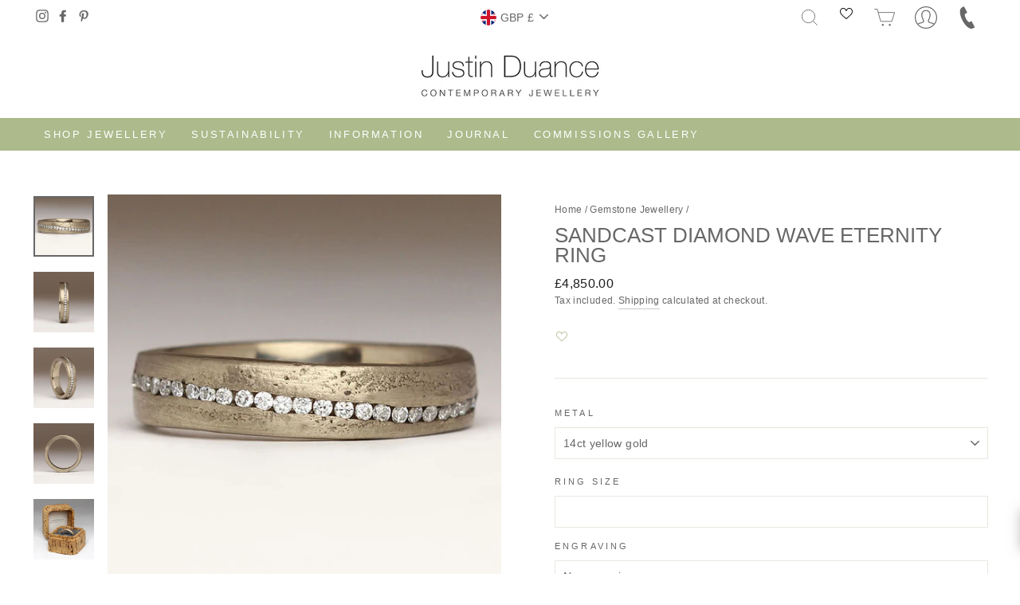

--- FILE ---
content_type: text/html; charset=utf-8
request_url: https://justind.co.uk/collections/gemstone-jewellery/products/sandcast-diamond-wave-eternity-ring?variant=39755853037762
body_size: 90733
content:
<!doctype html>
<html class="no-js" lang="en" dir="ltr">
<head>
  <meta charset="utf-8">
  <meta http-equiv="X-UA-Compatible" content="IE=edge,chrome=1">
  <meta name="viewport" content="width=device-width,initial-scale=1">
  <meta name="theme-color" content="#acba8c">
  <link rel="canonical" href="https://justind.co.uk/products/sandcast-diamond-wave-eternity-ring">
  <link rel="preconnect" href="https://cdn.shopify.com">
  <link rel="preconnect" href="https://fonts.shopifycdn.com">
  <link rel="dns-prefetch" href="https://productreviews.shopifycdn.com">
  <link rel="dns-prefetch" href="https://ajax.googleapis.com">
  <link rel="dns-prefetch" href="https://maps.googleapis.com">
  <link rel="dns-prefetch" href="https://maps.gstatic.com">
  <link rel="preconnect" href="https://www.youtube.com">
  <link rel="preconnect" href="https://player.vimeo.com">
  <link rel="preconnect" href="https://i.vimeocdn.com">

  
  <link rel="preconnect" href="https://fonts.googleapis.com">
  <link rel="preconnect" href="https://fonts.gstatic.com" crossorigin>
  <link rel="preload" as="style" href="https://fonts.googleapis.com/css2?family=Amatic+SC&family=Arima&family=Caveat&family=Julius+Sans+One&family=Kaushan+Script&family=Petit+Formal+Script&family=Pinyon+Script&family=Playfair+Display&family=Rock+Salt&family=Sacramento&family=Special+Elite&family=UnifrakturMaguntia&display=swap" onload="this.onload=null;this.rel='stylesheet'">
  <noscript><link href="https://fonts.googleapis.com/css2?family=Amatic+SC&family=Arima&family=Caveat&family=Julius+Sans+One&family=Kaushan+Script&family=Petit+Formal+Script&family=Pinyon+Script&family=Playfair+Display&family=Rock+Salt&family=Sacramento&family=Special+Elite&family=UnifrakturMaguntia&display=swap" rel="stylesheet"></noscript>
  
<link rel="shortcut icon" href="//justind.co.uk/cdn/shop/files/jd-fav_32x32.png?v=1616661863" type="image/png" /><title>Sandcast Diamond Wave Eternity Ring
&ndash; Justin Duance
</title>
<meta name="description" content="This eternity ring features a sparkling array of diamonds channel set around the ring in a gently undulating wave. It has a tactile feel, and was made by casting recycled gold in a small mould using Cornish sand. Make this ring extra special by choosing the beach sand your ring is cast in. The original is made in 14ct white gold, however we can make this ring in a gold of a your choice. All white diamonds are CanadaMark stones ethically sourced from the Ekati, Diavik and Gahcho Kué mines in Northern Canada."><meta property="og:site_name" content="Justin Duance">
  <meta property="og:url" content="https://justind.co.uk/products/sandcast-diamond-wave-eternity-ring">
  <meta property="og:title" content="Sandcast Diamond Wave Eternity Ring">
  <meta property="og:type" content="product">
  <meta property="og:description" content="This eternity ring features a sparkling array of diamonds channel set around the ring in a gently undulating wave. It has a tactile feel, and was made by casting recycled gold in a small mould using Cornish sand. Make this ring extra special by choosing the beach sand your ring is cast in. The original is made in 14ct white gold, however we can make this ring in a gold of a your choice. All white diamonds are CanadaMark stones ethically sourced from the Ekati, Diavik and Gahcho Kué mines in Northern Canada."><meta property="og:image" content="http://justind.co.uk/cdn/shop/products/SC-FL5mm14WWCS1_1.jpg?v=1626954605">
    <meta property="og:image:secure_url" content="https://justind.co.uk/cdn/shop/products/SC-FL5mm14WWCS1_1.jpg?v=1626954605">
    <meta property="og:image:width" content="741">
    <meta property="og:image:height" content="741"><meta name="twitter:site" content="@">
  <meta name="twitter:card" content="summary_large_image">
  <meta name="twitter:title" content="Sandcast Diamond Wave Eternity Ring">
  <meta name="twitter:description" content="This eternity ring features a sparkling array of diamonds channel set around the ring in a gently undulating wave. It has a tactile feel, and was made by casting recycled gold in a small mould using Cornish sand. Make this ring extra special by choosing the beach sand your ring is cast in. The original is made in 14ct white gold, however we can make this ring in a gold of a your choice. All white diamonds are CanadaMark stones ethically sourced from the Ekati, Diavik and Gahcho Kué mines in Northern Canada.">
<style data-shopify>
  

  
  
  
</style><link rel="preload" href="//justind.co.uk/cdn/shop/t/11/assets/theme.css?v=80368248065925217531715772694" as="style">
  <link rel="stylesheet" href="//justind.co.uk/cdn/shop/t/11/assets/theme.css?v=80368248065925217531715772694"><style data-shopify>:root {
    --typeHeaderPrimary: Helvetica;
    --typeHeaderFallback: Arial, sans-serif;
    --typeHeaderSize: 30px;
    --typeHeaderWeight: 400;
    --typeHeaderLineHeight: 1;
    --typeHeaderSpacing: 0.0em;

    --typeBasePrimary:Helvetica;
    --typeBaseFallback:Arial, sans-serif;
    --typeBaseSize: 14px;
    --typeBaseWeight: 400;
    --typeBaseSpacing: 0.025em;
    --typeBaseLineHeight: 1.6;

    --typeCollectionTitle: 16px;

    --iconWeight: 2px;
    --iconLinecaps: miter;

    
      --buttonRadius: 3px;
    

    --colorGridOverlayOpacity: 0.1;
  }

  .placeholder-content {
    background-image: linear-gradient(100deg, #ffffff 40%, #f7f7f7 63%, #ffffff 79%);
  }</style><script src="https://ajax.googleapis.com/ajax/libs/jquery/3.6.0/jquery.min.js" defer='defer'></script>

  <script>
    

    
    var image_engraving_id = 41758013358274;
    

    
    var text_engraving_id = 41758013325506;
    

    document.documentElement.className = document.documentElement.className.replace('no-js', 'js');

    window.theme = window.theme || {};
    theme.routes = {
      home: "/",
      cart: "/cart.js",
      cartPage: "/cart",
      cartAdd: "/cart/add.js",
      cartChange: "/cart/change.js"
    };
    theme.strings = {
      soldOut: "Sold Out",
      unavailable: "Unavailable",
      stockLabel: "Only [count] items in stock!",
      willNotShipUntil: "Will not ship until [date]",
      willBeInStockAfter: "Will be in stock after [date]",
      waitingForStock: "Inventory on the way",
      savePrice: "Save [saved_amount]",
      cartEmpty: "Your cart is currently empty.",
      cartTermsConfirmation: "You must agree with the terms and conditions of sales to check out",
      searchCollections: "Collections:",
      searchPages: "Pages:",
      searchArticles: "Articles:"
    };
    theme.settings = {
      dynamicVariantsEnable: true,
      dynamicVariantType: "dropdown",
      cartType: "drawer",
      isCustomerTemplate: false,
      moneyFormat: "£{{amount}}",
      saveType: "percent",
      recentlyViewedEnabled: false,
      productImageSize: "natural",
      productImageCover: false,
      predictiveSearch: false,
      predictiveSearchType: "product,article,page,collection",
      inventoryThreshold: 0,
      quickView: false,
      themeName: 'Impulse',
      themeVersion: "4.1.1"
    };
  </script>

  <script>window.performance && window.performance.mark && window.performance.mark('shopify.content_for_header.start');</script><meta name="google-site-verification" content="tIsd0qcqWoU4oIoTnIRnPwgMWBb4LhGN2CsRVDVFqCg">
<meta id="shopify-digital-wallet" name="shopify-digital-wallet" content="/55557390530/digital_wallets/dialog">
<meta name="shopify-checkout-api-token" content="1ce8625ef68b79447235bf7c4629b021">
<link rel="alternate" type="application/json+oembed" href="https://justind.co.uk/products/sandcast-diamond-wave-eternity-ring.oembed">
<script async="async" src="/checkouts/internal/preloads.js?locale=en-GB"></script>
<link rel="preconnect" href="https://shop.app" crossorigin="anonymous">
<script async="async" src="https://shop.app/checkouts/internal/preloads.js?locale=en-GB&shop_id=55557390530" crossorigin="anonymous"></script>
<script id="apple-pay-shop-capabilities" type="application/json">{"shopId":55557390530,"countryCode":"GB","currencyCode":"GBP","merchantCapabilities":["supports3DS"],"merchantId":"gid:\/\/shopify\/Shop\/55557390530","merchantName":"Justin Duance","requiredBillingContactFields":["postalAddress","email","phone"],"requiredShippingContactFields":["postalAddress","email","phone"],"shippingType":"shipping","supportedNetworks":["visa","maestro","masterCard","amex","discover","elo"],"total":{"type":"pending","label":"Justin Duance","amount":"1.00"},"shopifyPaymentsEnabled":true,"supportsSubscriptions":true}</script>
<script id="shopify-features" type="application/json">{"accessToken":"1ce8625ef68b79447235bf7c4629b021","betas":["rich-media-storefront-analytics"],"domain":"justind.co.uk","predictiveSearch":true,"shopId":55557390530,"locale":"en"}</script>
<script>var Shopify = Shopify || {};
Shopify.shop = "justin-duance.myshopify.com";
Shopify.locale = "en";
Shopify.currency = {"active":"GBP","rate":"1.0"};
Shopify.country = "GB";
Shopify.theme = {"name":"justin-duance-cli\/master","id":128787218626,"schema_name":"Impulse","schema_version":"4.1.1","theme_store_id":null,"role":"main"};
Shopify.theme.handle = "null";
Shopify.theme.style = {"id":null,"handle":null};
Shopify.cdnHost = "justind.co.uk/cdn";
Shopify.routes = Shopify.routes || {};
Shopify.routes.root = "/";</script>
<script type="module">!function(o){(o.Shopify=o.Shopify||{}).modules=!0}(window);</script>
<script>!function(o){function n(){var o=[];function n(){o.push(Array.prototype.slice.apply(arguments))}return n.q=o,n}var t=o.Shopify=o.Shopify||{};t.loadFeatures=n(),t.autoloadFeatures=n()}(window);</script>
<script>
  window.ShopifyPay = window.ShopifyPay || {};
  window.ShopifyPay.apiHost = "shop.app\/pay";
  window.ShopifyPay.redirectState = null;
</script>
<script id="shop-js-analytics" type="application/json">{"pageType":"product"}</script>
<script defer="defer" async type="module" src="//justind.co.uk/cdn/shopifycloud/shop-js/modules/v2/client.init-shop-cart-sync_BdyHc3Nr.en.esm.js"></script>
<script defer="defer" async type="module" src="//justind.co.uk/cdn/shopifycloud/shop-js/modules/v2/chunk.common_Daul8nwZ.esm.js"></script>
<script type="module">
  await import("//justind.co.uk/cdn/shopifycloud/shop-js/modules/v2/client.init-shop-cart-sync_BdyHc3Nr.en.esm.js");
await import("//justind.co.uk/cdn/shopifycloud/shop-js/modules/v2/chunk.common_Daul8nwZ.esm.js");

  window.Shopify.SignInWithShop?.initShopCartSync?.({"fedCMEnabled":true,"windoidEnabled":true});

</script>
<script>
  window.Shopify = window.Shopify || {};
  if (!window.Shopify.featureAssets) window.Shopify.featureAssets = {};
  window.Shopify.featureAssets['shop-js'] = {"shop-cart-sync":["modules/v2/client.shop-cart-sync_QYOiDySF.en.esm.js","modules/v2/chunk.common_Daul8nwZ.esm.js"],"init-fed-cm":["modules/v2/client.init-fed-cm_DchLp9rc.en.esm.js","modules/v2/chunk.common_Daul8nwZ.esm.js"],"shop-button":["modules/v2/client.shop-button_OV7bAJc5.en.esm.js","modules/v2/chunk.common_Daul8nwZ.esm.js"],"init-windoid":["modules/v2/client.init-windoid_DwxFKQ8e.en.esm.js","modules/v2/chunk.common_Daul8nwZ.esm.js"],"shop-cash-offers":["modules/v2/client.shop-cash-offers_DWtL6Bq3.en.esm.js","modules/v2/chunk.common_Daul8nwZ.esm.js","modules/v2/chunk.modal_CQq8HTM6.esm.js"],"shop-toast-manager":["modules/v2/client.shop-toast-manager_CX9r1SjA.en.esm.js","modules/v2/chunk.common_Daul8nwZ.esm.js"],"init-shop-email-lookup-coordinator":["modules/v2/client.init-shop-email-lookup-coordinator_UhKnw74l.en.esm.js","modules/v2/chunk.common_Daul8nwZ.esm.js"],"pay-button":["modules/v2/client.pay-button_DzxNnLDY.en.esm.js","modules/v2/chunk.common_Daul8nwZ.esm.js"],"avatar":["modules/v2/client.avatar_BTnouDA3.en.esm.js"],"init-shop-cart-sync":["modules/v2/client.init-shop-cart-sync_BdyHc3Nr.en.esm.js","modules/v2/chunk.common_Daul8nwZ.esm.js"],"shop-login-button":["modules/v2/client.shop-login-button_D8B466_1.en.esm.js","modules/v2/chunk.common_Daul8nwZ.esm.js","modules/v2/chunk.modal_CQq8HTM6.esm.js"],"init-customer-accounts-sign-up":["modules/v2/client.init-customer-accounts-sign-up_C8fpPm4i.en.esm.js","modules/v2/client.shop-login-button_D8B466_1.en.esm.js","modules/v2/chunk.common_Daul8nwZ.esm.js","modules/v2/chunk.modal_CQq8HTM6.esm.js"],"init-shop-for-new-customer-accounts":["modules/v2/client.init-shop-for-new-customer-accounts_CVTO0Ztu.en.esm.js","modules/v2/client.shop-login-button_D8B466_1.en.esm.js","modules/v2/chunk.common_Daul8nwZ.esm.js","modules/v2/chunk.modal_CQq8HTM6.esm.js"],"init-customer-accounts":["modules/v2/client.init-customer-accounts_dRgKMfrE.en.esm.js","modules/v2/client.shop-login-button_D8B466_1.en.esm.js","modules/v2/chunk.common_Daul8nwZ.esm.js","modules/v2/chunk.modal_CQq8HTM6.esm.js"],"shop-follow-button":["modules/v2/client.shop-follow-button_CkZpjEct.en.esm.js","modules/v2/chunk.common_Daul8nwZ.esm.js","modules/v2/chunk.modal_CQq8HTM6.esm.js"],"lead-capture":["modules/v2/client.lead-capture_BntHBhfp.en.esm.js","modules/v2/chunk.common_Daul8nwZ.esm.js","modules/v2/chunk.modal_CQq8HTM6.esm.js"],"checkout-modal":["modules/v2/client.checkout-modal_CfxcYbTm.en.esm.js","modules/v2/chunk.common_Daul8nwZ.esm.js","modules/v2/chunk.modal_CQq8HTM6.esm.js"],"shop-login":["modules/v2/client.shop-login_Da4GZ2H6.en.esm.js","modules/v2/chunk.common_Daul8nwZ.esm.js","modules/v2/chunk.modal_CQq8HTM6.esm.js"],"payment-terms":["modules/v2/client.payment-terms_MV4M3zvL.en.esm.js","modules/v2/chunk.common_Daul8nwZ.esm.js","modules/v2/chunk.modal_CQq8HTM6.esm.js"]};
</script>
<script>(function() {
  var isLoaded = false;
  function asyncLoad() {
    if (isLoaded) return;
    isLoaded = true;
    var urls = ["https:\/\/sellup.herokuapp.com\/upseller.js?shop=justin-duance.myshopify.com","https:\/\/sellup.herokuapp.com\/kartifyjs\/kartify.js?shop=justin-duance.myshopify.com","https:\/\/cookie-bar.conversionbear.com\/script?app=cookie_consent\u0026shop=justin-duance.myshopify.com","https:\/\/d23dclunsivw3h.cloudfront.net\/redirect-app.js?shop=justin-duance.myshopify.com","https:\/\/s3.eu-west-1.amazonaws.com\/production-klarna-il-shopify-osm\/a6c5e37d3b587ca7438f15aa90b429b47085a035\/justin-duance.myshopify.com-1708629718133.js?shop=justin-duance.myshopify.com"];
    for (var i = 0; i < urls.length; i++) {
      var s = document.createElement('script');
      s.type = 'text/javascript';
      s.async = true;
      s.src = urls[i];
      var x = document.getElementsByTagName('script')[0];
      x.parentNode.insertBefore(s, x);
    }
  };
  if(window.attachEvent) {
    window.attachEvent('onload', asyncLoad);
  } else {
    window.addEventListener('load', asyncLoad, false);
  }
})();</script>
<script id="__st">var __st={"a":55557390530,"offset":0,"reqid":"c22976fb-faa8-4f52-b139-768f5364984f-1768939154","pageurl":"justind.co.uk\/collections\/gemstone-jewellery\/products\/sandcast-diamond-wave-eternity-ring?variant=39755853037762","u":"c2406ff3e054","p":"product","rtyp":"product","rid":6662361252034};</script>
<script>window.ShopifyPaypalV4VisibilityTracking = true;</script>
<script id="captcha-bootstrap">!function(){'use strict';const t='contact',e='account',n='new_comment',o=[[t,t],['blogs',n],['comments',n],[t,'customer']],c=[[e,'customer_login'],[e,'guest_login'],[e,'recover_customer_password'],[e,'create_customer']],r=t=>t.map((([t,e])=>`form[action*='/${t}']:not([data-nocaptcha='true']) input[name='form_type'][value='${e}']`)).join(','),a=t=>()=>t?[...document.querySelectorAll(t)].map((t=>t.form)):[];function s(){const t=[...o],e=r(t);return a(e)}const i='password',u='form_key',d=['recaptcha-v3-token','g-recaptcha-response','h-captcha-response',i],f=()=>{try{return window.sessionStorage}catch{return}},m='__shopify_v',_=t=>t.elements[u];function p(t,e,n=!1){try{const o=window.sessionStorage,c=JSON.parse(o.getItem(e)),{data:r}=function(t){const{data:e,action:n}=t;return t[m]||n?{data:e,action:n}:{data:t,action:n}}(c);for(const[e,n]of Object.entries(r))t.elements[e]&&(t.elements[e].value=n);n&&o.removeItem(e)}catch(o){console.error('form repopulation failed',{error:o})}}const l='form_type',E='cptcha';function T(t){t.dataset[E]=!0}const w=window,h=w.document,L='Shopify',v='ce_forms',y='captcha';let A=!1;((t,e)=>{const n=(g='f06e6c50-85a8-45c8-87d0-21a2b65856fe',I='https://cdn.shopify.com/shopifycloud/storefront-forms-hcaptcha/ce_storefront_forms_captcha_hcaptcha.v1.5.2.iife.js',D={infoText:'Protected by hCaptcha',privacyText:'Privacy',termsText:'Terms'},(t,e,n)=>{const o=w[L][v],c=o.bindForm;if(c)return c(t,g,e,D).then(n);var r;o.q.push([[t,g,e,D],n]),r=I,A||(h.body.append(Object.assign(h.createElement('script'),{id:'captcha-provider',async:!0,src:r})),A=!0)});var g,I,D;w[L]=w[L]||{},w[L][v]=w[L][v]||{},w[L][v].q=[],w[L][y]=w[L][y]||{},w[L][y].protect=function(t,e){n(t,void 0,e),T(t)},Object.freeze(w[L][y]),function(t,e,n,w,h,L){const[v,y,A,g]=function(t,e,n){const i=e?o:[],u=t?c:[],d=[...i,...u],f=r(d),m=r(i),_=r(d.filter((([t,e])=>n.includes(e))));return[a(f),a(m),a(_),s()]}(w,h,L),I=t=>{const e=t.target;return e instanceof HTMLFormElement?e:e&&e.form},D=t=>v().includes(t);t.addEventListener('submit',(t=>{const e=I(t);if(!e)return;const n=D(e)&&!e.dataset.hcaptchaBound&&!e.dataset.recaptchaBound,o=_(e),c=g().includes(e)&&(!o||!o.value);(n||c)&&t.preventDefault(),c&&!n&&(function(t){try{if(!f())return;!function(t){const e=f();if(!e)return;const n=_(t);if(!n)return;const o=n.value;o&&e.removeItem(o)}(t);const e=Array.from(Array(32),(()=>Math.random().toString(36)[2])).join('');!function(t,e){_(t)||t.append(Object.assign(document.createElement('input'),{type:'hidden',name:u})),t.elements[u].value=e}(t,e),function(t,e){const n=f();if(!n)return;const o=[...t.querySelectorAll(`input[type='${i}']`)].map((({name:t})=>t)),c=[...d,...o],r={};for(const[a,s]of new FormData(t).entries())c.includes(a)||(r[a]=s);n.setItem(e,JSON.stringify({[m]:1,action:t.action,data:r}))}(t,e)}catch(e){console.error('failed to persist form',e)}}(e),e.submit())}));const S=(t,e)=>{t&&!t.dataset[E]&&(n(t,e.some((e=>e===t))),T(t))};for(const o of['focusin','change'])t.addEventListener(o,(t=>{const e=I(t);D(e)&&S(e,y())}));const B=e.get('form_key'),M=e.get(l),P=B&&M;t.addEventListener('DOMContentLoaded',(()=>{const t=y();if(P)for(const e of t)e.elements[l].value===M&&p(e,B);[...new Set([...A(),...v().filter((t=>'true'===t.dataset.shopifyCaptcha))])].forEach((e=>S(e,t)))}))}(h,new URLSearchParams(w.location.search),n,t,e,['guest_login'])})(!0,!0)}();</script>
<script integrity="sha256-4kQ18oKyAcykRKYeNunJcIwy7WH5gtpwJnB7kiuLZ1E=" data-source-attribution="shopify.loadfeatures" defer="defer" src="//justind.co.uk/cdn/shopifycloud/storefront/assets/storefront/load_feature-a0a9edcb.js" crossorigin="anonymous"></script>
<script crossorigin="anonymous" defer="defer" src="//justind.co.uk/cdn/shopifycloud/storefront/assets/shopify_pay/storefront-65b4c6d7.js?v=20250812"></script>
<script data-source-attribution="shopify.dynamic_checkout.dynamic.init">var Shopify=Shopify||{};Shopify.PaymentButton=Shopify.PaymentButton||{isStorefrontPortableWallets:!0,init:function(){window.Shopify.PaymentButton.init=function(){};var t=document.createElement("script");t.src="https://justind.co.uk/cdn/shopifycloud/portable-wallets/latest/portable-wallets.en.js",t.type="module",document.head.appendChild(t)}};
</script>
<script data-source-attribution="shopify.dynamic_checkout.buyer_consent">
  function portableWalletsHideBuyerConsent(e){var t=document.getElementById("shopify-buyer-consent"),n=document.getElementById("shopify-subscription-policy-button");t&&n&&(t.classList.add("hidden"),t.setAttribute("aria-hidden","true"),n.removeEventListener("click",e))}function portableWalletsShowBuyerConsent(e){var t=document.getElementById("shopify-buyer-consent"),n=document.getElementById("shopify-subscription-policy-button");t&&n&&(t.classList.remove("hidden"),t.removeAttribute("aria-hidden"),n.addEventListener("click",e))}window.Shopify?.PaymentButton&&(window.Shopify.PaymentButton.hideBuyerConsent=portableWalletsHideBuyerConsent,window.Shopify.PaymentButton.showBuyerConsent=portableWalletsShowBuyerConsent);
</script>
<script>
  function portableWalletsCleanup(e){e&&e.src&&console.error("Failed to load portable wallets script "+e.src);var t=document.querySelectorAll("shopify-accelerated-checkout .shopify-payment-button__skeleton, shopify-accelerated-checkout-cart .wallet-cart-button__skeleton"),e=document.getElementById("shopify-buyer-consent");for(let e=0;e<t.length;e++)t[e].remove();e&&e.remove()}function portableWalletsNotLoadedAsModule(e){e instanceof ErrorEvent&&"string"==typeof e.message&&e.message.includes("import.meta")&&"string"==typeof e.filename&&e.filename.includes("portable-wallets")&&(window.removeEventListener("error",portableWalletsNotLoadedAsModule),window.Shopify.PaymentButton.failedToLoad=e,"loading"===document.readyState?document.addEventListener("DOMContentLoaded",window.Shopify.PaymentButton.init):window.Shopify.PaymentButton.init())}window.addEventListener("error",portableWalletsNotLoadedAsModule);
</script>

<script type="module" src="https://justind.co.uk/cdn/shopifycloud/portable-wallets/latest/portable-wallets.en.js" onError="portableWalletsCleanup(this)" crossorigin="anonymous"></script>
<script nomodule>
  document.addEventListener("DOMContentLoaded", portableWalletsCleanup);
</script>

<link id="shopify-accelerated-checkout-styles" rel="stylesheet" media="screen" href="https://justind.co.uk/cdn/shopifycloud/portable-wallets/latest/accelerated-checkout-backwards-compat.css" crossorigin="anonymous">
<style id="shopify-accelerated-checkout-cart">
        #shopify-buyer-consent {
  margin-top: 1em;
  display: inline-block;
  width: 100%;
}

#shopify-buyer-consent.hidden {
  display: none;
}

#shopify-subscription-policy-button {
  background: none;
  border: none;
  padding: 0;
  text-decoration: underline;
  font-size: inherit;
  cursor: pointer;
}

#shopify-subscription-policy-button::before {
  box-shadow: none;
}

      </style>

<script>window.performance && window.performance.mark && window.performance.mark('shopify.content_for_header.end');</script>

  <script src="//justind.co.uk/cdn/shop/t/11/assets/vendor-scripts-v9.js" defer="defer"></script><link rel="preload" as="style" href="//justind.co.uk/cdn/shop/t/11/assets/currency-flags.css" onload="this.onload=null;this.rel='stylesheet'">
    <link rel="stylesheet" href="//justind.co.uk/cdn/shop/t/11/assets/currency-flags.css"><script src="//justind.co.uk/cdn/shop/t/11/assets/theme.js?v=68696011441073371891718026574" defer="defer"></script>

<script>!function s(a,r,l){function d(e,t){if(!r[e]){if(!a[e]){var o="function"==typeof require&&require;if(!t&&o)return o(e,!0);if(c)return c(e,!0);var i=new Error("Cannot find module '"+e+"'");throw i.code="MODULE_NOT_FOUND",i}var n=r[e]={exports:{}};a[e][0].call(n.exports,function(t){return d(a[e][1][t]||t)},n,n.exports,s,a,r,l)}return r[e].exports}for(var c="function"==typeof require&&require,t=0;t<l.length;t++)d(l[t]);return d}({1:[function(t,e,n){(function(o){(function(){"use strict";function h(t){return(h="function"==typeof Symbol&&"symbol"==typeof Symbol.iterator?function(t){return typeof t}:function(t){return t&&"function"==typeof Symbol&&t.constructor===Symbol&&t!==Symbol.prototype?"symbol":typeof t})(t)}function m(t,e){var o="undefined"!=typeof Symbol&&t[Symbol.iterator]||t["@@iterator"];if(!o){if(Array.isArray(t)||(o=function(t,e){if(!t)return;if("string"==typeof t)return l(t,e);var o=Object.prototype.toString.call(t).slice(8,-1);"Object"===o&&t.constructor&&(o=t.constructor.name);if("Map"===o||"Set"===o)return Array.from(t);if("Arguments"===o||/^(?:Ui|I)nt(?:8|16|32)(?:Clamped)?Array$/.test(o))return l(t,e)}(t))||e&&t&&"number"==typeof t.length){o&&(t=o);var i=0,n=function(){};return{s:n,n:function(){return i>=t.length?{done:!0}:{done:!1,value:t[i++]}},e:function(t){throw t},f:n}}throw new TypeError("Invalid attempt to iterate non-iterable instance.\nIn order to be iterable, non-array objects must have a [Symbol.iterator]() method.")}var s,a=!0,r=!1;return{s:function(){o=o.call(t)},n:function(){var t=o.next();return a=t.done,t},e:function(t){r=!0,s=t},f:function(){try{a||null==o.return||o.return()}finally{if(r)throw s}}}}function l(t,e){(null==e||e>t.length)&&(e=t.length);for(var o=0,i=new Array(e);o<e;o++)i[o]=t[o];return i}function i(t,e){for(var o=0;o<e.length;o++){var i=e[o];i.enumerable=i.enumerable||!1,i.configurable=!0,"value"in i&&(i.writable=!0),Object.defineProperty(t,i.key,i)}}function s(t,e,o){return e in t?Object.defineProperty(t,e,{value:o,enumerable:!0,configurable:!0,writable:!0}):t[e]=o,t}Object.defineProperty(n,"__esModule",{value:!0}),n.default=void 0;var t=function(){function n(t,e){var o=this;if(!function(t,e){if(!(t instanceof e))throw new TypeError("Cannot call a class as a function")}(this,n),s(this,"defaultOptions",{sourceAttr:"href",overlay:!0,spinner:!0,nav:!0,navText:["&lsaquo;","&rsaquo;"],captions:!0,captionDelay:0,captionSelector:"img",captionType:"attr",captionsData:"title",captionPosition:"bottom",captionClass:"",close:!0,closeText:"&times;",swipeClose:!0,showCounter:!0,fileExt:"png|jpg|jpeg|gif|webp",animationSlide:!0,animationSpeed:250,preloading:!0,enableKeyboard:!0,loop:!0,rel:!1,docClose:!0,swipeTolerance:50,className:"simple-lightbox",widthRatio:.8,heightRatio:.9,scaleImageToRatio:!1,disableRightClick:!1,disableScroll:!0,alertError:!0,alertErrorMessage:"Image not found, next image will be loaded",additionalHtml:!1,history:!0,throttleInterval:0,doubleTapZoom:2,maxZoom:10,htmlClass:"has-lightbox",rtl:!1,fixedClass:"sl-fixed",fadeSpeed:300,uniqueImages:!0,focus:!0}),s(this,"transitionPrefix",void 0),s(this,"isPassiveEventsSupported",void 0),s(this,"transitionCapable",!1),s(this,"isTouchDevice","ontouchstart"in window),s(this,"initialLocationHash",void 0),s(this,"pushStateSupport","pushState"in history),s(this,"isOpen",!1),s(this,"isAnimating",!1),s(this,"isClosing",!1),s(this,"isFadeIn",!1),s(this,"urlChangedOnce",!1),s(this,"hashReseted",!1),s(this,"historyHasChanges",!1),s(this,"historyUpdateTimeout",null),s(this,"currentImage",void 0),s(this,"eventNamespace","simplelightbox"),s(this,"domNodes",{}),s(this,"loadedImages",[]),s(this,"initialImageIndex",0),s(this,"currentImageIndex",0),s(this,"initialSelector",null),s(this,"globalScrollbarWidth",0),s(this,"controlCoordinates",{swipeDiff:0,swipeYDiff:0,swipeStart:0,swipeEnd:0,swipeYStart:0,swipeYEnd:0,mousedown:!1,imageLeft:0,zoomed:!1,containerHeight:0,containerWidth:0,containerOffsetX:0,containerOffsetY:0,imgHeight:0,imgWidth:0,capture:!1,initialOffsetX:0,initialOffsetY:0,initialPointerOffsetX:0,initialPointerOffsetY:0,initialPointerOffsetX2:0,initialPointerOffsetY2:0,initialScale:1,initialPinchDistance:0,pointerOffsetX:0,pointerOffsetY:0,pointerOffsetX2:0,pointerOffsetY2:0,targetOffsetX:0,targetOffsetY:0,targetScale:0,pinchOffsetX:0,pinchOffsetY:0,limitOffsetX:0,limitOffsetY:0,scaleDifference:0,targetPinchDistance:0,touchCount:0,doubleTapped:!1,touchmoveCount:0}),this.options=Object.assign(this.defaultOptions,e),this.isPassiveEventsSupported=this.checkPassiveEventsSupport(),"string"==typeof t?(this.initialSelector=t,this.elements=Array.from(document.querySelectorAll(t))):this.elements=void 0!==t.length&&0<t.length?Array.from(t):[t],this.relatedElements=[],this.transitionPrefix=this.calculateTransitionPrefix(),this.transitionCapable=!1!==this.transitionPrefix,this.initialLocationHash=this.hash,this.options.rel&&(this.elements=this.getRelated(this.options.rel)),this.options.uniqueImages){var i=[];this.elements=Array.from(this.elements).filter(function(t){var e=t.getAttribute(o.options.sourceAttr);return-1===i.indexOf(e)&&(i.push(e),!0)})}this.createDomNodes(),this.options.close&&this.domNodes.wrapper.appendChild(this.domNodes.closeButton),this.options.nav&&this.domNodes.wrapper.appendChild(this.domNodes.navigation),this.options.spinner&&this.domNodes.wrapper.appendChild(this.domNodes.spinner),this.addEventListener(this.elements,"click."+this.eventNamespace,function(t){if(o.isValidLink(t.currentTarget)){if(t.preventDefault(),o.isAnimating)return!1;o.initialImageIndex=o.elements.indexOf(t.currentTarget),o.openImage(t.currentTarget)}}),this.options.docClose&&this.addEventListener(this.domNodes.wrapper,["click."+this.eventNamespace,"touchstart."+this.eventNamespace],function(t){o.isOpen&&t.target===t.currentTarget&&o.close()}),this.options.disableRightClick&&this.addEventListener(document.body,"contextmenu."+this.eventNamespace,function(t){t.target.parentElement.classList.contains("sl-image")&&t.preventDefault()}),this.options.enableKeyboard&&this.addEventListener(document.body,"keyup."+this.eventNamespace,this.throttle(function(t){if(o.controlCoordinates.swipeDiff=0,o.isAnimating&&"Escape"===t.key)return o.currentImage.setAttribute("src",""),o.isAnimating=!1,o.close();o.isOpen&&(t.preventDefault(),"Escape"===t.key&&o.close(),!o.isAnimating&&-1<["ArrowLeft","ArrowRight"].indexOf(t.key)&&o.loadImage("ArrowRight"===t.key?1:-1))},this.options.throttleInterval)),this.addEvents()}var t,e,o;return t=n,(e=[{key:"checkPassiveEventsSupport",value:function(){var t=!1;try{var e=Object.defineProperty({},"passive",{get:function(){t=!0}});window.addEventListener("testPassive",null,e),window.removeEventListener("testPassive",null,e)}catch(t){}return t}},{key:"createDomNodes",value:function(){this.domNodes.overlay=document.createElement("div"),this.domNodes.overlay.classList.add("sl-overlay"),this.domNodes.overlay.dataset.opacityTarget=".7",this.domNodes.closeButton=document.createElement("button"),this.domNodes.closeButton.classList.add("sl-close"),this.domNodes.closeButton.innerHTML=this.options.closeText,this.domNodes.spinner=document.createElement("div"),this.domNodes.spinner.classList.add("sl-spinner"),this.domNodes.spinner.innerHTML="<div></div>",this.domNodes.navigation=document.createElement("div"),this.domNodes.navigation.classList.add("sl-navigation"),this.domNodes.navigation.innerHTML='<button class="sl-prev">'.concat(this.options.navText[0],'</button><button class="sl-next">').concat(this.options.navText[1],"</button>"),this.domNodes.counter=document.createElement("div"),this.domNodes.counter.classList.add("sl-counter"),this.domNodes.counter.innerHTML='<span class="sl-current"></span>/<span class="sl-total"></span>',this.domNodes.caption=document.createElement("div"),this.domNodes.caption.classList.add("sl-caption","pos-"+this.options.captionPosition),this.options.captionClass&&this.domNodes.caption.classList.add(this.options.captionClass),this.domNodes.image=document.createElement("div"),this.domNodes.image.classList.add("sl-image"),this.domNodes.wrapper=document.createElement("div"),this.domNodes.wrapper.classList.add("sl-wrapper"),this.domNodes.wrapper.setAttribute("tabindex",-1),this.domNodes.wrapper.setAttribute("role","dialog"),this.domNodes.wrapper.setAttribute("aria-hidden",!1),this.options.className&&this.domNodes.wrapper.classList.add(this.options.className),this.options.rtl&&this.domNodes.wrapper.classList.add("sl-dir-rtl")}},{key:"throttle",value:function(t,e){var o;return function(){o||(t.apply(this,arguments),o=!0,setTimeout(function(){return o=!1},e))}}},{key:"isValidLink",value:function(t){return!this.options.fileExt||t.getAttribute(this.options.sourceAttr)&&new RegExp("("+this.options.fileExt+")$","i").test(t.getAttribute(this.options.sourceAttr))}},{key:"calculateTransitionPrefix",value:function(){var t=(document.body||document.documentElement).style;return"transition"in t?"":"WebkitTransition"in t?"-webkit-":"MozTransition"in t?"-moz-":"OTransition"in t&&"-o"}},{key:"toggleScrollbar",value:function(t){var i=0,e=[].slice.call(document.querySelectorAll("."+this.options.fixedClass));if("hide"===t){var o=window.innerWidth;if(!o){var n=document.documentElement.getBoundingClientRect();o=n.right-Math.abs(n.left)}if(document.body.clientWidth<o){var s=document.createElement("div"),a=parseInt(document.body.style.paddingRight||0,10);s.classList.add("sl-scrollbar-measure"),document.body.appendChild(s),i=s.offsetWidth-s.clientWidth,document.body.removeChild(s),document.body.dataset.originalPaddingRight=a,0<i&&(document.body.classList.add("hidden-scroll"),document.body.style.paddingRight=a+i+"px",e.forEach(function(t){var e=t.style.paddingRight,o=window.getComputedStyle(t)["padding-right"];t.dataset.originalPaddingRight=e,t.style.paddingRight="".concat(parseFloat(o)+i,"px")}))}}else document.body.classList.remove("hidden-scroll"),document.body.style.paddingRight=document.body.dataset.originalPaddingRight,e.forEach(function(t){var e=t.dataset.originalPaddingRight;void 0!==e&&(t.style.paddingRight=e)});return i}},{key:"close",value:function(){var t=this;if(!this.isOpen||this.isAnimating||this.isClosing)return!1;this.isClosing=!0;var e=this.relatedElements[this.currentImageIndex];for(var o in e.dispatchEvent(new Event("close.simplelightbox")),this.options.history&&(this.historyHasChanges=!1,this.hashReseted||this.resetHash()),this.removeEventListener(document,"focusin."+this.eventNamespace),this.fadeOut(document.querySelectorAll(".sl-image img, .sl-overlay, .sl-close, .sl-navigation, .sl-image .sl-caption, .sl-counter"),this.options.fadeSpeed,function(){t.options.disableScroll&&t.toggleScrollbar("show"),t.options.htmlClass&&""!==t.options.htmlClass&&document.querySelector("html").classList.remove(t.options.htmlClass),document.body.removeChild(t.domNodes.wrapper),document.body.removeChild(t.domNodes.overlay),t.domNodes.additionalHtml=null,e.dispatchEvent(new Event("closed.simplelightbox")),t.isClosing=!1}),this.currentImage=null,this.isOpen=!1,this.isAnimating=!1,this.controlCoordinates)this.controlCoordinates[o]=0;this.controlCoordinates.mousedown=!1,this.controlCoordinates.zoomed=!1,this.controlCoordinates.capture=!1,this.controlCoordinates.initialScale=this.minMax(1,1,this.options.maxZoom),this.controlCoordinates.doubleTapped=!1}},{key:"hash",get:function(){return window.location.hash.substring(1)}},{key:"preload",value:function(){var o=this,i=this.currentImageIndex,t=this.relatedElements.length,e=i+1<0?t-1:t-1<=i+1?0:i+1,n=i-1<0?t-1:t-1<=i-1?0:i-1,s=new Image,a=new Image;s.addEventListener("load",function(t){var e=t.target.getAttribute("src");-1===o.loadedImages.indexOf(e)&&o.loadedImages.push(e),o.relatedElements[i].dispatchEvent(new Event("nextImageLoaded."+o.eventNamespace))}),s.setAttribute("src",this.relatedElements[e].getAttribute(this.options.sourceAttr)),a.addEventListener("load",function(t){var e=t.target.getAttribute("src");-1===o.loadedImages.indexOf(e)&&o.loadedImages.push(e),o.relatedElements[i].dispatchEvent(new Event("prevImageLoaded."+o.eventNamespace))}),a.setAttribute("src",this.relatedElements[n].getAttribute(this.options.sourceAttr))}},{key:"loadImage",value:function(t){var e=this,o=t;this.options.rtl&&(t=-t),this.relatedElements[this.currentImageIndex].dispatchEvent(new Event("change."+this.eventNamespace)),this.relatedElements[this.currentImageIndex].dispatchEvent(new Event((1===t?"next":"prev")+"."+this.eventNamespace));var i=this.currentImageIndex+t;if(this.isAnimating||(i<0||i>=this.relatedElements.length)&&!1===this.options.loop)return!1;this.currentImageIndex=i<0?this.relatedElements.length-1:i>this.relatedElements.length-1?0:i,this.domNodes.counter.querySelector(".sl-current").innerHTML=this.currentImageIndex+1,this.options.animationSlide&&this.slide(this.options.animationSpeed/1e3,-100*o-this.controlCoordinates.swipeDiff+"px"),this.fadeOut(this.domNodes.image,this.options.fadeSpeed,function(){e.isAnimating=!0,e.isClosing?e.isAnimating=!1:setTimeout(function(){var t=e.relatedElements[e.currentImageIndex];e.currentImage.setAttribute("src",t.getAttribute(e.options.sourceAttr)),-1===e.loadedImages.indexOf(t.getAttribute(e.options.sourceAttr))&&e.show(e.domNodes.spinner),e.domNodes.image.contains(e.domNodes.caption)&&e.domNodes.image.removeChild(e.domNodes.caption),e.adjustImage(o),e.options.preloading&&e.preload()},100)})}},{key:"adjustImage",value:function(a){var r=this;if(!this.currentImage)return!1;var t=new Image,l=window.innerWidth*this.options.widthRatio,d=window.innerHeight*this.options.heightRatio;t.setAttribute("src",this.currentImage.getAttribute("src")),this.currentImage.dataset.scale=1,this.currentImage.dataset.translateX=0,this.currentImage.dataset.translateY=0,this.zoomPanElement(0,0,1),t.addEventListener("error",function(t){r.relatedElements[r.currentImageIndex].dispatchEvent(new Event("error."+r.eventNamespace)),r.isAnimating=!1,r.isOpen=!1,r.domNodes.spinner.style.display="none";var e=1===a||-1===a;if(r.initialImageIndex===r.currentImageIndex&&e)return r.close();r.options.alertError&&alert(r.options.alertErrorMessage),r.loadImage(e?a:1)}),t.addEventListener("load",function(t){void 0!==a&&(r.relatedElements[r.currentImageIndex].dispatchEvent(new Event("changed."+r.eventNamespace)),r.relatedElements[r.currentImageIndex].dispatchEvent(new Event((1===a?"nextDone":"prevDone")+"."+r.eventNamespace))),r.options.history&&r.updateURL(),-1===r.loadedImages.indexOf(r.currentImage.getAttribute("src"))&&r.loadedImages.push(r.currentImage.getAttribute("src"));var e,o,i=t.target.width,n=t.target.height;if(r.options.scaleImageToRatio||l<i||d<n){var s=l/d<i/n?i/l:n/d;i/=s,n/=s}r.domNodes.image.style.top=(window.innerHeight-n)/2+"px",r.domNodes.image.style.left=(window.innerWidth-i-r.globalScrollbarWidth)/2+"px",r.domNodes.image.style.width=i+"px",r.domNodes.image.style.height=n+"px",r.domNodes.spinner.style.display="none",r.options.focus&&r.forceFocus(),r.fadeIn(r.currentImage,r.options.fadeSpeed,function(){r.options.focus&&r.domNodes.wrapper.focus()}),r.isOpen=!0,"string"==typeof r.options.captionSelector?e="self"===r.options.captionSelector?r.relatedElements[r.currentImageIndex]:r.relatedElements[r.currentImageIndex].querySelector(r.options.captionSelector):"function"==typeof r.options.captionSelector&&(e=r.options.captionSelector(r.relatedElements[r.currentImageIndex])),r.options.captions&&e&&(o="data"===r.options.captionType?e.dataset[r.options.captionsData]:"text"===r.options.captionType?e.innerHTML:e.getAttribute(r.options.captionsData)),r.options.loop||(0===r.currentImageIndex&&r.hide(r.domNodes.navigation.querySelector(".sl-prev")),r.currentImageIndex>=r.relatedElements.length-1&&r.hide(r.domNodes.navigation.querySelector(".sl-next")),0<r.currentImageIndex&&r.show(r.domNodes.navigation.querySelector(".sl-prev")),r.currentImageIndex<r.relatedElements.length-1&&r.show(r.domNodes.navigation.querySelector(".sl-next"))),1===r.relatedElements.length?r.hide(r.domNodes.navigation.querySelectorAll(".sl-prev, .sl-next")):r.show(r.domNodes.navigation.querySelectorAll(".sl-prev, .sl-next")),1===a||-1===a?(r.options.animationSlide&&(r.slide(0,100*a+"px"),setTimeout(function(){r.slide(r.options.animationSpeed/1e3,"0px")},50)),r.fadeIn(r.domNodes.image,r.options.fadeSpeed,function(){r.isAnimating=!1,r.setCaption(o,i)})):(r.isAnimating=!1,r.setCaption(o,i)),r.options.additionalHtml&&!r.domNodes.additionalHtml&&(r.domNodes.additionalHtml=document.createElement("div"),r.domNodes.additionalHtml.classList.add("sl-additional-html"),r.domNodes.additionalHtml.innerHTML=r.options.additionalHtml,r.domNodes.image.appendChild(r.domNodes.additionalHtml))})}},{key:"zoomPanElement",value:function(t,e,o){this.currentImage.style[this.transitionPrefix+"transform"]="translate("+t+","+e+") scale("+o+")"}},{key:"minMax",value:function(t,e,o){return t<e?e:o<t?o:t}},{key:"setZoomData",value:function(t,e,o){this.currentImage.dataset.scale=t,this.currentImage.dataset.translateX=e,this.currentImage.dataset.translateY=o}},{key:"hashchangeHandler",value:function(){this.isOpen&&this.hash===this.initialLocationHash&&(this.hashReseted=!0,this.close())}},{key:"addEvents",value:function(){var o=this;this.addEventListener(window,"resize."+this.eventNamespace,function(t){o.isOpen&&o.adjustImage()}),this.addEventListener(this.domNodes.closeButton,["click."+this.eventNamespace,"touchstart."+this.eventNamespace],this.close.bind(this)),this.options.history&&setTimeout(function(){o.addEventListener(window,"hashchange."+o.eventNamespace,function(t){o.isOpen&&o.hashchangeHandler()})},40),this.addEventListener(this.domNodes.navigation.getElementsByTagName("button"),"click."+this.eventNamespace,function(t){if(!t.currentTarget.tagName.match(/button/i))return!0;t.preventDefault(),o.controlCoordinates.swipeDiff=0,o.loadImage(t.currentTarget.classList.contains("sl-next")?1:-1)}),this.addEventListener(this.domNodes.image,["touchstart."+this.eventNamespace,"mousedown."+this.eventNamespace],function(t){if("A"===t.target.tagName&&"touchstart"===t.type)return!0;if("mousedown"===t.type)t.preventDefault(),o.controlCoordinates.initialPointerOffsetX=t.clientX,o.controlCoordinates.initialPointerOffsetY=t.clientY,o.controlCoordinates.containerHeight=o.getDimensions(o.domNodes.image).height,o.controlCoordinates.containerWidth=o.getDimensions(o.domNodes.image).width,o.controlCoordinates.imgHeight=o.getDimensions(o.currentImage).height,o.controlCoordinates.imgWidth=o.getDimensions(o.currentImage).width,o.controlCoordinates.containerOffsetX=o.domNodes.image.offsetLeft,o.controlCoordinates.containerOffsetY=o.domNodes.image.offsetTop,o.controlCoordinates.initialOffsetX=parseFloat(o.currentImage.dataset.translateX),o.controlCoordinates.initialOffsetY=parseFloat(o.currentImage.dataset.translateY),o.controlCoordinates.capture=!0;else{if(o.controlCoordinates.touchCount=t.touches.length,o.controlCoordinates.initialPointerOffsetX=t.touches[0].clientX,o.controlCoordinates.initialPointerOffsetY=t.touches[0].clientY,o.controlCoordinates.containerHeight=o.getDimensions(o.domNodes.image).height,o.controlCoordinates.containerWidth=o.getDimensions(o.domNodes.image).width,o.controlCoordinates.imgHeight=o.getDimensions(o.currentImage).height,o.controlCoordinates.imgWidth=o.getDimensions(o.currentImage).width,o.controlCoordinates.containerOffsetX=o.domNodes.image.offsetLeft,o.controlCoordinates.containerOffsetY=o.domNodes.image.offsetTop,1===o.controlCoordinates.touchCount){if(o.controlCoordinates.doubleTapped)return o.currentImage.classList.add("sl-transition"),o.controlCoordinates.zoomed?(o.controlCoordinates.initialScale=1,o.setZoomData(o.controlCoordinates.initialScale,0,0),o.zoomPanElement("0px","0px",o.controlCoordinates.initialScale),o.controlCoordinates.zoomed=!1):(o.controlCoordinates.initialScale=o.options.doubleTapZoom,o.setZoomData(o.controlCoordinates.initialScale,0,0),o.zoomPanElement("0px","0px",o.controlCoordinates.initialScale),o.domNodes.caption.style.opacity||"none"===o.domNodes.caption.style.display||o.fadeOut(o.domNodes.caption,o.options.fadeSpeed),o.controlCoordinates.zoomed=!0),setTimeout(function(){o.currentImage&&o.currentImage.classList.remove("sl-transition")},200),!1;o.controlCoordinates.doubleTapped=!0,setTimeout(function(){o.controlCoordinates.doubleTapped=!1},300),o.controlCoordinates.initialOffsetX=parseFloat(o.currentImage.dataset.translateX),o.controlCoordinates.initialOffsetY=parseFloat(o.currentImage.dataset.translateY)}else 2===o.controlCoordinates.touchCount&&(o.controlCoordinates.initialPointerOffsetX2=t.touches[1].clientX,o.controlCoordinates.initialPointerOffsetY2=t.touches[1].clientY,o.controlCoordinates.initialOffsetX=parseFloat(o.currentImage.dataset.translateX),o.controlCoordinates.initialOffsetY=parseFloat(o.currentImage.dataset.translateY),o.controlCoordinates.pinchOffsetX=(o.controlCoordinates.initialPointerOffsetX+o.controlCoordinates.initialPointerOffsetX2)/2,o.controlCoordinates.pinchOffsetY=(o.controlCoordinates.initialPointerOffsetY+o.controlCoordinates.initialPointerOffsetY2)/2,o.controlCoordinates.initialPinchDistance=Math.sqrt((o.controlCoordinates.initialPointerOffsetX-o.controlCoordinates.initialPointerOffsetX2)*(o.controlCoordinates.initialPointerOffsetX-o.controlCoordinates.initialPointerOffsetX2)+(o.controlCoordinates.initialPointerOffsetY-o.controlCoordinates.initialPointerOffsetY2)*(o.controlCoordinates.initialPointerOffsetY-o.controlCoordinates.initialPointerOffsetY2)));o.controlCoordinates.capture=!0}return!!o.controlCoordinates.mousedown||(o.transitionCapable&&(o.controlCoordinates.imageLeft=parseInt(o.domNodes.image.style.left,10)),o.controlCoordinates.mousedown=!0,o.controlCoordinates.swipeDiff=0,o.controlCoordinates.swipeYDiff=0,o.controlCoordinates.swipeStart=t.pageX||t.touches[0].pageX,o.controlCoordinates.swipeYStart=t.pageY||t.touches[0].pageY,!1)}),this.addEventListener(this.domNodes.image,["touchmove."+this.eventNamespace,"mousemove."+this.eventNamespace,"MSPointerMove"],function(t){if(!o.controlCoordinates.mousedown)return!0;if("touchmove"===t.type){if(!1===o.controlCoordinates.capture)return!1;o.controlCoordinates.pointerOffsetX=t.touches[0].clientX,o.controlCoordinates.pointerOffsetY=t.touches[0].clientY,o.controlCoordinates.touchCount=t.touches.length,o.controlCoordinates.touchmoveCount++,1<o.controlCoordinates.touchCount?(o.controlCoordinates.pointerOffsetX2=t.touches[1].clientX,o.controlCoordinates.pointerOffsetY2=t.touches[1].clientY,o.controlCoordinates.targetPinchDistance=Math.sqrt((o.controlCoordinates.pointerOffsetX-o.controlCoordinates.pointerOffsetX2)*(o.controlCoordinates.pointerOffsetX-o.controlCoordinates.pointerOffsetX2)+(o.controlCoordinates.pointerOffsetY-o.controlCoordinates.pointerOffsetY2)*(o.controlCoordinates.pointerOffsetY-o.controlCoordinates.pointerOffsetY2)),null===o.controlCoordinates.initialPinchDistance&&(o.controlCoordinates.initialPinchDistance=o.controlCoordinates.targetPinchDistance),1<=Math.abs(o.controlCoordinates.initialPinchDistance-o.controlCoordinates.targetPinchDistance)&&(o.controlCoordinates.targetScale=o.minMax(o.controlCoordinates.targetPinchDistance/o.controlCoordinates.initialPinchDistance*o.controlCoordinates.initialScale,1,o.options.maxZoom),o.controlCoordinates.limitOffsetX=(o.controlCoordinates.imgWidth*o.controlCoordinates.targetScale-o.controlCoordinates.containerWidth)/2,o.controlCoordinates.limitOffsetY=(o.controlCoordinates.imgHeight*o.controlCoordinates.targetScale-o.controlCoordinates.containerHeight)/2,o.controlCoordinates.scaleDifference=o.controlCoordinates.targetScale-o.controlCoordinates.initialScale,o.controlCoordinates.targetOffsetX=o.controlCoordinates.imgWidth*o.controlCoordinates.targetScale<=o.controlCoordinates.containerWidth?0:o.minMax(o.controlCoordinates.initialOffsetX-(o.controlCoordinates.pinchOffsetX-o.controlCoordinates.containerOffsetX-o.controlCoordinates.containerWidth/2-o.controlCoordinates.initialOffsetX)/(o.controlCoordinates.targetScale-o.controlCoordinates.scaleDifference)*o.controlCoordinates.scaleDifference,-1*o.controlCoordinates.limitOffsetX,o.controlCoordinates.limitOffsetX),o.controlCoordinates.targetOffsetY=o.controlCoordinates.imgHeight*o.controlCoordinates.targetScale<=o.controlCoordinates.containerHeight?0:o.minMax(o.controlCoordinates.initialOffsetY-(o.controlCoordinates.pinchOffsetY-o.controlCoordinates.containerOffsetY-o.controlCoordinates.containerHeight/2-o.controlCoordinates.initialOffsetY)/(o.controlCoordinates.targetScale-o.controlCoordinates.scaleDifference)*o.controlCoordinates.scaleDifference,-1*o.controlCoordinates.limitOffsetY,o.controlCoordinates.limitOffsetY),o.zoomPanElement(o.controlCoordinates.targetOffsetX+"px",o.controlCoordinates.targetOffsetY+"px",o.controlCoordinates.targetScale),1<o.controlCoordinates.targetScale&&(o.controlCoordinates.zoomed=!0,o.domNodes.caption.style.opacity||"none"===o.domNodes.caption.style.display||o.fadeOut(o.domNodes.caption,o.options.fadeSpeed)),o.controlCoordinates.initialPinchDistance=o.controlCoordinates.targetPinchDistance,o.controlCoordinates.initialScale=o.controlCoordinates.targetScale,o.controlCoordinates.initialOffsetX=o.controlCoordinates.targetOffsetX,o.controlCoordinates.initialOffsetY=o.controlCoordinates.targetOffsetY)):(o.controlCoordinates.targetScale=o.controlCoordinates.initialScale,o.controlCoordinates.limitOffsetX=(o.controlCoordinates.imgWidth*o.controlCoordinates.targetScale-o.controlCoordinates.containerWidth)/2,o.controlCoordinates.limitOffsetY=(o.controlCoordinates.imgHeight*o.controlCoordinates.targetScale-o.controlCoordinates.containerHeight)/2,o.controlCoordinates.targetOffsetX=o.controlCoordinates.imgWidth*o.controlCoordinates.targetScale<=o.controlCoordinates.containerWidth?0:o.minMax(o.controlCoordinates.pointerOffsetX-(o.controlCoordinates.initialPointerOffsetX-o.controlCoordinates.initialOffsetX),-1*o.controlCoordinates.limitOffsetX,o.controlCoordinates.limitOffsetX),o.controlCoordinates.targetOffsetY=o.controlCoordinates.imgHeight*o.controlCoordinates.targetScale<=o.controlCoordinates.containerHeight?0:o.minMax(o.controlCoordinates.pointerOffsetY-(o.controlCoordinates.initialPointerOffsetY-o.controlCoordinates.initialOffsetY),-1*o.controlCoordinates.limitOffsetY,o.controlCoordinates.limitOffsetY),Math.abs(o.controlCoordinates.targetOffsetX)===Math.abs(o.controlCoordinates.limitOffsetX)&&(o.controlCoordinates.initialOffsetX=o.controlCoordinates.targetOffsetX,o.controlCoordinates.initialPointerOffsetX=o.controlCoordinates.pointerOffsetX),Math.abs(o.controlCoordinates.targetOffsetY)===Math.abs(o.controlCoordinates.limitOffsetY)&&(o.controlCoordinates.initialOffsetY=o.controlCoordinates.targetOffsetY,o.controlCoordinates.initialPointerOffsetY=o.controlCoordinates.pointerOffsetY),o.setZoomData(o.controlCoordinates.initialScale,o.controlCoordinates.targetOffsetX,o.controlCoordinates.targetOffsetY),o.zoomPanElement(o.controlCoordinates.targetOffsetX+"px",o.controlCoordinates.targetOffsetY+"px",o.controlCoordinates.targetScale))}if("mousemove"===t.type&&o.controlCoordinates.mousedown){if("touchmove"==t.type)return!0;if(t.preventDefault(),!1===o.controlCoordinates.capture)return!1;o.controlCoordinates.pointerOffsetX=t.clientX,o.controlCoordinates.pointerOffsetY=t.clientY,o.controlCoordinates.targetScale=o.controlCoordinates.initialScale,o.controlCoordinates.limitOffsetX=(o.controlCoordinates.imgWidth*o.controlCoordinates.targetScale-o.controlCoordinates.containerWidth)/2,o.controlCoordinates.limitOffsetY=(o.controlCoordinates.imgHeight*o.controlCoordinates.targetScale-o.controlCoordinates.containerHeight)/2,o.controlCoordinates.targetOffsetX=o.controlCoordinates.imgWidth*o.controlCoordinates.targetScale<=o.controlCoordinates.containerWidth?0:o.minMax(o.controlCoordinates.pointerOffsetX-(o.controlCoordinates.initialPointerOffsetX-o.controlCoordinates.initialOffsetX),-1*o.controlCoordinates.limitOffsetX,o.controlCoordinates.limitOffsetX),o.controlCoordinates.targetOffsetY=o.controlCoordinates.imgHeight*o.controlCoordinates.targetScale<=o.controlCoordinates.containerHeight?0:o.minMax(o.controlCoordinates.pointerOffsetY-(o.controlCoordinates.initialPointerOffsetY-o.controlCoordinates.initialOffsetY),-1*o.controlCoordinates.limitOffsetY,o.controlCoordinates.limitOffsetY),Math.abs(o.controlCoordinates.targetOffsetX)===Math.abs(o.controlCoordinates.limitOffsetX)&&(o.controlCoordinates.initialOffsetX=o.controlCoordinates.targetOffsetX,o.controlCoordinates.initialPointerOffsetX=o.controlCoordinates.pointerOffsetX),Math.abs(o.controlCoordinates.targetOffsetY)===Math.abs(o.controlCoordinates.limitOffsetY)&&(o.controlCoordinates.initialOffsetY=o.controlCoordinates.targetOffsetY,o.controlCoordinates.initialPointerOffsetY=o.controlCoordinates.pointerOffsetY),o.setZoomData(o.controlCoordinates.initialScale,o.controlCoordinates.targetOffsetX,o.controlCoordinates.targetOffsetY),o.zoomPanElement(o.controlCoordinates.targetOffsetX+"px",o.controlCoordinates.targetOffsetY+"px",o.controlCoordinates.targetScale)}o.controlCoordinates.zoomed||(o.controlCoordinates.swipeEnd=t.pageX||t.touches[0].pageX,o.controlCoordinates.swipeYEnd=t.pageY||t.touches[0].pageY,o.controlCoordinates.swipeDiff=o.controlCoordinates.swipeStart-o.controlCoordinates.swipeEnd,o.controlCoordinates.swipeYDiff=o.controlCoordinates.swipeYStart-o.controlCoordinates.swipeYEnd,o.options.animationSlide&&o.slide(0,-o.controlCoordinates.swipeDiff+"px"))}),this.addEventListener(this.domNodes.image,["touchend."+this.eventNamespace,"mouseup."+this.eventNamespace,"touchcancel."+this.eventNamespace,"mouseleave."+this.eventNamespace,"pointerup","pointercancel","MSPointerUp","MSPointerCancel"],function(t){if(o.isTouchDevice&&"touchend"===t.type&&(o.controlCoordinates.touchCount=t.touches.length,0===o.controlCoordinates.touchCount?(o.currentImage&&o.setZoomData(o.controlCoordinates.initialScale,o.controlCoordinates.targetOffsetX,o.controlCoordinates.targetOffsetY),1===o.controlCoordinates.initialScale&&(o.controlCoordinates.zoomed=!1,"none"===o.domNodes.caption.style.display&&o.fadeIn(o.domNodes.caption,o.options.fadeSpeed)),o.controlCoordinates.initialPinchDistance=null,o.controlCoordinates.capture=!1):1===o.controlCoordinates.touchCount?(o.controlCoordinates.initialPointerOffsetX=t.touches[0].clientX,o.controlCoordinates.initialPointerOffsetY=t.touches[0].clientY):1<o.controlCoordinates.touchCount&&(o.controlCoordinates.initialPinchDistance=null)),o.controlCoordinates.mousedown){var e=!(o.controlCoordinates.mousedown=!1);o.options.loop||(0===o.currentImageIndex&&o.controlCoordinates.swipeDiff<0&&(e=!1),o.currentImageIndex>=o.relatedElements.length-1&&0<o.controlCoordinates.swipeDiff&&(e=!1)),Math.abs(o.controlCoordinates.swipeDiff)>o.options.swipeTolerance&&e?o.loadImage(0<o.controlCoordinates.swipeDiff?1:-1):o.options.animationSlide&&o.slide(o.options.animationSpeed/1e3,"0px"),o.options.swipeClose&&50<Math.abs(o.controlCoordinates.swipeYDiff)&&Math.abs(o.controlCoordinates.swipeDiff)<o.options.swipeTolerance&&o.close()}}),this.addEventListener(this.domNodes.image,["dblclick"],function(t){if(!o.isTouchDevice)return o.controlCoordinates.initialPointerOffsetX=t.clientX,o.controlCoordinates.initialPointerOffsetY=t.clientY,o.controlCoordinates.containerHeight=o.getDimensions(o.domNodes.image).height,o.controlCoordinates.containerWidth=o.getDimensions(o.domNodes.image).width,o.controlCoordinates.imgHeight=o.getDimensions(o.currentImage).height,o.controlCoordinates.imgWidth=o.getDimensions(o.currentImage).width,o.controlCoordinates.containerOffsetX=o.domNodes.image.offsetLeft,o.controlCoordinates.containerOffsetY=o.domNodes.image.offsetTop,o.currentImage.classList.add("sl-transition"),o.controlCoordinates.zoomed?(o.controlCoordinates.initialScale=1,o.setZoomData(o.controlCoordinates.initialScale,0,0),o.zoomPanElement("0px","0px",o.controlCoordinates.initialScale),o.controlCoordinates.zoomed=!1,"none"===o.domNodes.caption.style.display&&o.fadeIn(o.domNodes.caption,o.options.fadeSpeed)):(o.controlCoordinates.initialScale=o.options.doubleTapZoom,o.setZoomData(o.controlCoordinates.initialScale,0,0),o.zoomPanElement("0px","0px",o.controlCoordinates.initialScale),o.domNodes.caption.style.opacity||"none"===o.domNodes.caption.style.display||o.fadeOut(o.domNodes.caption,o.options.fadeSpeed),o.controlCoordinates.zoomed=!0),setTimeout(function(){o.currentImage&&o.currentImage.classList.remove("sl-transition")},200),!(o.controlCoordinates.capture=!0)})}},{key:"getDimensions",value:function(t){var e=window.getComputedStyle(t),o=t.offsetHeight,i=t.offsetWidth,n=parseFloat(e.borderTopWidth);return{height:o-parseFloat(e.borderBottomWidth)-n-parseFloat(e.paddingTop)-parseFloat(e.paddingBottom),width:i-parseFloat(e.borderLeftWidth)-parseFloat(e.borderRightWidth)-parseFloat(e.paddingLeft)-parseFloat(e.paddingRight)}}},{key:"updateHash",value:function(){var t="pid="+(this.currentImageIndex+1),e=window.location.href.split("#")[0]+"#"+t;this.hashReseted=!1,this.pushStateSupport?window.history[this.historyHasChanges?"replaceState":"pushState"]("",document.title,e):this.historyHasChanges?window.location.replace(e):window.location.hash=t,this.historyHasChanges||(this.urlChangedOnce=!0),this.historyHasChanges=!0}},{key:"resetHash",value:function(){this.hashReseted=!0,this.urlChangedOnce?history.back():this.pushStateSupport?history.pushState("",document.title,window.location.pathname+window.location.search):window.location.hash="",clearTimeout(this.historyUpdateTimeout)}},{key:"updateURL",value:function(){clearTimeout(this.historyUpdateTimeout),this.historyHasChanges?this.historyUpdateTimeout=setTimeout(this.updateHash.bind(this),800):this.updateHash()}},{key:"setCaption",value:function(t,e){var o=this;this.options.captions&&t&&""!==t&&void 0!==t&&(this.hide(this.domNodes.caption),this.domNodes.caption.style.width=e+"px",this.domNodes.caption.innerHTML=t,this.domNodes.image.appendChild(this.domNodes.caption),setTimeout(function(){o.fadeIn(o.domNodes.caption,o.options.fadeSpeed)},this.options.captionDelay))}},{key:"slide",value:function(t,e){if(!this.transitionCapable)return this.domNodes.image.style.left=e;this.domNodes.image.style[this.transitionPrefix+"transform"]="translateX("+e+")",this.domNodes.image.style[this.transitionPrefix+"transition"]=this.transitionPrefix+"transform "+t+"s linear"}},{key:"getRelated",value:function(e){return e&&!1!==e&&"nofollow"!==e?Array.from(this.elements).filter(function(t){return t.getAttribute("rel")===e}):this.elements}},{key:"openImage",value:function(t){var e=this;t.dispatchEvent(new Event("show."+this.eventNamespace)),this.options.disableScroll&&(this.globalScrollbarWidth=this.toggleScrollbar("hide")),this.options.htmlClass&&""!==this.options.htmlClass&&document.querySelector("html").classList.add(this.options.htmlClass),document.body.appendChild(this.domNodes.wrapper),this.domNodes.wrapper.appendChild(this.domNodes.image),this.options.overlay&&document.body.appendChild(this.domNodes.overlay),this.relatedElements=this.getRelated(t.rel),this.options.showCounter&&(1==this.relatedElements.length&&this.domNodes.wrapper.contains(this.domNodes.counter)?this.domNodes.wrapper.removeChild(this.domNodes.counter):1<this.relatedElements.length&&!this.domNodes.wrapper.contains(this.domNodes.counter)&&this.domNodes.wrapper.appendChild(this.domNodes.counter)),this.isAnimating=!0,this.currentImageIndex=this.relatedElements.indexOf(t);var o=t.getAttribute(this.options.sourceAttr);this.currentImage=document.createElement("img"),this.currentImage.style.display="none",this.currentImage.setAttribute("src",o),this.currentImage.dataset.scale=1,this.currentImage.dataset.translateX=0,this.currentImage.dataset.translateY=0,-1===this.loadedImages.indexOf(o)&&this.loadedImages.push(o),this.domNodes.image.innerHTML="",this.domNodes.image.setAttribute("style",""),this.domNodes.image.appendChild(this.currentImage),this.fadeIn(this.domNodes.overlay,this.options.fadeSpeed),this.fadeIn([this.domNodes.counter,this.domNodes.navigation,this.domNodes.closeButton],this.options.fadeSpeed),this.show(this.domNodes.spinner),this.domNodes.counter.querySelector(".sl-current").innerHTML=this.currentImageIndex+1,this.domNodes.counter.querySelector(".sl-total").innerHTML=this.relatedElements.length,this.adjustImage(),this.options.preloading&&this.preload(),setTimeout(function(){t.dispatchEvent(new Event("shown."+e.eventNamespace))},this.options.animationSpeed)}},{key:"forceFocus",value:function(){var e=this;this.removeEventListener(document,"focusin."+this.eventNamespace),this.addEventListener(document,"focusin."+this.eventNamespace,function(t){document===t.target||e.domNodes.wrapper===t.target||e.domNodes.wrapper.contains(t.target)||e.domNodes.wrapper.focus()})}},{key:"addEventListener",value:function(t,e,o,i){t=this.wrap(t),e=this.wrap(e);var n,s=m(t);try{for(s.s();!(n=s.n()).done;){var a=n.value;a.namespaces||(a.namespaces={});var r,l=m(e);try{for(l.s();!(r=l.n()).done;){var d=r.value,c=i||!1;0<=["touchstart","touchmove"].indexOf(d.split(".")[0])&&this.isPassiveEventsSupported&&("object"===h(c)?c.passive=!0:c={passive:!0}),a.namespaces[d]=o,a.addEventListener(d.split(".")[0],o,c)}}catch(t){l.e(t)}finally{l.f()}}}catch(t){s.e(t)}finally{s.f()}}},{key:"removeEventListener",value:function(t,e){t=this.wrap(t),e=this.wrap(e);var o,i=m(t);try{for(i.s();!(o=i.n()).done;){var n,s=o.value,a=m(e);try{for(a.s();!(n=a.n()).done;){var r=n.value;s.namespaces&&s.namespaces[r]&&(s.removeEventListener(r.split(".")[0],s.namespaces[r]),delete s.namespaces[r])}}catch(t){a.e(t)}finally{a.f()}}}catch(t){i.e(t)}finally{i.f()}}},{key:"fadeOut",value:function(r,t,l){var e,d=this,o=m(r=this.wrap(r));try{for(o.s();!(e=o.n()).done;){e.value.style.opacity=1}}catch(t){o.e(t)}finally{o.f()}this.isFadeIn=!1;var c=16.66666/(t||this.options.fadeSpeed);!function t(){var e=parseFloat(r[0].style.opacity);if((e-=c)<0){var o,i=m(r);try{for(i.s();!(o=i.n()).done;){var n=o.value;n.style.display="none",n.style.opacity=""}}catch(t){i.e(t)}finally{i.f()}l&&l.call(d,r)}else{var s,a=m(r);try{for(a.s();!(s=a.n()).done;){s.value.style.opacity=e}}catch(t){a.e(t)}finally{a.f()}requestAnimationFrame(t)}}()}},{key:"fadeIn",value:function(a,t,r,e){var o,l=this,i=m(a=this.wrap(a));try{for(i.s();!(o=i.n()).done;){var n=o.value;n.style.opacity=0,n.style.display=e||"block"}}catch(t){i.e(t)}finally{i.f()}this.isFadeIn=!0;var d=parseFloat(a[0].dataset.opacityTarget||1),c=16.66666*d/(t||this.options.fadeSpeed);!function t(){var e=parseFloat(a[0].style.opacity);if((e+=c)>d){var o,i=m(a);try{for(i.s();!(o=i.n()).done;){o.value.style.opacity=""}}catch(t){i.e(t)}finally{i.f()}r&&r.call(l,a)}else{var n,s=m(a);try{for(s.s();!(n=s.n()).done;){n.value.style.opacity=e}}catch(t){s.e(t)}finally{s.f()}if(!l.isFadeIn)return;requestAnimationFrame(t)}}()}},{key:"hide",value:function(t){var e,o=m(t=this.wrap(t));try{for(o.s();!(e=o.n()).done;){var i=e.value;i.dataset.initialDisplay=i.style.display,i.style.display="none"}}catch(t){o.e(t)}finally{o.f()}}},{key:"show",value:function(t,e){var o,i=m(t=this.wrap(t));try{for(i.s();!(o=i.n()).done;){var n=o.value;n.style.display=n.dataset.initialDisplay||e||"block"}}catch(t){i.e(t)}finally{i.f()}}},{key:"wrap",value:function(t){return"function"==typeof t[Symbol.iterator]&&"string"!=typeof t?t:[t]}},{key:"on",value:function(t,e){t=this.wrap(t);var o,i=m(this.elements);try{for(i.s();!(o=i.n()).done;){var n=o.value;n.fullyNamespacedEvents||(n.fullyNamespacedEvents={});var s,a=m(t);try{for(a.s();!(s=a.n()).done;){var r=s.value;n.fullyNamespacedEvents[r]=e,n.addEventListener(r,e)}}catch(t){a.e(t)}finally{a.f()}}}catch(t){i.e(t)}finally{i.f()}return this}},{key:"off",value:function(t){t=this.wrap(t);var e,o=m(this.elements);try{for(o.s();!(e=o.n()).done;){var i,n=e.value,s=m(t);try{for(s.s();!(i=s.n()).done;){var a=i.value;void 0!==n.fullyNamespacedEvents&&a in n.fullyNamespacedEvents&&n.removeEventListener(a,n.fullyNamespacedEvents[a])}}catch(t){s.e(t)}finally{s.f()}}}catch(t){o.e(t)}finally{o.f()}return this}},{key:"open",value:function(t){t=t||this.elements[0],"undefined"!=typeof jQuery&&t instanceof jQuery&&(t=t.get(0)),this.initialImageIndex=this.elements.indexOf(t),-1<this.initialImageIndex&&this.openImage(t)}},{key:"next",value:function(){this.loadImage(1)}},{key:"prev",value:function(){this.loadImage(-1)}},{key:"destroy",value:function(){this.off(["close."+this.eventNamespace,"closed."+this.eventNamespace,"nextImageLoaded."+this.eventNamespace,"prevImageLoaded."+this.eventNamespace,"change."+this.eventNamespace,"nextDone."+this.eventNamespace,"prevDone."+this.eventNamespace,"error."+this.eventNamespace,"changed."+this.eventNamespace,"next."+this.eventNamespace,"prev."+this.eventNamespace,"show."+this.eventNamespace,"shown."+this.eventNamespace]),this.removeEventListener(this.elements,"click."+this.eventNamespace),this.removeEventListener(document,"focusin."+this.eventNamespace),this.removeEventListener(document.body,"contextmenu."+this.eventNamespace),this.removeEventListener(document.body,"keyup."+this.eventNamespace),this.removeEventListener(this.domNodes.navigation.getElementsByTagName("button"),"click."+this.eventNamespace),this.removeEventListener(this.domNodes.closeButton,"click."+this.eventNamespace),this.removeEventListener(window,"resize."+this.eventNamespace),this.removeEventListener(window,"hashchange."+this.eventNamespace),this.close(),this.isOpen&&(document.body.removeChild(this.domNodes.wrapper),document.body.removeChild(this.domNodes.overlay)),this.elements=null}},{key:"refresh",value:function(){if(!this.initialSelector)throw"refreshing only works when you initialize using a selector!";var t=this.options,e=this.initialSelector;return this.destroy(),this.constructor(e,t),this}}])&&i(t.prototype,e),o&&i(t,o),n}(),e=t;n.default=e,o.SimpleLightbox=t}).call(this)}).call(this,"undefined"!=typeof global?global:"undefined"!=typeof self?self:"undefined"!=typeof window?window:{})},{}]},{},[1]);
  /*!
 * jQuery JavaScript Library v3.4.1
 * https://jquery.com/
 *
 * Includes Sizzle.js
 * https://sizzlejs.com/
 *
 * Copyright JS Foundation and other contributors
 * Released under the MIT license
 * https://jquery.org/license
 *
 * Date: 2019-05-01T21:04Z
 */
!function(a,b){"use strict";"object"==typeof module&&"object"==typeof module.exports?module.exports=a.document?b(a,!0):function(a){if(!a.document)throw new Error("jQuery requires a window with a document");return b(a)}:b(a)}("undefined"!=typeof window?window:this,function(a,b){"use strict";function c(a,b,c){c=c||ia;var d,e,f=c.createElement("script");if(f.text=a,b)for(d in wa)(e=b[d]||b.getAttribute&&b.getAttribute(d))&&f.setAttribute(d,e);c.head.appendChild(f).parentNode.removeChild(f)}function d(a){return null==a?a+"":"object"==typeof a||"function"==typeof a?oa[pa.call(a)]||"object":typeof a}function e(a){var b=!!a&&"length"in a&&a.length,c=d(a);return!ua(a)&&!va(a)&&("array"===c||0===b||"number"==typeof b&&b>0&&b-1 in a)}function f(a,b){return a.nodeName&&a.nodeName.toLowerCase()===b.toLowerCase()}function g(a,b,c){return ua(b)?ya.grep(a,function(a,d){return!!b.call(a,d,a)!==c}):b.nodeType?ya.grep(a,function(a){return a===b!==c}):"string"!=typeof b?ya.grep(a,function(a){return na.call(b,a)>-1!==c}):ya.filter(b,a,c)}function h(a,b){for(;(a=a[b])&&1!==a.nodeType;);return a}function i(a){var b={};return ya.each(a.match(Ja)||[],function(a,c){b[c]=!0}),b}function j(a){return a}function k(a){throw a}function l(a,b,c,d){var e;try{a&&ua(e=a.promise)?e.call(a).done(b).fail(c):a&&ua(e=a.then)?e.call(a,b,c):b.apply(void 0,[a].slice(d))}catch(a){c.apply(void 0,[a])}}function m(){ia.removeEventListener("DOMContentLoaded",m),a.removeEventListener("load",m),ya.ready()}function n(a,b){return b.toUpperCase()}function o(a){return a.replace(Na,"ms-").replace(Oa,n)}function p(){this.expando=ya.expando+p.uid++}function q(a){return"true"===a||"false"!==a&&("null"===a?null:a===+a+""?+a:Sa.test(a)?JSON.parse(a):a)}function r(a,b,c){var d;if(void 0===c&&1===a.nodeType)if(d="data-"+b.replace(Ta,"-$&").toLowerCase(),"string"==typeof(c=a.getAttribute(d))){try{c=q(c)}catch(a){}Ra.set(a,b,c)}else c=void 0;return c}function s(a,b,c,d){var e,f,g=20,h=d?function(){return d.cur()}:function(){return ya.css(a,b,"")},i=h(),j=c&&c[3]||(ya.cssNumber[b]?"":"px"),k=a.nodeType&&(ya.cssNumber[b]||"px"!==j&&+i)&&Va.exec(ya.css(a,b));if(k&&k[3]!==j){for(i/=2,j=j||k[3],k=+i||1;g--;)ya.style(a,b,k+j),(1-f)*(1-(f=h()/i||.5))<=0&&(g=0),k/=f;k*=2,ya.style(a,b,k+j),c=c||[]}return c&&(k=+k||+i||0,e=c[1]?k+(c[1]+1)*c[2]:+c[2],d&&(d.unit=j,d.start=k,d.end=e)),e}function t(a){var b,c=a.ownerDocument,d=a.nodeName,e=ab[d];return e||(b=c.body.appendChild(c.createElement(d)),e=ya.css(b,"display"),b.parentNode.removeChild(b),"none"===e&&(e="block"),ab[d]=e,e)}function u(a,b){for(var c,d,e=[],f=0,g=a.length;f<g;f++)d=a[f],d.style&&(c=d.style.display,b?("none"===c&&(e[f]=Qa.get(d,"display")||null,e[f]||(d.style.display="")),""===d.style.display&&$a(d)&&(e[f]=t(d))):"none"!==c&&(e[f]="none",Qa.set(d,"display",c)));for(f=0;f<g;f++)null!=e[f]&&(a[f].style.display=e[f]);return a}function v(a,b){var c;return c=void 0!==a.getElementsByTagName?a.getElementsByTagName(b||"*"):void 0!==a.querySelectorAll?a.querySelectorAll(b||"*"):[],void 0===b||b&&f(a,b)?ya.merge([a],c):c}function w(a,b){for(var c=0,d=a.length;c<d;c++)Qa.set(a[c],"globalEval",!b||Qa.get(b[c],"globalEval"))}function x(a,b,c,e,f){for(var g,h,i,j,k,l,m=b.createDocumentFragment(),n=[],o=0,p=a.length;o<p;o++)if((g=a[o])||0===g)if("object"===d(g))ya.merge(n,g.nodeType?[g]:g);else if(fb.test(g)){for(h=h||m.appendChild(b.createElement("div")),i=(cb.exec(g)||["",""])[1].toLowerCase(),j=eb[i]||eb._default,h.innerHTML=j[1]+ya.htmlPrefilter(g)+j[2],l=j[0];l--;)h=h.lastChild;ya.merge(n,h.childNodes),h=m.firstChild,h.textContent=""}else n.push(b.createTextNode(g));for(m.textContent="",o=0;g=n[o++];)if(e&&ya.inArray(g,e)>-1)f&&f.push(g);else if(k=Ya(g),h=v(m.appendChild(g),"script"),k&&w(h),c)for(l=0;g=h[l++];)db.test(g.type||"")&&c.push(g);return m}function y(){return!0}function z(){return!1}function A(a,b){return a===B()==("focus"===b)}function B(){try{return ia.activeElement}catch(a){}}function C(a,b,c,d,e,f){var g,h;if("object"==typeof b){"string"!=typeof c&&(d=d||c,c=void 0);for(h in b)C(a,h,c,d,b[h],f);return a}if(null==d&&null==e?(e=c,d=c=void 0):null==e&&("string"==typeof c?(e=d,d=void 0):(e=d,d=c,c=void 0)),!1===e)e=z;else if(!e)return a;return 1===f&&(g=e,e=function(a){return ya().off(a),g.apply(this,arguments)},e.guid=g.guid||(g.guid=ya.guid++)),a.each(function(){ya.event.add(this,b,e,d,c)})}function D(a,b,c){if(!c)return void(void 0===Qa.get(a,b)&&ya.event.add(a,b,y));Qa.set(a,b,!1),ya.event.add(a,b,{namespace:!1,handler:function(a){var d,e,f=Qa.get(this,b);if(1&a.isTrigger&&this[b]){if(f.length)(ya.event.special[b]||{}).delegateType&&a.stopPropagation();else if(f=ka.call(arguments),Qa.set(this,b,f),d=c(this,b),this[b](),e=Qa.get(this,b),f!==e||d?Qa.set(this,b,!1):e={},f!==e)return a.stopImmediatePropagation(),a.preventDefault(),e.value}else f.length&&(Qa.set(this,b,{value:ya.event.trigger(ya.extend(f[0],ya.Event.prototype),f.slice(1),this)}),a.stopImmediatePropagation())}})}function E(a,b){return f(a,"table")&&f(11!==b.nodeType?b:b.firstChild,"tr")?ya(a).children("tbody")[0]||a:a}function F(a){return a.type=(null!==a.getAttribute("type"))+"/"+a.type,a}function G(a){return"true/"===(a.type||"").slice(0,5)?a.type=a.type.slice(5):a.removeAttribute("type"),a}function H(a,b){var c,d,e,f,g,h,i,j;if(1===b.nodeType){if(Qa.hasData(a)&&(f=Qa.access(a),g=Qa.set(b,f),j=f.events)){delete g.handle,g.events={};for(e in j)for(c=0,d=j[e].length;c<d;c++)ya.event.add(b,e,j[e][c])}Ra.hasData(a)&&(h=Ra.access(a),i=ya.extend({},h),Ra.set(b,i))}}function I(a,b){var c=b.nodeName.toLowerCase();"input"===c&&bb.test(a.type)?b.checked=a.checked:"input"!==c&&"textarea"!==c||(b.defaultValue=a.defaultValue)}function J(a,b,d,e){b=la.apply([],b);var f,g,h,i,j,k,l=0,m=a.length,n=m-1,o=b[0],p=ua(o);if(p||m>1&&"string"==typeof o&&!ta.checkClone&&lb.test(o))return a.each(function(c){var f=a.eq(c);p&&(b[0]=o.call(this,c,f.html())),J(f,b,d,e)});if(m&&(f=x(b,a[0].ownerDocument,!1,a,e),g=f.firstChild,1===f.childNodes.length&&(f=g),g||e)){for(h=ya.map(v(f,"script"),F),i=h.length;l<m;l++)j=f,l!==n&&(j=ya.clone(j,!0,!0),i&&ya.merge(h,v(j,"script"))),d.call(a[l],j,l);if(i)for(k=h[h.length-1].ownerDocument,ya.map(h,G),l=0;l<i;l++)j=h[l],db.test(j.type||"")&&!Qa.access(j,"globalEval")&&ya.contains(k,j)&&(j.src&&"module"!==(j.type||"").toLowerCase()?ya._evalUrl&&!j.noModule&&ya._evalUrl(j.src,{nonce:j.nonce||j.getAttribute("nonce")}):c(j.textContent.replace(mb,""),j,k))}return a}function K(a,b,c){for(var d,e=b?ya.filter(b,a):a,f=0;null!=(d=e[f]);f++)c||1!==d.nodeType||ya.cleanData(v(d)),d.parentNode&&(c&&Ya(d)&&w(v(d,"script")),d.parentNode.removeChild(d));return a}function L(a,b,c){var d,e,f,g,h=a.style;return c=c||ob(a),c&&(g=c.getPropertyValue(b)||c[b],""!==g||Ya(a)||(g=ya.style(a,b)),!ta.pixelBoxStyles()&&nb.test(g)&&pb.test(b)&&(d=h.width,e=h.minWidth,f=h.maxWidth,h.minWidth=h.maxWidth=h.width=g,g=c.width,h.width=d,h.minWidth=e,h.maxWidth=f)),void 0!==g?g+"":g}function M(a,b){return{get:function(){return a()?void delete this.get:(this.get=b).apply(this,arguments)}}}function N(a){for(var b=a[0].toUpperCase()+a.slice(1),c=qb.length;c--;)if((a=qb[c]+b)in rb)return a}function O(a){var b=ya.cssProps[a]||sb[a];return b||(a in rb?a:sb[a]=N(a)||a)}function P(a,b,c){var d=Va.exec(b);return d?Math.max(0,d[2]-(c||0))+(d[3]||"px"):b}function Q(a,b,c,d,e,f){var g="width"===b?1:0,h=0,i=0;if(c===(d?"border":"content"))return 0;for(;g<4;g+=2)"margin"===c&&(i+=ya.css(a,c+Wa[g],!0,e)),d?("content"===c&&(i-=ya.css(a,"padding"+Wa[g],!0,e)),"margin"!==c&&(i-=ya.css(a,"border"+Wa[g]+"Width",!0,e))):(i+=ya.css(a,"padding"+Wa[g],!0,e),"padding"!==c?i+=ya.css(a,"border"+Wa[g]+"Width",!0,e):h+=ya.css(a,"border"+Wa[g]+"Width",!0,e));return!d&&f>=0&&(i+=Math.max(0,Math.ceil(a["offset"+b[0].toUpperCase()+b.slice(1)]-f-i-h-.5))||0),i}function R(a,b,c){var d=ob(a),e=!ta.boxSizingReliable()||c,f=e&&"border-box"===ya.css(a,"boxSizing",!1,d),g=f,h=L(a,b,d),i="offset"+b[0].toUpperCase()+b.slice(1);if(nb.test(h)){if(!c)return h;h="auto"}return(!ta.boxSizingReliable()&&f||"auto"===h||!parseFloat(h)&&"inline"===ya.css(a,"display",!1,d))&&a.getClientRects().length&&(f="border-box"===ya.css(a,"boxSizing",!1,d),(g=i in a)&&(h=a[i])),(h=parseFloat(h)||0)+Q(a,b,c||(f?"border":"content"),g,d,h)+"px"}function S(a,b,c,d,e){return new S.prototype.init(a,b,c,d,e)}function T(){yb&&(!1===ia.hidden&&a.requestAnimationFrame?a.requestAnimationFrame(T):a.setTimeout(T,ya.fx.interval),ya.fx.tick())}function U(){return a.setTimeout(function(){xb=void 0}),xb=Date.now()}function V(a,b){var c,d=0,e={height:a};for(b=b?1:0;d<4;d+=2-b)c=Wa[d],e["margin"+c]=e["padding"+c]=a;return b&&(e.opacity=e.width=a),e}function W(a,b,c){for(var d,e=(Z.tweeners[b]||[]).concat(Z.tweeners["*"]),f=0,g=e.length;f<g;f++)if(d=e[f].call(c,b,a))return d}function X(a,b,c){var d,e,f,g,h,i,j,k,l="width"in b||"height"in b,m=this,n={},o=a.style,p=a.nodeType&&$a(a),q=Qa.get(a,"fxshow");c.queue||(g=ya._queueHooks(a,"fx"),null==g.unqueued&&(g.unqueued=0,h=g.empty.fire,g.empty.fire=function(){g.unqueued||h()}),g.unqueued++,m.always(function(){m.always(function(){g.unqueued--,ya.queue(a,"fx").length||g.empty.fire()})}));for(d in b)if(e=b[d],zb.test(e)){if(delete b[d],f=f||"toggle"===e,e===(p?"hide":"show")){if("show"!==e||!q||void 0===q[d])continue;p=!0}n[d]=q&&q[d]||ya.style(a,d)}if((i=!ya.isEmptyObject(b))||!ya.isEmptyObject(n)){l&&1===a.nodeType&&(c.overflow=[o.overflow,o.overflowX,o.overflowY],j=q&&q.display,null==j&&(j=Qa.get(a,"display")),k=ya.css(a,"display"),"none"===k&&(j?k=j:(u([a],!0),j=a.style.display||j,k=ya.css(a,"display"),u([a]))),("inline"===k||"inline-block"===k&&null!=j)&&"none"===ya.css(a,"float")&&(i||(m.done(function(){o.display=j}),null==j&&(k=o.display,j="none"===k?"":k)),o.display="inline-block")),c.overflow&&(o.overflow="hidden",m.always(function(){o.overflow=c.overflow[0],o.overflowX=c.overflow[1],o.overflowY=c.overflow[2]})),i=!1;for(d in n)i||(q?"hidden"in q&&(p=q.hidden):q=Qa.access(a,"fxshow",{display:j}),f&&(q.hidden=!p),p&&u([a],!0),m.done(function(){p||u([a]),Qa.remove(a,"fxshow");for(d in n)ya.style(a,d,n[d])})),i=W(p?q[d]:0,d,m),d in q||(q[d]=i.start,p&&(i.end=i.start,i.start=0))}}function Y(a,b){var c,d,e,f,g;for(c in a)if(d=o(c),e=b[d],f=a[c],Array.isArray(f)&&(e=f[1],f=a[c]=f[0]),c!==d&&(a[d]=f,delete a[c]),(g=ya.cssHooks[d])&&"expand"in g){f=g.expand(f),delete a[d];for(c in f)c in a||(a[c]=f[c],b[c]=e)}else b[d]=e}function Z(a,b,c){var d,e,f=0,g=Z.prefilters.length,h=ya.Deferred().always(function(){delete i.elem}),i=function(){if(e)return!1;for(var b=xb||U(),c=Math.max(0,j.startTime+j.duration-b),d=c/j.duration||0,f=1-d,g=0,i=j.tweens.length;g<i;g++)j.tweens[g].run(f);return h.notifyWith(a,[j,f,c]),f<1&&i?c:(i||h.notifyWith(a,[j,1,0]),h.resolveWith(a,[j]),!1)},j=h.promise({elem:a,props:ya.extend({},b),opts:ya.extend(!0,{specialEasing:{},easing:ya.easing._default},c),originalProperties:b,originalOptions:c,startTime:xb||U(),duration:c.duration,tweens:[],createTween:function(b,c){var d=ya.Tween(a,j.opts,b,c,j.opts.specialEasing[b]||j.opts.easing);return j.tweens.push(d),d},stop:function(b){var c=0,d=b?j.tweens.length:0;if(e)return this;for(e=!0;c<d;c++)j.tweens[c].run(1);return b?(h.notifyWith(a,[j,1,0]),h.resolveWith(a,[j,b])):h.rejectWith(a,[j,b]),this}}),k=j.props;for(Y(k,j.opts.specialEasing);f<g;f++)if(d=Z.prefilters[f].call(j,a,k,j.opts))return ua(d.stop)&&(ya._queueHooks(j.elem,j.opts.queue).stop=d.stop.bind(d)),d;return ya.map(k,W,j),ua(j.opts.start)&&j.opts.start.call(a,j),j.progress(j.opts.progress).done(j.opts.done,j.opts.complete).fail(j.opts.fail).always(j.opts.always),ya.fx.timer(ya.extend(i,{elem:a,anim:j,queue:j.opts.queue})),j}function $(a){return(a.match(Ja)||[]).join(" ")}function _(a){return a.getAttribute&&a.getAttribute("class")||""}function aa(a){return Array.isArray(a)?a:"string"==typeof a?a.match(Ja)||[]:[]}function ba(a,b,c,e){var f;if(Array.isArray(b))ya.each(b,function(b,d){c||Lb.test(a)?e(a,d):ba(a+"["+("object"==typeof d&&null!=d?b:"")+"]",d,c,e)});else if(c||"object"!==d(b))e(a,b);else for(f in b)ba(a+"["+f+"]",b[f],c,e)}function ca(a){return function(b,c){"string"!=typeof b&&(c=b,b="*");var d,e=0,f=b.toLowerCase().match(Ja)||[];if(ua(c))for(;d=f[e++];)"+"===d[0]?(d=d.slice(1)||"*",(a[d]=a[d]||[]).unshift(c)):(a[d]=a[d]||[]).push(c)}}function da(a,b,c,d){function e(h){var i;return f[h]=!0,ya.each(a[h]||[],function(a,h){var j=h(b,c,d);return"string"!=typeof j||g||f[j]?g?!(i=j):void 0:(b.dataTypes.unshift(j),e(j),!1)}),i}var f={},g=a===Xb;return e(b.dataTypes[0])||!f["*"]&&e("*")}function ea(a,b){var c,d,e=ya.ajaxSettings.flatOptions||{};for(c in b)void 0!==b[c]&&((e[c]?a:d||(d={}))[c]=b[c]);return d&&ya.extend(!0,a,d),a}function fa(a,b,c){for(var d,e,f,g,h=a.contents,i=a.dataTypes;"*"===i[0];)i.shift(),void 0===d&&(d=a.mimeType||b.getResponseHeader("Content-Type"));if(d)for(e in h)if(h[e]&&h[e].test(d)){i.unshift(e);break}if(i[0]in c)f=i[0];else{for(e in c){if(!i[0]||a.converters[e+" "+i[0]]){f=e;break}g||(g=e)}f=f||g}if(f)return f!==i[0]&&i.unshift(f),c[f]}function ga(a,b,c,d){var e,f,g,h,i,j={},k=a.dataTypes.slice();if(k[1])for(g in a.converters)j[g.toLowerCase()]=a.converters[g];for(f=k.shift();f;)if(a.responseFields[f]&&(c[a.responseFields[f]]=b),!i&&d&&a.dataFilter&&(b=a.dataFilter(b,a.dataType)),i=f,f=k.shift())if("*"===f)f=i;else if("*"!==i&&i!==f){if(!(g=j[i+" "+f]||j["* "+f]))for(e in j)if(h=e.split(" "),h[1]===f&&(g=j[i+" "+h[0]]||j["* "+h[0]])){!0===g?g=j[e]:!0!==j[e]&&(f=h[0],k.unshift(h[1]));break}if(!0!==g)if(g&&a.throws)b=g(b);else try{b=g(b)}catch(a){return{state:"parsererror",error:g?a:"No conversion from "+i+" to "+f}}}return{state:"success",data:b}}var ha=[],ia=a.document,ja=Object.getPrototypeOf,ka=ha.slice,la=ha.concat,ma=ha.push,na=ha.indexOf,oa={},pa=oa.toString,qa=oa.hasOwnProperty,ra=qa.toString,sa=ra.call(Object),ta={},ua=function(a){return"function"==typeof a&&"number"!=typeof a.nodeType},va=function(a){return null!=a&&a===a.window},wa={type:!0,src:!0,nonce:!0,noModule:!0},xa="3.4.1",ya=function(a,b){return new ya.fn.init(a,b)},za=/^[\s\uFEFF\xA0]+|[\s\uFEFF\xA0]+$/g;ya.fn=ya.prototype={jquery:xa,constructor:ya,length:0,toArray:function(){return ka.call(this)},get:function(a){return null==a?ka.call(this):a<0?this[a+this.length]:this[a]},pushStack:function(a){var b=ya.merge(this.constructor(),a);return b.prevObject=this,b},each:function(a){return ya.each(this,a)},map:function(a){return this.pushStack(ya.map(this,function(b,c){return a.call(b,c,b)}))},slice:function(){return this.pushStack(ka.apply(this,arguments))},first:function(){return this.eq(0)},last:function(){return this.eq(-1)},eq:function(a){var b=this.length,c=+a+(a<0?b:0);return this.pushStack(c>=0&&c<b?[this[c]]:[])},end:function(){return this.prevObject||this.constructor()},push:ma,sort:ha.sort,splice:ha.splice},ya.extend=ya.fn.extend=function(){var a,b,c,d,e,f,g=arguments[0]||{},h=1,i=arguments.length,j=!1;for("boolean"==typeof g&&(j=g,g=arguments[h]||{},h++),"object"==typeof g||ua(g)||(g={}),h===i&&(g=this,h--);h<i;h++)if(null!=(a=arguments[h]))for(b in a)d=a[b],"__proto__"!==b&&g!==d&&(j&&d&&(ya.isPlainObject(d)||(e=Array.isArray(d)))?(c=g[b],f=e&&!Array.isArray(c)?[]:e||ya.isPlainObject(c)?c:{},e=!1,g[b]=ya.extend(j,f,d)):void 0!==d&&(g[b]=d));return g},ya.extend({expando:"jQuery"+(xa+Math.random()).replace(/\D/g,""),isReady:!0,error:function(a){throw new Error(a)},noop:function(){},isPlainObject:function(a){var b,c;return!(!a||"[object Object]"!==pa.call(a))&&(!(b=ja(a))||"function"==typeof(c=qa.call(b,"constructor")&&b.constructor)&&ra.call(c)===sa)},isEmptyObject:function(a){var b;for(b in a)return!1;return!0},globalEval:function(a,b){c(a,{nonce:b&&b.nonce})},each:function(a,b){var c,d=0;if(e(a))for(c=a.length;d<c&&!1!==b.call(a[d],d,a[d]);d++);else for(d in a)if(!1===b.call(a[d],d,a[d]))break;return a},trim:function(a){return null==a?"":(a+"").replace(za,"")},makeArray:function(a,b){var c=b||[];return null!=a&&(e(Object(a))?ya.merge(c,"string"==typeof a?[a]:a):ma.call(c,a)),c},inArray:function(a,b,c){return null==b?-1:na.call(b,a,c)},merge:function(a,b){for(var c=+b.length,d=0,e=a.length;d<c;d++)a[e++]=b[d];return a.length=e,a},grep:function(a,b,c){for(var d=[],e=0,f=a.length,g=!c;e<f;e++)!b(a[e],e)!==g&&d.push(a[e]);return d},map:function(a,b,c){var d,f,g=0,h=[];if(e(a))for(d=a.length;g<d;g++)null!=(f=b(a[g],g,c))&&h.push(f);else for(g in a)null!=(f=b(a[g],g,c))&&h.push(f);return la.apply([],h)},guid:1,support:ta}),"function"==typeof Symbol&&(ya.fn[Symbol.iterator]=ha[Symbol.iterator]),ya.each("Boolean Number String Function Array Date RegExp Object Error Symbol".split(" "),function(a,b){oa["[object "+b+"]"]=b.toLowerCase()});var Aa=/*!
 * Sizzle CSS Selector Engine v2.3.4
 * https://sizzlejs.com/
 *
 * Copyright JS Foundation and other contributors
 * Released under the MIT license
 * https://js.foundation/
 *
 * Date: 2019-04-08
 */
function(a){function b(a,b,c,d){var e,f,g,h,i,j,k,m=b&&b.ownerDocument,o=b?b.nodeType:9;if(c=c||[],"string"!=typeof a||!a||1!==o&&9!==o&&11!==o)return c;if(!d&&((b?b.ownerDocument||b:P)!==H&&G(b),b=b||H,J)){if(11!==o&&(i=ta.exec(a)))if(e=i[1]){if(9===o){if(!(g=b.getElementById(e)))return c;if(g.id===e)return c.push(g),c}else if(m&&(g=m.getElementById(e))&&N(b,g)&&g.id===e)return c.push(g),c}else{if(i[2])return _.apply(c,b.getElementsByTagName(a)),c;if((e=i[3])&&w.getElementsByClassName&&b.getElementsByClassName)return _.apply(c,b.getElementsByClassName(e)),c}if(w.qsa&&!V[a+" "]&&(!K||!K.test(a))&&(1!==o||"object"!==b.nodeName.toLowerCase())){if(k=a,m=b,1===o&&la.test(a)){for((h=b.getAttribute("id"))?h=h.replace(xa,ya):b.setAttribute("id",h=O),j=A(a),f=j.length;f--;)j[f]="#"+h+" "+n(j[f]);k=j.join(","),m=ua.test(a)&&l(b.parentNode)||b}try{return _.apply(c,m.querySelectorAll(k)),c}catch(b){V(a,!0)}finally{h===O&&b.removeAttribute("id")}}}return C(a.replace(ia,"$1"),b,c,d)}function c(){function a(c,d){return b.push(c+" ")>x.cacheLength&&delete a[b.shift()],a[c+" "]=d}var b=[];return a}function d(a){return a[O]=!0,a}function e(a){var b=H.createElement("fieldset");try{return!!a(b)}catch(a){return!1}finally{b.parentNode&&b.parentNode.removeChild(b),b=null}}function f(a,b){for(var c=a.split("|"),d=c.length;d--;)x.attrHandle[c[d]]=b}function g(a,b){var c=b&&a,d=c&&1===a.nodeType&&1===b.nodeType&&a.sourceIndex-b.sourceIndex;if(d)return d;if(c)for(;c=c.nextSibling;)if(c===b)return-1;return a?1:-1}function h(a){return function(b){return"input"===b.nodeName.toLowerCase()&&b.type===a}}function i(a){return function(b){var c=b.nodeName.toLowerCase();return("input"===c||"button"===c)&&b.type===a}}function j(a){return function(b){return"form"in b?b.parentNode&&!1===b.disabled?"label"in b?"label"in b.parentNode?b.parentNode.disabled===a:b.disabled===a:b.isDisabled===a||b.isDisabled!==!a&&Aa(b)===a:b.disabled===a:"label"in b&&b.disabled===a}}function k(a){return d(function(b){return b=+b,d(function(c,d){for(var e,f=a([],c.length,b),g=f.length;g--;)c[e=f[g]]&&(c[e]=!(d[e]=c[e]))})})}function l(a){return a&&void 0!==a.getElementsByTagName&&a}function m(){}function n(a){for(var b=0,c=a.length,d="";b<c;b++)d+=a[b].value;return d}function o(a,b,c){var d=b.dir,e=b.next,f=e||d,g=c&&"parentNode"===f,h=R++;return b.first?function(b,c,e){for(;b=b[d];)if(1===b.nodeType||g)return a(b,c,e);return!1}:function(b,c,i){var j,k,l,m=[Q,h];if(i){for(;b=b[d];)if((1===b.nodeType||g)&&a(b,c,i))return!0}else for(;b=b[d];)if(1===b.nodeType||g)if(l=b[O]||(b[O]={}),k=l[b.uniqueID]||(l[b.uniqueID]={}),e&&e===b.nodeName.toLowerCase())b=b[d]||b;else{if((j=k[f])&&j[0]===Q&&j[1]===h)return m[2]=j[2];if(k[f]=m,m[2]=a(b,c,i))return!0}return!1}}function p(a){return a.length>1?function(b,c,d){for(var e=a.length;e--;)if(!a[e](b,c,d))return!1;return!0}:a[0]}function q(a,c,d){for(var e=0,f=c.length;e<f;e++)b(a,c[e],d);return d}function r(a,b,c,d,e){for(var f,g=[],h=0,i=a.length,j=null!=b;h<i;h++)(f=a[h])&&(c&&!c(f,d,e)||(g.push(f),j&&b.push(h)));return g}function s(a,b,c,e,f,g){return e&&!e[O]&&(e=s(e)),f&&!f[O]&&(f=s(f,g)),d(function(d,g,h,i){var j,k,l,m=[],n=[],o=g.length,p=d||q(b||"*",h.nodeType?[h]:h,[]),s=!a||!d&&b?p:r(p,m,a,h,i),t=c?f||(d?a:o||e)?[]:g:s;if(c&&c(s,t,h,i),e)for(j=r(t,n),e(j,[],h,i),k=j.length;k--;)(l=j[k])&&(t[n[k]]=!(s[n[k]]=l));if(d){if(f||a){if(f){for(j=[],k=t.length;k--;)(l=t[k])&&j.push(s[k]=l);f(null,t=[],j,i)}for(k=t.length;k--;)(l=t[k])&&(j=f?ba(d,l):m[k])>-1&&(d[j]=!(g[j]=l))}}else t=r(t===g?t.splice(o,t.length):t),f?f(null,g,t,i):_.apply(g,t)})}function t(a){for(var b,c,d,e=a.length,f=x.relative[a[0].type],g=f||x.relative[" "],h=f?1:0,i=o(function(a){return a===b},g,!0),j=o(function(a){return ba(b,a)>-1},g,!0),k=[function(a,c,d){var e=!f&&(d||c!==D)||((b=c).nodeType?i(a,c,d):j(a,c,d));return b=null,e}];h<e;h++)if(c=x.relative[a[h].type])k=[o(p(k),c)];else{if(c=x.filter[a[h].type].apply(null,a[h].matches),c[O]){for(d=++h;d<e&&!x.relative[a[d].type];d++);return s(h>1&&p(k),h>1&&n(a.slice(0,h-1).concat({value:" "===a[h-2].type?"*":""})).replace(ia,"$1"),c,h<d&&t(a.slice(h,d)),d<e&&t(a=a.slice(d)),d<e&&n(a))}k.push(c)}return p(k)}function u(a,c){var e=c.length>0,f=a.length>0,g=function(d,g,h,i,j){var k,l,m,n=0,o="0",p=d&&[],q=[],s=D,t=d||f&&x.find.TAG("*",j),u=Q+=null==s?1:Math.random()||.1,v=t.length;for(j&&(D=g===H||g||j);o!==v&&null!=(k=t[o]);o++){if(f&&k){for(l=0,g||k.ownerDocument===H||(G(k),h=!J);m=a[l++];)if(m(k,g||H,h)){i.push(k);break}j&&(Q=u)}e&&((k=!m&&k)&&n--,d&&p.push(k))}if(n+=o,e&&o!==n){for(l=0;m=c[l++];)m(p,q,g,h);if(d){if(n>0)for(;o--;)p[o]||q[o]||(q[o]=Z.call(i));q=r(q)}_.apply(i,q),j&&!d&&q.length>0&&n+c.length>1&&b.uniqueSort(i)}return j&&(Q=u,D=s),p};return e?d(g):g}var v,w,x,y,z,A,B,C,D,E,F,G,H,I,J,K,L,M,N,O="sizzle"+1*new Date,P=a.document,Q=0,R=0,S=c(),T=c(),U=c(),V=c(),W=function(a,b){return a===b&&(F=!0),0},X={}.hasOwnProperty,Y=[],Z=Y.pop,$=Y.push,_=Y.push,aa=Y.slice,ba=function(a,b){for(var c=0,d=a.length;c<d;c++)if(a[c]===b)return c;return-1},ca="checked|selected|async|autofocus|autoplay|controls|defer|disabled|hidden|ismap|loop|multiple|open|readonly|required|scoped",da="[\\x20\\t\\r\\n\\f]",ea="(?:\\\\.|[\\w-]|[^\0-\\xa0])+",fa="\\["+da+"*("+ea+")(?:"+da+"*([*^$|!~]?=)"+da+"*(?:'((?:\\\\.|[^\\\\'])*)'|\"((?:\\\\.|[^\\\\\"])*)\"|("+ea+"))|)"+da+"*\\]",ga=":("+ea+")(?:\\((('((?:\\\\.|[^\\\\'])*)'|\"((?:\\\\.|[^\\\\\"])*)\")|((?:\\\\.|[^\\\\()[\\]]|"+fa+")*)|.*)\\)|)",ha=new RegExp(da+"+","g"),ia=new RegExp("^"+da+"+|((?:^|[^\\\\])(?:\\\\.)*)"+da+"+$","g"),ja=new RegExp("^"+da+"*,"+da+"*"),ka=new RegExp("^"+da+"*([>+~]|"+da+")"+da+"*"),la=new RegExp(da+"|>"),ma=new RegExp(ga),na=new RegExp("^"+ea+"$"),oa={ID:new RegExp("^#("+ea+")"),CLASS:new RegExp("^\\.("+ea+")"),TAG:new RegExp("^("+ea+"|[*])"),ATTR:new RegExp("^"+fa),PSEUDO:new RegExp("^"+ga),CHILD:new RegExp("^:(only|first|last|nth|nth-last)-(child|of-type)(?:\\("+da+"*(even|odd|(([+-]|)(\\d*)n|)"+da+"*(?:([+-]|)"+da+"*(\\d+)|))"+da+"*\\)|)","i"),bool:new RegExp("^(?:"+ca+")$","i"),needsContext:new RegExp("^"+da+"*[>+~]|:(even|odd|eq|gt|lt|nth|first|last)(?:\\("+da+"*((?:-\\d)?\\d*)"+da+"*\\)|)(?=[^-]|$)","i")},pa=/HTML$/i,qa=/^(?:input|select|textarea|button)$/i,ra=/^h\d$/i,sa=/^[^{]+\{\s*\[native \w/,ta=/^(?:#([\w-]+)|(\w+)|\.([\w-]+))$/,ua=/[+~]/,va=new RegExp("\\\\([\\da-f]{1,6}"+da+"?|("+da+")|.)","ig"),wa=function(a,b,c){var d="0x"+b-65536;return d!==d||c?b:d<0?String.fromCharCode(d+65536):String.fromCharCode(d>>10|55296,1023&d|56320)},xa=/([\0-\x1f\x7f]|^-?\d)|^-$|[^\0-\x1f\x7f-\uFFFF\w-]/g,ya=function(a,b){return b?"\0"===a?"�":a.slice(0,-1)+"\\"+a.charCodeAt(a.length-1).toString(16)+" ":"\\"+a},za=function(){G()},Aa=o(function(a){return!0===a.disabled&&"fieldset"===a.nodeName.toLowerCase()},{dir:"parentNode",next:"legend"});try{_.apply(Y=aa.call(P.childNodes),P.childNodes),Y[P.childNodes.length].nodeType}catch(a){_={apply:Y.length?function(a,b){$.apply(a,aa.call(b))}:function(a,b){for(var c=a.length,d=0;a[c++]=b[d++];);a.length=c-1}}}w=b.support={},z=b.isXML=function(a){var b=a.namespaceURI,c=(a.ownerDocument||a).documentElement;return!pa.test(b||c&&c.nodeName||"HTML")},G=b.setDocument=function(a){var b,c,d=a?a.ownerDocument||a:P;return d!==H&&9===d.nodeType&&d.documentElement?(H=d,I=H.documentElement,J=!z(H),P!==H&&(c=H.defaultView)&&c.top!==c&&(c.addEventListener?c.addEventListener("unload",za,!1):c.attachEvent&&c.attachEvent("onunload",za)),w.attributes=e(function(a){return a.className="i",!a.getAttribute("className")}),w.getElementsByTagName=e(function(a){return a.appendChild(H.createComment("")),!a.getElementsByTagName("*").length}),w.getElementsByClassName=sa.test(H.getElementsByClassName),w.getById=e(function(a){return I.appendChild(a).id=O,!H.getElementsByName||!H.getElementsByName(O).length}),w.getById?(x.filter.ID=function(a){var b=a.replace(va,wa);return function(a){return a.getAttribute("id")===b}},x.find.ID=function(a,b){if(void 0!==b.getElementById&&J){var c=b.getElementById(a);return c?[c]:[]}}):(x.filter.ID=function(a){var b=a.replace(va,wa);return function(a){var c=void 0!==a.getAttributeNode&&a.getAttributeNode("id");return c&&c.value===b}},x.find.ID=function(a,b){if(void 0!==b.getElementById&&J){var c,d,e,f=b.getElementById(a);if(f){if((c=f.getAttributeNode("id"))&&c.value===a)return[f];for(e=b.getElementsByName(a),d=0;f=e[d++];)if((c=f.getAttributeNode("id"))&&c.value===a)return[f]}return[]}}),x.find.TAG=w.getElementsByTagName?function(a,b){return void 0!==b.getElementsByTagName?b.getElementsByTagName(a):w.qsa?b.querySelectorAll(a):void 0}:function(a,b){var c,d=[],e=0,f=b.getElementsByTagName(a);if("*"===a){for(;c=f[e++];)1===c.nodeType&&d.push(c);return d}return f},x.find.CLASS=w.getElementsByClassName&&function(a,b){if(void 0!==b.getElementsByClassName&&J)return b.getElementsByClassName(a)},L=[],K=[],(w.qsa=sa.test(H.querySelectorAll))&&(e(function(a){I.appendChild(a).innerHTML="<a id='"+O+"'></a><select id='"+O+"-\r\\' msallowcapture=''><option selected=''></option></select>",a.querySelectorAll("[msallowcapture^='']").length&&K.push("[*^$]="+da+"*(?:''|\"\")"),a.querySelectorAll("[selected]").length||K.push("\\["+da+"*(?:value|"+ca+")"),a.querySelectorAll("[id~="+O+"-]").length||K.push("~="),a.querySelectorAll(":checked").length||K.push(":checked"),a.querySelectorAll("a#"+O+"+*").length||K.push(".#.+[+~]")}),e(function(a){a.innerHTML="<a href='' disabled='disabled'></a><select disabled='disabled'><option/></select>";var b=H.createElement("input");b.setAttribute("type","hidden"),a.appendChild(b).setAttribute("name","D"),a.querySelectorAll("[name=d]").length&&K.push("name"+da+"*[*^$|!~]?="),2!==a.querySelectorAll(":enabled").length&&K.push(":enabled",":disabled"),I.appendChild(a).disabled=!0,2!==a.querySelectorAll(":disabled").length&&K.push(":enabled",":disabled"),a.querySelectorAll("*,:x"),K.push(",.*:")})),(w.matchesSelector=sa.test(M=I.matches||I.webkitMatchesSelector||I.mozMatchesSelector||I.oMatchesSelector||I.msMatchesSelector))&&e(function(a){w.disconnectedMatch=M.call(a,"*"),M.call(a,"[s!='']:x"),L.push("!=",ga)}),K=K.length&&new RegExp(K.join("|")),L=L.length&&new RegExp(L.join("|")),b=sa.test(I.compareDocumentPosition),N=b||sa.test(I.contains)?function(a,b){var c=9===a.nodeType?a.documentElement:a,d=b&&b.parentNode;return a===d||!(!d||1!==d.nodeType||!(c.contains?c.contains(d):a.compareDocumentPosition&&16&a.compareDocumentPosition(d)))}:function(a,b){if(b)for(;b=b.parentNode;)if(b===a)return!0;return!1},W=b?function(a,b){if(a===b)return F=!0,0;var c=!a.compareDocumentPosition-!b.compareDocumentPosition;return c||(c=(a.ownerDocument||a)===(b.ownerDocument||b)?a.compareDocumentPosition(b):1,1&c||!w.sortDetached&&b.compareDocumentPosition(a)===c?a===H||a.ownerDocument===P&&N(P,a)?-1:b===H||b.ownerDocument===P&&N(P,b)?1:E?ba(E,a)-ba(E,b):0:4&c?-1:1)}:function(a,b){if(a===b)return F=!0,0;var c,d=0,e=a.parentNode,f=b.parentNode,h=[a],i=[b];if(!e||!f)return a===H?-1:b===H?1:e?-1:f?1:E?ba(E,a)-ba(E,b):0;if(e===f)return g(a,b);for(c=a;c=c.parentNode;)h.unshift(c);for(c=b;c=c.parentNode;)i.unshift(c);for(;h[d]===i[d];)d++;return d?g(h[d],i[d]):h[d]===P?-1:i[d]===P?1:0},H):H},b.matches=function(a,c){return b(a,null,null,c)},b.matchesSelector=function(a,c){if((a.ownerDocument||a)!==H&&G(a),w.matchesSelector&&J&&!V[c+" "]&&(!L||!L.test(c))&&(!K||!K.test(c)))try{var d=M.call(a,c);if(d||w.disconnectedMatch||a.document&&11!==a.document.nodeType)return d}catch(a){V(c,!0)}return b(c,H,null,[a]).length>0},b.contains=function(a,b){return(a.ownerDocument||a)!==H&&G(a),N(a,b)},b.attr=function(a,b){(a.ownerDocument||a)!==H&&G(a);var c=x.attrHandle[b.toLowerCase()],d=c&&X.call(x.attrHandle,b.toLowerCase())?c(a,b,!J):void 0;return void 0!==d?d:w.attributes||!J?a.getAttribute(b):(d=a.getAttributeNode(b))&&d.specified?d.value:null},b.escape=function(a){return(a+"").replace(xa,ya)},b.error=function(a){throw new Error("Syntax error, unrecognized expression: "+a)},b.uniqueSort=function(a){var b,c=[],d=0,e=0;if(F=!w.detectDuplicates,E=!w.sortStable&&a.slice(0),a.sort(W),F){for(;b=a[e++];)b===a[e]&&(d=c.push(e));for(;d--;)a.splice(c[d],1)}return E=null,a},y=b.getText=function(a){var b,c="",d=0,e=a.nodeType;if(e){if(1===e||9===e||11===e){if("string"==typeof a.textContent)return a.textContent;for(a=a.firstChild;a;a=a.nextSibling)c+=y(a)}else if(3===e||4===e)return a.nodeValue}else for(;b=a[d++];)c+=y(b);return c},x=b.selectors={cacheLength:50,createPseudo:d,match:oa,attrHandle:{},find:{},relative:{">":{dir:"parentNode",first:!0}," ":{dir:"parentNode"},"+":{dir:"previousSibling",first:!0},"~":{dir:"previousSibling"}},preFilter:{ATTR:function(a){return a[1]=a[1].replace(va,wa),a[3]=(a[3]||a[4]||a[5]||"").replace(va,wa),"~="===a[2]&&(a[3]=" "+a[3]+" "),a.slice(0,4)},CHILD:function(a){return a[1]=a[1].toLowerCase(),"nth"===a[1].slice(0,3)?(a[3]||b.error(a[0]),a[4]=+(a[4]?a[5]+(a[6]||1):2*("even"===a[3]||"odd"===a[3])),a[5]=+(a[7]+a[8]||"odd"===a[3])):a[3]&&b.error(a[0]),a},PSEUDO:function(a){var b,c=!a[6]&&a[2];return oa.CHILD.test(a[0])?null:(a[3]?a[2]=a[4]||a[5]||"":c&&ma.test(c)&&(b=A(c,!0))&&(b=c.indexOf(")",c.length-b)-c.length)&&(a[0]=a[0].slice(0,b),a[2]=c.slice(0,b)),a.slice(0,3))}},filter:{TAG:function(a){var b=a.replace(va,wa).toLowerCase();return"*"===a?function(){return!0}:function(a){return a.nodeName&&a.nodeName.toLowerCase()===b}},CLASS:function(a){var b=S[a+" "];return b||(b=new RegExp("(^|"+da+")"+a+"("+da+"|$)"))&&S(a,function(a){return b.test("string"==typeof a.className&&a.className||void 0!==a.getAttribute&&a.getAttribute("class")||"")})},ATTR:function(a,c,d){return function(e){var f=b.attr(e,a);return null==f?"!="===c:!c||(f+="","="===c?f===d:"!="===c?f!==d:"^="===c?d&&0===f.indexOf(d):"*="===c?d&&f.indexOf(d)>-1:"$="===c?d&&f.slice(-d.length)===d:"~="===c?(" "+f.replace(ha," ")+" ").indexOf(d)>-1:"|="===c&&(f===d||f.slice(0,d.length+1)===d+"-"))}},CHILD:function(a,b,c,d,e){var f="nth"!==a.slice(0,3),g="last"!==a.slice(-4),h="of-type"===b;return 1===d&&0===e?function(a){return!!a.parentNode}:function(b,c,i){var j,k,l,m,n,o,p=f!==g?"nextSibling":"previousSibling",q=b.parentNode,r=h&&b.nodeName.toLowerCase(),s=!i&&!h,t=!1;if(q){if(f){for(;p;){for(m=b;m=m[p];)if(h?m.nodeName.toLowerCase()===r:1===m.nodeType)return!1;o=p="only"===a&&!o&&"nextSibling"}return!0}if(o=[g?q.firstChild:q.lastChild],g&&s){for(m=q,l=m[O]||(m[O]={}),k=l[m.uniqueID]||(l[m.uniqueID]={}),j=k[a]||[],n=j[0]===Q&&j[1],t=n&&j[2],m=n&&q.childNodes[n];m=++n&&m&&m[p]||(t=n=0)||o.pop();)if(1===m.nodeType&&++t&&m===b){k[a]=[Q,n,t];break}}else if(s&&(m=b,l=m[O]||(m[O]={}),k=l[m.uniqueID]||(l[m.uniqueID]={}),j=k[a]||[],n=j[0]===Q&&j[1],t=n),!1===t)for(;(m=++n&&m&&m[p]||(t=n=0)||o.pop())&&((h?m.nodeName.toLowerCase()!==r:1!==m.nodeType)||!++t||(s&&(l=m[O]||(m[O]={}),k=l[m.uniqueID]||(l[m.uniqueID]={}),k[a]=[Q,t]),m!==b)););return(t-=e)===d||t%d==0&&t/d>=0}}},PSEUDO:function(a,c){var e,f=x.pseudos[a]||x.setFilters[a.toLowerCase()]||b.error("unsupported pseudo: "+a);return f[O]?f(c):f.length>1?(e=[a,a,"",c],x.setFilters.hasOwnProperty(a.toLowerCase())?d(function(a,b){for(var d,e=f(a,c),g=e.length;g--;)d=ba(a,e[g]),a[d]=!(b[d]=e[g])}):function(a){return f(a,0,e)}):f}},pseudos:{not:d(function(a){var b=[],c=[],e=B(a.replace(ia,"$1"));return e[O]?d(function(a,b,c,d){for(var f,g=e(a,null,d,[]),h=a.length;h--;)(f=g[h])&&(a[h]=!(b[h]=f))}):function(a,d,f){return b[0]=a,e(b,null,f,c),b[0]=null,!c.pop()}}),has:d(function(a){return function(c){return b(a,c).length>0}}),contains:d(function(a){return a=a.replace(va,wa),function(b){return(b.textContent||y(b)).indexOf(a)>-1}}),lang:d(function(a){return na.test(a||"")||b.error("unsupported lang: "+a),a=a.replace(va,wa).toLowerCase(),function(b){var c;do{if(c=J?b.lang:b.getAttribute("xml:lang")||b.getAttribute("lang"))return(c=c.toLowerCase())===a||0===c.indexOf(a+"-")}while((b=b.parentNode)&&1===b.nodeType);return!1}}),target:function(b){var c=a.location&&a.location.hash;return c&&c.slice(1)===b.id},root:function(a){return a===I},focus:function(a){return a===H.activeElement&&(!H.hasFocus||H.hasFocus())&&!!(a.type||a.href||~a.tabIndex)},enabled:j(!1),disabled:j(!0),checked:function(a){var b=a.nodeName.toLowerCase();return"input"===b&&!!a.checked||"option"===b&&!!a.selected},selected:function(a){return a.parentNode&&a.parentNode.selectedIndex,!0===a.selected},empty:function(a){for(a=a.firstChild;a;a=a.nextSibling)if(a.nodeType<6)return!1;return!0},parent:function(a){return!x.pseudos.empty(a)},header:function(a){return ra.test(a.nodeName)},input:function(a){return qa.test(a.nodeName)},button:function(a){var b=a.nodeName.toLowerCase();return"input"===b&&"button"===a.type||"button"===b},text:function(a){var b;return"input"===a.nodeName.toLowerCase()&&"text"===a.type&&(null==(b=a.getAttribute("type"))||"text"===b.toLowerCase())},first:k(function(){return[0]}),last:k(function(a,b){return[b-1]}),eq:k(function(a,b,c){return[c<0?c+b:c]}),even:k(function(a,b){for(var c=0;c<b;c+=2)a.push(c);return a}),odd:k(function(a,b){for(var c=1;c<b;c+=2)a.push(c);return a}),lt:k(function(a,b,c){for(var d=c<0?c+b:c>b?b:c;--d>=0;)a.push(d);return a}),gt:k(function(a,b,c){for(var d=c<0?c+b:c;++d<b;)a.push(d);return a})}},x.pseudos.nth=x.pseudos.eq;for(v in{radio:!0,checkbox:!0,file:!0,password:!0,image:!0})x.pseudos[v]=h(v);for(v in{submit:!0,reset:!0})x.pseudos[v]=i(v);return m.prototype=x.filters=x.pseudos,x.setFilters=new m,A=b.tokenize=function(a,c){var d,e,f,g,h,i,j,k=T[a+" "];if(k)return c?0:k.slice(0);for(h=a,i=[],j=x.preFilter;h;){d&&!(e=ja.exec(h))||(e&&(h=h.slice(e[0].length)||h),i.push(f=[])),d=!1,(e=ka.exec(h))&&(d=e.shift(),f.push({value:d,type:e[0].replace(ia," ")}),h=h.slice(d.length));for(g in x.filter)!(e=oa[g].exec(h))||j[g]&&!(e=j[g](e))||(d=e.shift(),f.push({value:d,type:g,matches:e}),h=h.slice(d.length));if(!d)break}return c?h.length:h?b.error(a):T(a,i).slice(0)},B=b.compile=function(a,b){var c,d=[],e=[],f=U[a+" "];if(!f){for(b||(b=A(a)),c=b.length;c--;)f=t(b[c]),f[O]?d.push(f):e.push(f);f=U(a,u(e,d)),f.selector=a}return f},C=b.select=function(a,b,c,d){var e,f,g,h,i,j="function"==typeof a&&a,k=!d&&A(a=j.selector||a);if(c=c||[],1===k.length){if(f=k[0]=k[0].slice(0),f.length>2&&"ID"===(g=f[0]).type&&9===b.nodeType&&J&&x.relative[f[1].type]){if(!(b=(x.find.ID(g.matches[0].replace(va,wa),b)||[])[0]))return c;j&&(b=b.parentNode),a=a.slice(f.shift().value.length)}for(e=oa.needsContext.test(a)?0:f.length;e--&&(g=f[e],!x.relative[h=g.type]);)if((i=x.find[h])&&(d=i(g.matches[0].replace(va,wa),ua.test(f[0].type)&&l(b.parentNode)||b))){if(f.splice(e,1),!(a=d.length&&n(f)))return _.apply(c,d),c;break}}return(j||B(a,k))(d,b,!J,c,!b||ua.test(a)&&l(b.parentNode)||b),c},w.sortStable=O.split("").sort(W).join("")===O,w.detectDuplicates=!!F,G(),w.sortDetached=e(function(a){return 1&a.compareDocumentPosition(H.createElement("fieldset"))}),e(function(a){return a.innerHTML="<a href='#'></a>","#"===a.firstChild.getAttribute("href")})||f("type|href|height|width",function(a,b,c){if(!c)return a.getAttribute(b,"type"===b.toLowerCase()?1:2)}),w.attributes&&e(function(a){return a.innerHTML="<input/>",a.firstChild.setAttribute("value",""),""===a.firstChild.getAttribute("value")})||f("value",function(a,b,c){if(!c&&"input"===a.nodeName.toLowerCase())return a.defaultValue}),e(function(a){return null==a.getAttribute("disabled")})||f(ca,function(a,b,c){var d;if(!c)return!0===a[b]?b.toLowerCase():(d=a.getAttributeNode(b))&&d.specified?d.value:null}),b}(a);ya.find=Aa,ya.expr=Aa.selectors,ya.expr[":"]=ya.expr.pseudos,ya.uniqueSort=ya.unique=Aa.uniqueSort,ya.text=Aa.getText,ya.isXMLDoc=Aa.isXML,ya.contains=Aa.contains,ya.escapeSelector=Aa.escape;var Ba=function(a,b,c){for(var d=[],e=void 0!==c;(a=a[b])&&9!==a.nodeType;)if(1===a.nodeType){if(e&&ya(a).is(c))break;d.push(a)}return d},Ca=function(a,b){for(var c=[];a;a=a.nextSibling)1===a.nodeType&&a!==b&&c.push(a);return c},Da=ya.expr.match.needsContext,Ea=/^<([a-z][^\/\0>:\x20\t\r\n\f]*)[\x20\t\r\n\f]*\/?>(?:<\/\1>|)$/i;ya.filter=function(a,b,c){var d=b[0];return c&&(a=":not("+a+")"),1===b.length&&1===d.nodeType?ya.find.matchesSelector(d,a)?[d]:[]:ya.find.matches(a,ya.grep(b,function(a){return 1===a.nodeType}))},ya.fn.extend({find:function(a){var b,c,d=this.length,e=this;if("string"!=typeof a)return this.pushStack(ya(a).filter(function(){for(b=0;b<d;b++)if(ya.contains(e[b],this))return!0}));for(c=this.pushStack([]),b=0;b<d;b++)ya.find(a,e[b],c);return d>1?ya.uniqueSort(c):c},filter:function(a){return this.pushStack(g(this,a||[],!1))},not:function(a){return this.pushStack(g(this,a||[],!0))},is:function(a){return!!g(this,"string"==typeof a&&Da.test(a)?ya(a):a||[],!1).length}});var Fa,Ga=/^(?:\s*(<[\w\W]+>)[^>]*|#([\w-]+))$/;(ya.fn.init=function(a,b,c){var d,e;if(!a)return this;if(c=c||Fa,"string"==typeof a){if(!(d="<"===a[0]&&">"===a[a.length-1]&&a.length>=3?[null,a,null]:Ga.exec(a))||!d[1]&&b)return!b||b.jquery?(b||c).find(a):this.constructor(b).find(a);if(d[1]){if(b=b instanceof ya?b[0]:b,ya.merge(this,ya.parseHTML(d[1],b&&b.nodeType?b.ownerDocument||b:ia,!0)),Ea.test(d[1])&&ya.isPlainObject(b))for(d in b)ua(this[d])?this[d](b[d]):this.attr(d,b[d]);return this}return e=ia.getElementById(d[2]),e&&(this[0]=e,this.length=1),this}return a.nodeType?(this[0]=a,this.length=1,this):ua(a)?void 0!==c.ready?c.ready(a):a(ya):ya.makeArray(a,this)}).prototype=ya.fn,Fa=ya(ia);var Ha=/^(?:parents|prev(?:Until|All))/,Ia={children:!0,contents:!0,next:!0,prev:!0};ya.fn.extend({has:function(a){var b=ya(a,this),c=b.length;return this.filter(function(){for(var a=0;a<c;a++)if(ya.contains(this,b[a]))return!0})},closest:function(a,b){var c,d=0,e=this.length,f=[],g="string"!=typeof a&&ya(a);if(!Da.test(a))for(;d<e;d++)for(c=this[d];c&&c!==b;c=c.parentNode)if(c.nodeType<11&&(g?g.index(c)>-1:1===c.nodeType&&ya.find.matchesSelector(c,a))){f.push(c);break}return this.pushStack(f.length>1?ya.uniqueSort(f):f)},index:function(a){return a?"string"==typeof a?na.call(ya(a),this[0]):na.call(this,a.jquery?a[0]:a):this[0]&&this[0].parentNode?this.first().prevAll().length:-1},add:function(a,b){return this.pushStack(ya.uniqueSort(ya.merge(this.get(),ya(a,b))))},addBack:function(a){return this.add(null==a?this.prevObject:this.prevObject.filter(a))}}),ya.each({parent:function(a){var b=a.parentNode;return b&&11!==b.nodeType?b:null},parents:function(a){return Ba(a,"parentNode")},parentsUntil:function(a,b,c){return Ba(a,"parentNode",c)},next:function(a){return h(a,"nextSibling")},prev:function(a){return h(a,"previousSibling")},nextAll:function(a){return Ba(a,"nextSibling")},prevAll:function(a){return Ba(a,"previousSibling")},nextUntil:function(a,b,c){return Ba(a,"nextSibling",c)},prevUntil:function(a,b,c){return Ba(a,"previousSibling",c)},siblings:function(a){return Ca((a.parentNode||{}).firstChild,a)},children:function(a){return Ca(a.firstChild)},contents:function(a){return void 0!==a.contentDocument?a.contentDocument:(f(a,"template")&&(a=a.content||a),ya.merge([],a.childNodes))}},function(a,b){ya.fn[a]=function(c,d){var e=ya.map(this,b,c);return"Until"!==a.slice(-5)&&(d=c),d&&"string"==typeof d&&(e=ya.filter(d,e)),this.length>1&&(Ia[a]||ya.uniqueSort(e),Ha.test(a)&&e.reverse()),this.pushStack(e)}});var Ja=/[^\x20\t\r\n\f]+/g;ya.Callbacks=function(a){a="string"==typeof a?i(a):ya.extend({},a);var b,c,e,f,g=[],h=[],j=-1,k=function(){for(f=f||a.once,e=b=!0;h.length;j=-1)for(c=h.shift();++j<g.length;)!1===g[j].apply(c[0],c[1])&&a.stopOnFalse&&(j=g.length,c=!1);a.memory||(c=!1),b=!1,f&&(g=c?[]:"")},l={add:function(){return g&&(c&&!b&&(j=g.length-1,h.push(c)),function b(c){ya.each(c,function(c,e){ua(e)?a.unique&&l.has(e)||g.push(e):e&&e.length&&"string"!==d(e)&&b(e)})}(arguments),c&&!b&&k()),this},remove:function(){return ya.each(arguments,function(a,b){for(var c;(c=ya.inArray(b,g,c))>-1;)g.splice(c,1),c<=j&&j--}),this},has:function(a){return a?ya.inArray(a,g)>-1:g.length>0},empty:function(){return g&&(g=[]),this},disable:function(){return f=h=[],g=c="",this},disabled:function(){return!g},lock:function(){return f=h=[],c||b||(g=c=""),this},locked:function(){return!!f},fireWith:function(a,c){return f||(c=c||[],c=[a,c.slice?c.slice():c],h.push(c),b||k()),this},fire:function(){return l.fireWith(this,arguments),this},fired:function(){return!!e}};return l},ya.extend({Deferred:function(b){var c=[["notify","progress",ya.Callbacks("memory"),ya.Callbacks("memory"),2],["resolve","done",ya.Callbacks("once memory"),ya.Callbacks("once memory"),0,"resolved"],["reject","fail",ya.Callbacks("once memory"),ya.Callbacks("once memory"),1,"rejected"]],d="pending",e={state:function(){return d},always:function(){return f.done(arguments).fail(arguments),this},catch:function(a){return e.then(null,a)},pipe:function(){var a=arguments;return ya.Deferred(function(b){ya.each(c,function(c,d){var e=ua(a[d[4]])&&a[d[4]];f[d[1]](function(){var a=e&&e.apply(this,arguments);a&&ua(a.promise)?a.promise().progress(b.notify).done(b.resolve).fail(b.reject):b[d[0]+"With"](this,e?[a]:arguments)})}),a=null}).promise()},then:function(b,d,e){function f(b,c,d,e){return function(){var h=this,i=arguments,l=function(){var a,l;if(!(b<g)){if((a=d.apply(h,i))===c.promise())throw new TypeError("Thenable self-resolution");l=a&&("object"==typeof a||"function"==typeof a)&&a.then,ua(l)?e?l.call(a,f(g,c,j,e),f(g,c,k,e)):(g++,l.call(a,f(g,c,j,e),f(g,c,k,e),f(g,c,j,c.notifyWith))):(d!==j&&(h=void 0,i=[a]),(e||c.resolveWith)(h,i))}},m=e?l:function(){try{l()}catch(a){ya.Deferred.exceptionHook&&ya.Deferred.exceptionHook(a,m.stackTrace),b+1>=g&&(d!==k&&(h=void 0,i=[a]),c.rejectWith(h,i))}};b?m():(ya.Deferred.getStackHook&&(m.stackTrace=ya.Deferred.getStackHook()),a.setTimeout(m))}}var g=0;return ya.Deferred(function(a){c[0][3].add(f(0,a,ua(e)?e:j,a.notifyWith)),c[1][3].add(f(0,a,ua(b)?b:j)),c[2][3].add(f(0,a,ua(d)?d:k))}).promise()},promise:function(a){return null!=a?ya.extend(a,e):e}},f={};return ya.each(c,function(a,b){var g=b[2],h=b[5];e[b[1]]=g.add,h&&g.add(function(){d=h},c[3-a][2].disable,c[3-a][3].disable,c[0][2].lock,c[0][3].lock),g.add(b[3].fire),f[b[0]]=function(){return f[b[0]+"With"](this===f?void 0:this,arguments),this},f[b[0]+"With"]=g.fireWith}),e.promise(f),b&&b.call(f,f),f},when:function(a){var b=arguments.length,c=b,d=Array(c),e=ka.call(arguments),f=ya.Deferred(),g=function(a){return function(c){d[a]=this,e[a]=arguments.length>1?ka.call(arguments):c,--b||f.resolveWith(d,e)}};if(b<=1&&(l(a,f.done(g(c)).resolve,f.reject,!b),"pending"===f.state()||ua(e[c]&&e[c].then)))return f.then();for(;c--;)l(e[c],g(c),f.reject);return f.promise()}});var Ka=/^(Eval|Internal|Range|Reference|Syntax|Type|URI)Error$/;ya.Deferred.exceptionHook=function(b,c){a.console&&a.console.warn&&b&&Ka.test(b.name)&&a.console.warn("jQuery.Deferred exception: "+b.message,b.stack,c)},ya.readyException=function(b){a.setTimeout(function(){throw b})};var La=ya.Deferred();ya.fn.ready=function(a){return La.then(a).catch(function(a){ya.readyException(a)}),this},ya.extend({isReady:!1,readyWait:1,ready:function(a){(!0===a?--ya.readyWait:ya.isReady)||(ya.isReady=!0,!0!==a&&--ya.readyWait>0||La.resolveWith(ia,[ya]))}}),ya.ready.then=La.then,"complete"===ia.readyState||"loading"!==ia.readyState&&!ia.documentElement.doScroll?a.setTimeout(ya.ready):(ia.addEventListener("DOMContentLoaded",m),a.addEventListener("load",m));var Ma=function(a,b,c,e,f,g,h){var i=0,j=a.length,k=null==c;if("object"===d(c)){f=!0;for(i in c)Ma(a,b,i,c[i],!0,g,h)}else if(void 0!==e&&(f=!0,ua(e)||(h=!0),k&&(h?(b.call(a,e),b=null):(k=b,b=function(a,b,c){return k.call(ya(a),c)})),b))for(;i<j;i++)b(a[i],c,h?e:e.call(a[i],i,b(a[i],c)));return f?a:k?b.call(a):j?b(a[0],c):g},Na=/^-ms-/,Oa=/-([a-z])/g,Pa=function(a){return 1===a.nodeType||9===a.nodeType||!+a.nodeType};p.uid=1,p.prototype={cache:function(a){var b=a[this.expando];return b||(b={},Pa(a)&&(a.nodeType?a[this.expando]=b:Object.defineProperty(a,this.expando,{value:b,configurable:!0}))),b},set:function(a,b,c){var d,e=this.cache(a);if("string"==typeof b)e[o(b)]=c;else for(d in b)e[o(d)]=b[d];return e},get:function(a,b){return void 0===b?this.cache(a):a[this.expando]&&a[this.expando][o(b)]},access:function(a,b,c){return void 0===b||b&&"string"==typeof b&&void 0===c?this.get(a,b):(this.set(a,b,c),void 0!==c?c:b)},remove:function(a,b){var c,d=a[this.expando];if(void 0!==d){if(void 0!==b){Array.isArray(b)?b=b.map(o):(b=o(b),b=b in d?[b]:b.match(Ja)||[]),c=b.length;for(;c--;)delete d[b[c]]}(void 0===b||ya.isEmptyObject(d))&&(a.nodeType?a[this.expando]=void 0:delete a[this.expando])}},hasData:function(a){var b=a[this.expando];return void 0!==b&&!ya.isEmptyObject(b)}};var Qa=new p,Ra=new p,Sa=/^(?:\{[\w\W]*\}|\[[\w\W]*\])$/,Ta=/[A-Z]/g;ya.extend({hasData:function(a){return Ra.hasData(a)||Qa.hasData(a)},data:function(a,b,c){return Ra.access(a,b,c)},removeData:function(a,b){Ra.remove(a,b)},_data:function(a,b,c){return Qa.access(a,b,c)},_removeData:function(a,b){Qa.remove(a,b)}}),ya.fn.extend({data:function(a,b){var c,d,e,f=this[0],g=f&&f.attributes;if(void 0===a){if(this.length&&(e=Ra.get(f),1===f.nodeType&&!Qa.get(f,"hasDataAttrs"))){for(c=g.length;c--;)g[c]&&(d=g[c].name,0===d.indexOf("data-")&&(d=o(d.slice(5)),r(f,d,e[d])));Qa.set(f,"hasDataAttrs",!0)}return e}return"object"==typeof a?this.each(function(){Ra.set(this,a)}):Ma(this,function(b){var c;if(f&&void 0===b){if(void 0!==(c=Ra.get(f,a)))return c;if(void 0!==(c=r(f,a)))return c}else this.each(function(){Ra.set(this,a,b)})},null,b,arguments.length>1,null,!0)},removeData:function(a){return this.each(function(){Ra.remove(this,a)})}}),ya.extend({queue:function(a,b,c){var d;if(a)return b=(b||"fx")+"queue",d=Qa.get(a,b),c&&(!d||Array.isArray(c)?d=Qa.access(a,b,ya.makeArray(c)):d.push(c)),d||[]},dequeue:function(a,b){b=b||"fx";var c=ya.queue(a,b),d=c.length,e=c.shift(),f=ya._queueHooks(a,b),g=function(){ya.dequeue(a,b)};"inprogress"===e&&(e=c.shift(),d--),e&&("fx"===b&&c.unshift("inprogress"),delete f.stop,e.call(a,g,f)),!d&&f&&f.empty.fire()},_queueHooks:function(a,b){var c=b+"queueHooks";return Qa.get(a,c)||Qa.access(a,c,{empty:ya.Callbacks("once memory").add(function(){Qa.remove(a,[b+"queue",c])})})}}),ya.fn.extend({queue:function(a,b){var c=2;return"string"!=typeof a&&(b=a,a="fx",c--),arguments.length<c?ya.queue(this[0],a):void 0===b?this:this.each(function(){var c=ya.queue(this,a,b);ya._queueHooks(this,a),"fx"===a&&"inprogress"!==c[0]&&ya.dequeue(this,a)})},dequeue:function(a){return this.each(function(){ya.dequeue(this,a)})},clearQueue:function(a){return this.queue(a||"fx",[])},promise:function(a,b){var c,d=1,e=ya.Deferred(),f=this,g=this.length,h=function(){--d||e.resolveWith(f,[f])};for("string"!=typeof a&&(b=a,a=void 0),a=a||"fx";g--;)(c=Qa.get(f[g],a+"queueHooks"))&&c.empty&&(d++,c.empty.add(h));return h(),e.promise(b)}});var Ua=/[+-]?(?:\d*\.|)\d+(?:[eE][+-]?\d+|)/.source,Va=new RegExp("^(?:([+-])=|)("+Ua+")([a-z%]*)$","i"),Wa=["Top","Right","Bottom","Left"],Xa=ia.documentElement,Ya=function(a){return ya.contains(a.ownerDocument,a)},Za={composed:!0};Xa.getRootNode&&(Ya=function(a){return ya.contains(a.ownerDocument,a)||a.getRootNode(Za)===a.ownerDocument});var $a=function(a,b){return a=b||a,"none"===a.style.display||""===a.style.display&&Ya(a)&&"none"===ya.css(a,"display")},_a=function(a,b,c,d){var e,f,g={};for(f in b)g[f]=a.style[f],a.style[f]=b[f];e=c.apply(a,d||[]);for(f in b)a.style[f]=g[f];return e},ab={};ya.fn.extend({show:function(){return u(this,!0)},hide:function(){return u(this)},toggle:function(a){return"boolean"==typeof a?a?this.show():this.hide():this.each(function(){$a(this)?ya(this).show():ya(this).hide()})}});var bb=/^(?:checkbox|radio)$/i,cb=/<([a-z][^\/\0>\x20\t\r\n\f]*)/i,db=/^$|^module$|\/(?:java|ecma)script/i,eb={option:[1,"<select multiple='multiple'>","</select>"],thead:[1,"<table>","</table>"],col:[2,"<table><colgroup>","</colgroup></table>"],tr:[2,"<table><tbody>","</tbody></table>"],td:[3,"<table><tbody><tr>","</tr></tbody></table>"],_default:[0,"",""]};eb.optgroup=eb.option,eb.tbody=eb.tfoot=eb.colgroup=eb.caption=eb.thead,eb.th=eb.td;var fb=/<|&#?\w+;/;!function(){var a=ia.createDocumentFragment(),b=a.appendChild(ia.createElement("div")),c=ia.createElement("input");c.setAttribute("type","radio"),c.setAttribute("checked","checked"),c.setAttribute("name","t"),b.appendChild(c),ta.checkClone=b.cloneNode(!0).cloneNode(!0).lastChild.checked,b.innerHTML="<textarea>x</textarea>",ta.noCloneChecked=!!b.cloneNode(!0).lastChild.defaultValue}();var gb=/^key/,hb=/^(?:mouse|pointer|contextmenu|drag|drop)|click/,ib=/^([^.]*)(?:\.(.+)|)/;ya.event={global:{},add:function(a,b,c,d,e){var f,g,h,i,j,k,l,m,n,o,p,q=Qa.get(a);if(q)for(c.handler&&(f=c,c=f.handler,e=f.selector),e&&ya.find.matchesSelector(Xa,e),c.guid||(c.guid=ya.guid++),(i=q.events)||(i=q.events={}),(g=q.handle)||(g=q.handle=function(b){return void 0!==ya&&ya.event.triggered!==b.type?ya.event.dispatch.apply(a,arguments):void 0}),b=(b||"").match(Ja)||[""],j=b.length;j--;)h=ib.exec(b[j])||[],n=p=h[1],o=(h[2]||"").split(".").sort(),n&&(l=ya.event.special[n]||{},n=(e?l.delegateType:l.bindType)||n,l=ya.event.special[n]||{},k=ya.extend({type:n,origType:p,data:d,handler:c,guid:c.guid,selector:e,needsContext:e&&ya.expr.match.needsContext.test(e),namespace:o.join(".")},f),(m=i[n])||(m=i[n]=[],m.delegateCount=0,l.setup&&!1!==l.setup.call(a,d,o,g)||a.addEventListener&&a.addEventListener(n,g)),l.add&&(l.add.call(a,k),k.handler.guid||(k.handler.guid=c.guid)),e?m.splice(m.delegateCount++,0,k):m.push(k),ya.event.global[n]=!0)},remove:function(a,b,c,d,e){var f,g,h,i,j,k,l,m,n,o,p,q=Qa.hasData(a)&&Qa.get(a);if(q&&(i=q.events)){for(b=(b||"").match(Ja)||[""],j=b.length;j--;)if(h=ib.exec(b[j])||[],n=p=h[1],o=(h[2]||"").split(".").sort(),n){for(l=ya.event.special[n]||{},n=(d?l.delegateType:l.bindType)||n,m=i[n]||[],h=h[2]&&new RegExp("(^|\\.)"+o.join("\\.(?:.*\\.|)")+"(\\.|$)"),g=f=m.length;f--;)k=m[f],!e&&p!==k.origType||c&&c.guid!==k.guid||h&&!h.test(k.namespace)||d&&d!==k.selector&&("**"!==d||!k.selector)||(m.splice(f,1),k.selector&&m.delegateCount--,l.remove&&l.remove.call(a,k));g&&!m.length&&(l.teardown&&!1!==l.teardown.call(a,o,q.handle)||ya.removeEvent(a,n,q.handle),delete i[n])}else for(n in i)ya.event.remove(a,n+b[j],c,d,!0);ya.isEmptyObject(i)&&Qa.remove(a,"handle events")}},dispatch:function(a){var b,c,d,e,f,g,h=ya.event.fix(a),i=new Array(arguments.length),j=(Qa.get(this,"events")||{})[h.type]||[],k=ya.event.special[h.type]||{};for(i[0]=h,b=1;b<arguments.length;b++)i[b]=arguments[b];if(h.delegateTarget=this,!k.preDispatch||!1!==k.preDispatch.call(this,h)){for(g=ya.event.handlers.call(this,h,j),b=0;(e=g[b++])&&!h.isPropagationStopped();)for(h.currentTarget=e.elem,c=0;(f=e.handlers[c++])&&!h.isImmediatePropagationStopped();)h.rnamespace&&!1!==f.namespace&&!h.rnamespace.test(f.namespace)||(h.handleObj=f,h.data=f.data,void 0!==(d=((ya.event.special[f.origType]||{}).handle||f.handler).apply(e.elem,i))&&!1===(h.result=d)&&(h.preventDefault(),h.stopPropagation()));return k.postDispatch&&k.postDispatch.call(this,h),h.result}},handlers:function(a,b){var c,d,e,f,g,h=[],i=b.delegateCount,j=a.target;if(i&&j.nodeType&&!("click"===a.type&&a.button>=1))for(;j!==this;j=j.parentNode||this)if(1===j.nodeType&&("click"!==a.type||!0!==j.disabled)){for(f=[],g={},c=0;c<i;c++)d=b[c],e=d.selector+" ",void 0===g[e]&&(g[e]=d.needsContext?ya(e,this).index(j)>-1:ya.find(e,this,null,[j]).length),g[e]&&f.push(d);f.length&&h.push({elem:j,handlers:f})}return j=this,i<b.length&&h.push({elem:j,handlers:b.slice(i)}),h},addProp:function(a,b){Object.defineProperty(ya.Event.prototype,a,{enumerable:!0,configurable:!0,get:ua(b)?function(){if(this.originalEvent)return b(this.originalEvent)}:function(){if(this.originalEvent)return this.originalEvent[a]},set:function(b){Object.defineProperty(this,a,{enumerable:!0,configurable:!0,writable:!0,value:b})}})},fix:function(a){return a[ya.expando]?a:new ya.Event(a)},special:{load:{noBubble:!0},click:{setup:function(a){var b=this||a;return bb.test(b.type)&&b.click&&f(b,"input")&&D(b,"click",y),!1},trigger:function(a){var b=this||a;return bb.test(b.type)&&b.click&&f(b,"input")&&D(b,"click"),!0},_default:function(a){var b=a.target;return bb.test(b.type)&&b.click&&f(b,"input")&&Qa.get(b,"click")||f(b,"a")}},beforeunload:{postDispatch:function(a){void 0!==a.result&&a.originalEvent&&(a.originalEvent.returnValue=a.result)}}}},ya.removeEvent=function(a,b,c){a.removeEventListener&&a.removeEventListener(b,c)},ya.Event=function(a,b){if(!(this instanceof ya.Event))return new ya.Event(a,b);a&&a.type?(this.originalEvent=a,this.type=a.type,this.isDefaultPrevented=a.defaultPrevented||void 0===a.defaultPrevented&&!1===a.returnValue?y:z,this.target=a.target&&3===a.target.nodeType?a.target.parentNode:a.target,this.currentTarget=a.currentTarget,this.relatedTarget=a.relatedTarget):this.type=a,b&&ya.extend(this,b),this.timeStamp=a&&a.timeStamp||Date.now(),this[ya.expando]=!0},ya.Event.prototype={constructor:ya.Event,isDefaultPrevented:z,isPropagationStopped:z,isImmediatePropagationStopped:z,isSimulated:!1,preventDefault:function(){var a=this.originalEvent;this.isDefaultPrevented=y,a&&!this.isSimulated&&a.preventDefault()},stopPropagation:function(){var a=this.originalEvent;this.isPropagationStopped=y,a&&!this.isSimulated&&a.stopPropagation()},stopImmediatePropagation:function(){var a=this.originalEvent;this.isImmediatePropagationStopped=y,a&&!this.isSimulated&&a.stopImmediatePropagation(),this.stopPropagation()}},ya.each({altKey:!0,bubbles:!0,cancelable:!0,changedTouches:!0,ctrlKey:!0,detail:!0,eventPhase:!0,metaKey:!0,pageX:!0,pageY:!0,shiftKey:!0,view:!0,char:!0,code:!0,charCode:!0,key:!0,keyCode:!0,button:!0,buttons:!0,clientX:!0,clientY:!0,offsetX:!0,offsetY:!0,pointerId:!0,pointerType:!0,screenX:!0,screenY:!0,targetTouches:!0,toElement:!0,touches:!0,which:function(a){var b=a.button;return null==a.which&&gb.test(a.type)?null!=a.charCode?a.charCode:a.keyCode:!a.which&&void 0!==b&&hb.test(a.type)?1&b?1:2&b?3:4&b?2:0:a.which}},ya.event.addProp),ya.each({focus:"focusin",blur:"focusout"},function(a,b){ya.event.special[a]={setup:function(){return D(this,a,A),!1},trigger:function(){return D(this,a),!0},delegateType:b}}),ya.each({mouseenter:"mouseover",mouseleave:"mouseout",pointerenter:"pointerover",pointerleave:"pointerout"},function(a,b){ya.event.special[a]={delegateType:b,bindType:b,handle:function(a){var c,d=this,e=a.relatedTarget,f=a.handleObj;return e&&(e===d||ya.contains(d,e))||(a.type=f.origType,c=f.handler.apply(this,arguments),a.type=b),c}}}),ya.fn.extend({on:function(a,b,c,d){return C(this,a,b,c,d)},one:function(a,b,c,d){return C(this,a,b,c,d,1)},off:function(a,b,c){var d,e;if(a&&a.preventDefault&&a.handleObj)return d=a.handleObj,ya(a.delegateTarget).off(d.namespace?d.origType+"."+d.namespace:d.origType,d.selector,d.handler),this;if("object"==typeof a){for(e in a)this.off(e,b,a[e]);return this}return!1!==b&&"function"!=typeof b||(c=b,b=void 0),!1===c&&(c=z),this.each(function(){ya.event.remove(this,a,c,b)})}});var jb=/<(?!area|br|col|embed|hr|img|input|link|meta|param)(([a-z][^\/\0>\x20\t\r\n\f]*)[^>]*)\/>/gi,kb=/<script|<style|<link/i,lb=/checked\s*(?:[^=]|=\s*.checked.)/i,mb=/^\s*<!(?:\[CDATA\[|--)|(?:\]\]|--)>\s*$/g;ya.extend({htmlPrefilter:function(a){return a.replace(jb,"<$1></$2>")},clone:function(a,b,c){var d,e,f,g,h=a.cloneNode(!0),i=Ya(a);if(!(ta.noCloneChecked||1!==a.nodeType&&11!==a.nodeType||ya.isXMLDoc(a)))for(g=v(h),f=v(a),d=0,e=f.length;d<e;d++)I(f[d],g[d]);if(b)if(c)for(f=f||v(a),g=g||v(h),d=0,e=f.length;d<e;d++)H(f[d],g[d]);else H(a,h);return g=v(h,"script"),g.length>0&&w(g,!i&&v(a,"script")),h},cleanData:function(a){for(var b,c,d,e=ya.event.special,f=0;void 0!==(c=a[f]);f++)if(Pa(c)){if(b=c[Qa.expando]){if(b.events)for(d in b.events)e[d]?ya.event.remove(c,d):ya.removeEvent(c,d,b.handle);c[Qa.expando]=void 0}c[Ra.expando]&&(c[Ra.expando]=void 0)}}}),ya.fn.extend({detach:function(a){return K(this,a,!0)},remove:function(a){return K(this,a)},text:function(a){return Ma(this,function(a){return void 0===a?ya.text(this):this.empty().each(function(){1!==this.nodeType&&11!==this.nodeType&&9!==this.nodeType||(this.textContent=a)})},null,a,arguments.length)},append:function(){return J(this,arguments,function(a){if(1===this.nodeType||11===this.nodeType||9===this.nodeType){E(this,a).appendChild(a)}})},prepend:function(){return J(this,arguments,function(a){if(1===this.nodeType||11===this.nodeType||9===this.nodeType){var b=E(this,a);b.insertBefore(a,b.firstChild)}})},before:function(){return J(this,arguments,function(a){this.parentNode&&this.parentNode.insertBefore(a,this)})},after:function(){return J(this,arguments,function(a){this.parentNode&&this.parentNode.insertBefore(a,this.nextSibling)})},empty:function(){for(var a,b=0;null!=(a=this[b]);b++)1===a.nodeType&&(ya.cleanData(v(a,!1)),a.textContent="");return this},clone:function(a,b){return a=null!=a&&a,b=null==b?a:b,this.map(function(){return ya.clone(this,a,b)})},html:function(a){return Ma(this,function(a){var b=this[0]||{},c=0,d=this.length;if(void 0===a&&1===b.nodeType)return b.innerHTML;if("string"==typeof a&&!kb.test(a)&&!eb[(cb.exec(a)||["",""])[1].toLowerCase()]){a=ya.htmlPrefilter(a);try{for(;c<d;c++)b=this[c]||{},1===b.nodeType&&(ya.cleanData(v(b,!1)),b.innerHTML=a);b=0}catch(a){}}b&&this.empty().append(a)},null,a,arguments.length)},replaceWith:function(){var a=[];return J(this,arguments,function(b){var c=this.parentNode;ya.inArray(this,a)<0&&(ya.cleanData(v(this)),c&&c.replaceChild(b,this))},a)}}),ya.each({appendTo:"append",prependTo:"prepend",insertBefore:"before",insertAfter:"after",replaceAll:"replaceWith"},function(a,b){ya.fn[a]=function(a){for(var c,d=[],e=ya(a),f=e.length-1,g=0;g<=f;g++)c=g===f?this:this.clone(!0),ya(e[g])[b](c),ma.apply(d,c.get());return this.pushStack(d)}});var nb=new RegExp("^("+Ua+")(?!px)[a-z%]+$","i"),ob=function(b){var c=b.ownerDocument.defaultView;return c&&c.opener||(c=a),c.getComputedStyle(b)},pb=new RegExp(Wa.join("|"),"i");!function(){function b(){if(j){i.style.cssText="position:absolute;left:-11111px;width:60px;margin-top:1px;padding:0;border:0",j.style.cssText="position:relative;display:block;box-sizing:border-box;overflow:scroll;margin:auto;border:1px;padding:1px;width:60%;top:1%",Xa.appendChild(i).appendChild(j);var b=a.getComputedStyle(j);d="1%"!==b.top,h=12===c(b.marginLeft),j.style.right="60%",g=36===c(b.right),e=36===c(b.width),j.style.position="absolute",f=12===c(j.offsetWidth/3),Xa.removeChild(i),j=null}}function c(a){return Math.round(parseFloat(a))}var d,e,f,g,h,i=ia.createElement("div"),j=ia.createElement("div");j.style&&(j.style.backgroundClip="content-box",j.cloneNode(!0).style.backgroundClip="",ta.clearCloneStyle="content-box"===j.style.backgroundClip,ya.extend(ta,{boxSizingReliable:function(){return b(),e},pixelBoxStyles:function(){return b(),g},pixelPosition:function(){return b(),d},reliableMarginLeft:function(){return b(),h},scrollboxSize:function(){return b(),f}}))}();var qb=["Webkit","Moz","ms"],rb=ia.createElement("div").style,sb={},tb=/^(none|table(?!-c[ea]).+)/,ub=/^--/,vb={position:"absolute",visibility:"hidden",display:"block"},wb={letterSpacing:"0",fontWeight:"400"};ya.extend({cssHooks:{opacity:{get:function(a,b){if(b){var c=L(a,"opacity");return""===c?"1":c}}}},cssNumber:{animationIterationCount:!0,columnCount:!0,fillOpacity:!0,flexGrow:!0,flexShrink:!0,fontWeight:!0,gridArea:!0,gridColumn:!0,gridColumnEnd:!0,gridColumnStart:!0,gridRow:!0,gridRowEnd:!0,gridRowStart:!0,lineHeight:!0,opacity:!0,order:!0,orphans:!0,widows:!0,zIndex:!0,zoom:!0},cssProps:{},style:function(a,b,c,d){if(a&&3!==a.nodeType&&8!==a.nodeType&&a.style){var e,f,g,h=o(b),i=ub.test(b),j=a.style;if(i||(b=O(h)),g=ya.cssHooks[b]||ya.cssHooks[h],void 0===c)return g&&"get"in g&&void 0!==(e=g.get(a,!1,d))?e:j[b];f=typeof c,"string"===f&&(e=Va.exec(c))&&e[1]&&(c=s(a,b,e),f="number"),null!=c&&c===c&&("number"!==f||i||(c+=e&&e[3]||(ya.cssNumber[h]?"":"px")),ta.clearCloneStyle||""!==c||0!==b.indexOf("background")||(j[b]="inherit"),g&&"set"in g&&void 0===(c=g.set(a,c,d))||(i?j.setProperty(b,c):j[b]=c))}},css:function(a,b,c,d){var e,f,g,h=o(b);return ub.test(b)||(b=O(h)),g=ya.cssHooks[b]||ya.cssHooks[h],g&&"get"in g&&(e=g.get(a,!0,c)),void 0===e&&(e=L(a,b,d)),"normal"===e&&b in wb&&(e=wb[b]),""===c||c?(f=parseFloat(e),!0===c||isFinite(f)?f||0:e):e}}),ya.each(["height","width"],function(a,b){ya.cssHooks[b]={get:function(a,c,d){if(c)return!tb.test(ya.css(a,"display"))||a.getClientRects().length&&a.getBoundingClientRect().width?R(a,b,d):_a(a,vb,function(){return R(a,b,d)})},set:function(a,c,d){var e,f=ob(a),g=!ta.scrollboxSize()&&"absolute"===f.position,h=g||d,i=h&&"border-box"===ya.css(a,"boxSizing",!1,f),j=d?Q(a,b,d,i,f):0;return i&&g&&(j-=Math.ceil(a["offset"+b[0].toUpperCase()+b.slice(1)]-parseFloat(f[b])-Q(a,b,"border",!1,f)-.5)),j&&(e=Va.exec(c))&&"px"!==(e[3]||"px")&&(a.style[b]=c,c=ya.css(a,b)),P(a,c,j)}}}),ya.cssHooks.marginLeft=M(ta.reliableMarginLeft,function(a,b){if(b)return(parseFloat(L(a,"marginLeft"))||a.getBoundingClientRect().left-_a(a,{marginLeft:0},function(){return a.getBoundingClientRect().left}))+"px"}),ya.each({margin:"",padding:"",border:"Width"},function(a,b){ya.cssHooks[a+b]={expand:function(c){for(var d=0,e={},f="string"==typeof c?c.split(" "):[c];d<4;d++)e[a+Wa[d]+b]=f[d]||f[d-2]||f[0];return e}},"margin"!==a&&(ya.cssHooks[a+b].set=P)}),ya.fn.extend({css:function(a,b){return Ma(this,function(a,b,c){var d,e,f={},g=0;if(Array.isArray(b)){for(d=ob(a),e=b.length;g<e;g++)f[b[g]]=ya.css(a,b[g],!1,d);return f}return void 0!==c?ya.style(a,b,c):ya.css(a,b)},a,b,arguments.length>1)}}),ya.Tween=S,S.prototype={constructor:S,init:function(a,b,c,d,e,f){this.elem=a,this.prop=c,this.easing=e||ya.easing._default,this.options=b,this.start=this.now=this.cur(),this.end=d,this.unit=f||(ya.cssNumber[c]?"":"px")},cur:function(){var a=S.propHooks[this.prop];return a&&a.get?a.get(this):S.propHooks._default.get(this)},run:function(a){var b,c=S.propHooks[this.prop];return this.options.duration?this.pos=b=ya.easing[this.easing](a,this.options.duration*a,0,1,this.options.duration):this.pos=b=a,this.now=(this.end-this.start)*b+this.start,this.options.step&&this.options.step.call(this.elem,this.now,this),c&&c.set?c.set(this):S.propHooks._default.set(this),this}},S.prototype.init.prototype=S.prototype,S.propHooks={_default:{get:function(a){var b;return 1!==a.elem.nodeType||null!=a.elem[a.prop]&&null==a.elem.style[a.prop]?a.elem[a.prop]:(b=ya.css(a.elem,a.prop,""),b&&"auto"!==b?b:0)},set:function(a){ya.fx.step[a.prop]?ya.fx.step[a.prop](a):1!==a.elem.nodeType||!ya.cssHooks[a.prop]&&null==a.elem.style[O(a.prop)]?a.elem[a.prop]=a.now:ya.style(a.elem,a.prop,a.now+a.unit)}}},S.propHooks.scrollTop=S.propHooks.scrollLeft={set:function(a){a.elem.nodeType&&a.elem.parentNode&&(a.elem[a.prop]=a.now)}},ya.easing={linear:function(a){return a},swing:function(a){return.5-Math.cos(a*Math.PI)/2},_default:"swing"},ya.fx=S.prototype.init,ya.fx.step={};var xb,yb,zb=/^(?:toggle|show|hide)$/,Ab=/queueHooks$/;ya.Animation=ya.extend(Z,{tweeners:{"*":[function(a,b){var c=this.createTween(a,b);return s(c.elem,a,Va.exec(b),c),c}]},tweener:function(a,b){ua(a)?(b=a,a=["*"]):a=a.match(Ja);for(var c,d=0,e=a.length;d<e;d++)c=a[d],Z.tweeners[c]=Z.tweeners[c]||[],Z.tweeners[c].unshift(b)},prefilters:[X],prefilter:function(a,b){b?Z.prefilters.unshift(a):Z.prefilters.push(a)}}),ya.speed=function(a,b,c){var d=a&&"object"==typeof a?ya.extend({},a):{complete:c||!c&&b||ua(a)&&a,duration:a,easing:c&&b||b&&!ua(b)&&b};return ya.fx.off?d.duration=0:"number"!=typeof d.duration&&(d.duration in ya.fx.speeds?d.duration=ya.fx.speeds[d.duration]:d.duration=ya.fx.speeds._default),null!=d.queue&&!0!==d.queue||(d.queue="fx"),d.old=d.complete,d.complete=function(){ua(d.old)&&d.old.call(this),d.queue&&ya.dequeue(this,d.queue)},d},ya.fn.extend({fadeTo:function(a,b,c,d){return this.filter($a).css("opacity",0).show().end().animate({opacity:b},a,c,d)},animate:function(a,b,c,d){var e=ya.isEmptyObject(a),f=ya.speed(b,c,d),g=function(){var b=Z(this,ya.extend({},a),f);(e||Qa.get(this,"finish"))&&b.stop(!0)};return g.finish=g,e||!1===f.queue?this.each(g):this.queue(f.queue,g)},stop:function(a,b,c){var d=function(a){var b=a.stop;delete a.stop,b(c)};return"string"!=typeof a&&(c=b,b=a,a=void 0),b&&!1!==a&&this.queue(a||"fx",[]),this.each(function(){var b=!0,e=null!=a&&a+"queueHooks",f=ya.timers,g=Qa.get(this);if(e)g[e]&&g[e].stop&&d(g[e]);else for(e in g)g[e]&&g[e].stop&&Ab.test(e)&&d(g[e]);for(e=f.length;e--;)f[e].elem!==this||null!=a&&f[e].queue!==a||(f[e].anim.stop(c),b=!1,f.splice(e,1));!b&&c||ya.dequeue(this,a)})},finish:function(a){return!1!==a&&(a=a||"fx"),this.each(function(){var b,c=Qa.get(this),d=c[a+"queue"],e=c[a+"queueHooks"],f=ya.timers,g=d?d.length:0;for(c.finish=!0,ya.queue(this,a,[]),e&&e.stop&&e.stop.call(this,!0),b=f.length;b--;)f[b].elem===this&&f[b].queue===a&&(f[b].anim.stop(!0),f.splice(b,1));for(b=0;b<g;b++)d[b]&&d[b].finish&&d[b].finish.call(this);delete c.finish})}}),ya.each(["toggle","show","hide"],function(a,b){var c=ya.fn[b];ya.fn[b]=function(a,d,e){return null==a||"boolean"==typeof a?c.apply(this,arguments):this.animate(V(b,!0),a,d,e)}}),ya.each({slideDown:V("show"),slideUp:V("hide"),slideToggle:V("toggle"),fadeIn:{opacity:"show"},fadeOut:{opacity:"hide"},fadeToggle:{opacity:"toggle"}},function(a,b){ya.fn[a]=function(a,c,d){return this.animate(b,a,c,d)}}),ya.timers=[],ya.fx.tick=function(){var a,b=0,c=ya.timers;for(xb=Date.now();b<c.length;b++)(a=c[b])()||c[b]!==a||c.splice(b--,1);c.length||ya.fx.stop(),xb=void 0},ya.fx.timer=function(a){ya.timers.push(a),ya.fx.start()},ya.fx.interval=13,ya.fx.start=function(){yb||(yb=!0,T())},ya.fx.stop=function(){yb=null},ya.fx.speeds={slow:600,fast:200,_default:400},ya.fn.delay=function(b,c){return b=ya.fx?ya.fx.speeds[b]||b:b,c=c||"fx",this.queue(c,function(c,d){var e=a.setTimeout(c,b);d.stop=function(){a.clearTimeout(e)}})},function(){var a=ia.createElement("input"),b=ia.createElement("select"),c=b.appendChild(ia.createElement("option"));a.type="checkbox",ta.checkOn=""!==a.value,ta.optSelected=c.selected,a=ia.createElement("input"),a.value="t",a.type="radio",ta.radioValue="t"===a.value}();var Bb,Cb=ya.expr.attrHandle;ya.fn.extend({attr:function(a,b){return Ma(this,ya.attr,a,b,arguments.length>1)},removeAttr:function(a){return this.each(function(){ya.removeAttr(this,a)})}}),ya.extend({attr:function(a,b,c){var d,e,f=a.nodeType;if(3!==f&&8!==f&&2!==f)return void 0===a.getAttribute?ya.prop(a,b,c):(1===f&&ya.isXMLDoc(a)||(e=ya.attrHooks[b.toLowerCase()]||(ya.expr.match.bool.test(b)?Bb:void 0)),void 0!==c?null===c?void ya.removeAttr(a,b):e&&"set"in e&&void 0!==(d=e.set(a,c,b))?d:(a.setAttribute(b,c+""),c):e&&"get"in e&&null!==(d=e.get(a,b))?d:(d=ya.find.attr(a,b),null==d?void 0:d))},attrHooks:{type:{set:function(a,b){if(!ta.radioValue&&"radio"===b&&f(a,"input")){var c=a.value;return a.setAttribute("type",b),c&&(a.value=c),b}}}},removeAttr:function(a,b){var c,d=0,e=b&&b.match(Ja);if(e&&1===a.nodeType)for(;c=e[d++];)a.removeAttribute(c)}}),Bb={set:function(a,b,c){return!1===b?ya.removeAttr(a,c):a.setAttribute(c,c),c}},ya.each(ya.expr.match.bool.source.match(/\w+/g),function(a,b){var c=Cb[b]||ya.find.attr;Cb[b]=function(a,b,d){var e,f,g=b.toLowerCase();return d||(f=Cb[g],Cb[g]=e,e=null!=c(a,b,d)?g:null,Cb[g]=f),e}});var Db=/^(?:input|select|textarea|button)$/i,Eb=/^(?:a|area)$/i;ya.fn.extend({prop:function(a,b){return Ma(this,ya.prop,a,b,arguments.length>1)},removeProp:function(a){return this.each(function(){delete this[ya.propFix[a]||a]})}}),ya.extend({prop:function(a,b,c){var d,e,f=a.nodeType;if(3!==f&&8!==f&&2!==f)return 1===f&&ya.isXMLDoc(a)||(b=ya.propFix[b]||b,e=ya.propHooks[b]),void 0!==c?e&&"set"in e&&void 0!==(d=e.set(a,c,b))?d:a[b]=c:e&&"get"in e&&null!==(d=e.get(a,b))?d:a[b]},propHooks:{tabIndex:{get:function(a){var b=ya.find.attr(a,"tabindex");return b?parseInt(b,10):Db.test(a.nodeName)||Eb.test(a.nodeName)&&a.href?0:-1}}},propFix:{for:"htmlFor",class:"className"}}),ta.optSelected||(ya.propHooks.selected={get:function(a){var b=a.parentNode;return b&&b.parentNode&&b.parentNode.selectedIndex,null},set:function(a){var b=a.parentNode;b&&(b.selectedIndex,b.parentNode&&b.parentNode.selectedIndex)}}),ya.each(["tabIndex","readOnly","maxLength","cellSpacing","cellPadding","rowSpan","colSpan","useMap","frameBorder","contentEditable"],function(){ya.propFix[this.toLowerCase()]=this}),ya.fn.extend({addClass:function(a){var b,c,d,e,f,g,h,i=0;if(ua(a))return this.each(function(b){ya(this).addClass(a.call(this,b,_(this)))});if(b=aa(a),b.length)for(;c=this[i++];)if(e=_(c),d=1===c.nodeType&&" "+$(e)+" "){for(g=0;f=b[g++];)d.indexOf(" "+f+" ")<0&&(d+=f+" ");h=$(d),e!==h&&c.setAttribute("class",h)}return this},removeClass:function(a){var b,c,d,e,f,g,h,i=0;if(ua(a))return this.each(function(b){ya(this).removeClass(a.call(this,b,_(this)))});if(!arguments.length)return this.attr("class","");if(b=aa(a),b.length)for(;c=this[i++];)if(e=_(c),d=1===c.nodeType&&" "+$(e)+" "){for(g=0;f=b[g++];)for(;d.indexOf(" "+f+" ")>-1;)d=d.replace(" "+f+" "," ");h=$(d),e!==h&&c.setAttribute("class",h)}return this},toggleClass:function(a,b){var c=typeof a,d="string"===c||Array.isArray(a);return"boolean"==typeof b&&d?b?this.addClass(a):this.removeClass(a):ua(a)?this.each(function(c){ya(this).toggleClass(a.call(this,c,_(this),b),b)}):this.each(function(){var b,e,f,g;if(d)for(e=0,f=ya(this),g=aa(a);b=g[e++];)f.hasClass(b)?f.removeClass(b):f.addClass(b);else void 0!==a&&"boolean"!==c||(b=_(this),b&&Qa.set(this,"__className__",b),this.setAttribute&&this.setAttribute("class",b||!1===a?"":Qa.get(this,"__className__")||""))})},hasClass:function(a){var b,c,d=0;for(b=" "+a+" ";c=this[d++];)if(1===c.nodeType&&(" "+$(_(c))+" ").indexOf(b)>-1)return!0;return!1}});var Fb=/\r/g;ya.fn.extend({val:function(a){var b,c,d,e=this[0];{if(arguments.length)return d=ua(a),this.each(function(c){var e;1===this.nodeType&&(e=d?a.call(this,c,ya(this).val()):a,null==e?e="":"number"==typeof e?e+="":Array.isArray(e)&&(e=ya.map(e,function(a){return null==a?"":a+""})),(b=ya.valHooks[this.type]||ya.valHooks[this.nodeName.toLowerCase()])&&"set"in b&&void 0!==b.set(this,e,"value")||(this.value=e))});if(e)return(b=ya.valHooks[e.type]||ya.valHooks[e.nodeName.toLowerCase()])&&"get"in b&&void 0!==(c=b.get(e,"value"))?c:(c=e.value,"string"==typeof c?c.replace(Fb,""):null==c?"":c)}}}),ya.extend({valHooks:{option:{get:function(a){var b=ya.find.attr(a,"value");return null!=b?b:$(ya.text(a))}},select:{get:function(a){var b,c,d,e=a.options,g=a.selectedIndex,h="select-one"===a.type,i=h?null:[],j=h?g+1:e.length;for(d=g<0?j:h?g:0;d<j;d++)if(c=e[d],(c.selected||d===g)&&!c.disabled&&(!c.parentNode.disabled||!f(c.parentNode,"optgroup"))){if(b=ya(c).val(),h)return b;i.push(b)}return i},set:function(a,b){for(var c,d,e=a.options,f=ya.makeArray(b),g=e.length;g--;)d=e[g],(d.selected=ya.inArray(ya.valHooks.option.get(d),f)>-1)&&(c=!0);return c||(a.selectedIndex=-1),f}}}}),ya.each(["radio","checkbox"],function(){ya.valHooks[this]={set:function(a,b){if(Array.isArray(b))return a.checked=ya.inArray(ya(a).val(),b)>-1}},ta.checkOn||(ya.valHooks[this].get=function(a){return null===a.getAttribute("value")?"on":a.value})}),ta.focusin="onfocusin"in a;var Gb=/^(?:focusinfocus|focusoutblur)$/,Hb=function(a){a.stopPropagation()};ya.extend(ya.event,{trigger:function(b,c,d,e){var f,g,h,i,j,k,l,m,n=[d||ia],o=qa.call(b,"type")?b.type:b,p=qa.call(b,"namespace")?b.namespace.split("."):[];if(g=m=h=d=d||ia,3!==d.nodeType&&8!==d.nodeType&&!Gb.test(o+ya.event.triggered)&&(o.indexOf(".")>-1&&(p=o.split("."),o=p.shift(),p.sort()),j=o.indexOf(":")<0&&"on"+o,b=b[ya.expando]?b:new ya.Event(o,"object"==typeof b&&b),b.isTrigger=e?2:3,b.namespace=p.join("."),b.rnamespace=b.namespace?new RegExp("(^|\\.)"+p.join("\\.(?:.*\\.|)")+"(\\.|$)"):null,b.result=void 0,b.target||(b.target=d),c=null==c?[b]:ya.makeArray(c,[b]),l=ya.event.special[o]||{},e||!l.trigger||!1!==l.trigger.apply(d,c))){if(!e&&!l.noBubble&&!va(d)){for(i=l.delegateType||o,Gb.test(i+o)||(g=g.parentNode);g;g=g.parentNode)n.push(g),h=g;h===(d.ownerDocument||ia)&&n.push(h.defaultView||h.parentWindow||a)}for(f=0;(g=n[f++])&&!b.isPropagationStopped();)m=g,b.type=f>1?i:l.bindType||o,k=(Qa.get(g,"events")||{})[b.type]&&Qa.get(g,"handle"),k&&k.apply(g,c),(k=j&&g[j])&&k.apply&&Pa(g)&&(b.result=k.apply(g,c),!1===b.result&&b.preventDefault());return b.type=o,e||b.isDefaultPrevented()||l._default&&!1!==l._default.apply(n.pop(),c)||!Pa(d)||j&&ua(d[o])&&!va(d)&&(h=d[j],h&&(d[j]=null),ya.event.triggered=o,b.isPropagationStopped()&&m.addEventListener(o,Hb),d[o](),b.isPropagationStopped()&&m.removeEventListener(o,Hb),ya.event.triggered=void 0,h&&(d[j]=h)),b.result}},simulate:function(a,b,c){var d=ya.extend(new ya.Event,c,{type:a,isSimulated:!0});ya.event.trigger(d,null,b)}}),ya.fn.extend({trigger:function(a,b){return this.each(function(){ya.event.trigger(a,b,this)})},triggerHandler:function(a,b){var c=this[0];if(c)return ya.event.trigger(a,b,c,!0)}}),ta.focusin||ya.each({focus:"focusin",blur:"focusout"},function(a,b){var c=function(a){ya.event.simulate(b,a.target,ya.event.fix(a))};ya.event.special[b]={setup:function(){var d=this.ownerDocument||this,e=Qa.access(d,b);e||d.addEventListener(a,c,!0),Qa.access(d,b,(e||0)+1)},teardown:function(){var d=this.ownerDocument||this,e=Qa.access(d,b)-1;e?Qa.access(d,b,e):(d.removeEventListener(a,c,!0),Qa.remove(d,b))}}});var Ib=a.location,Jb=Date.now(),Kb=/\?/;ya.parseXML=function(b){var c;if(!b||"string"!=typeof b)return null;try{c=(new a.DOMParser).parseFromString(b,"text/xml")}catch(a){c=void 0}return c&&!c.getElementsByTagName("parsererror").length||ya.error("Invalid XML: "+b),c};var Lb=/\[\]$/,Mb=/\r?\n/g,Nb=/^(?:submit|button|image|reset|file)$/i,Ob=/^(?:input|select|textarea|keygen)/i;ya.param=function(a,b){var c,d=[],e=function(a,b){var c=ua(b)?b():b;d[d.length]=encodeURIComponent(a)+"="+encodeURIComponent(null==c?"":c)};if(null==a)return"";if(Array.isArray(a)||a.jquery&&!ya.isPlainObject(a))ya.each(a,function(){e(this.name,this.value)});else for(c in a)ba(c,a[c],b,e);return d.join("&")},ya.fn.extend({serialize:function(){return ya.param(this.serializeArray())},serializeArray:function(){return this.map(function(){var a=ya.prop(this,"elements");return a?ya.makeArray(a):this}).filter(function(){var a=this.type;return this.name&&!ya(this).is(":disabled")&&Ob.test(this.nodeName)&&!Nb.test(a)&&(this.checked||!bb.test(a))}).map(function(a,b){var c=ya(this).val();return null==c?null:Array.isArray(c)?ya.map(c,function(a){return{name:b.name,value:a.replace(Mb,"\r\n")}}):{name:b.name,value:c.replace(Mb,"\r\n")}}).get()}});var Pb=/%20/g,Qb=/#.*$/,Rb=/([?&])_=[^&]*/,Sb=/^(.*?):[ \t]*([^\r\n]*)$/gm,Tb=/^(?:about|app|app-storage|.+-extension|file|res|widget):$/,Ub=/^(?:GET|HEAD)$/,Vb=/^\/\//,Wb={},Xb={},Yb="*/".concat("*"),Zb=ia.createElement("a");Zb.href=Ib.href,ya.extend({active:0,lastModified:{},etag:{},ajaxSettings:{url:Ib.href,type:"GET",isLocal:Tb.test(Ib.protocol),global:!0,processData:!0,async:!0,contentType:"application/x-www-form-urlencoded; charset=UTF-8",accepts:{"*":Yb,text:"text/plain",html:"text/html",xml:"application/xml, text/xml",json:"application/json, text/javascript"},contents:{xml:/\bxml\b/,html:/\bhtml/,json:/\bjson\b/},responseFields:{xml:"responseXML",text:"responseText",json:"responseJSON"},converters:{"* text":String,"text html":!0,"text json":JSON.parse,"text xml":ya.parseXML},flatOptions:{url:!0,context:!0}},ajaxSetup:function(a,b){return b?ea(ea(a,ya.ajaxSettings),b):ea(ya.ajaxSettings,a)},ajaxPrefilter:ca(Wb),ajaxTransport:ca(Xb),ajax:function(b,c){function d(b,c,d,h){var j,m,n,u,v,w=c;k||(k=!0,i&&a.clearTimeout(i),e=void 0,g=h||"",x.readyState=b>0?4:0,j=b>=200&&b<300||304===b,d&&(u=fa(o,x,d)),u=ga(o,u,x,j),j?(o.ifModified&&(v=x.getResponseHeader("Last-Modified"),v&&(ya.lastModified[f]=v),(v=x.getResponseHeader("etag"))&&(ya.etag[f]=v)),204===b||"HEAD"===o.type?w="nocontent":304===b?w="notmodified":(w=u.state,m=u.data,n=u.error,j=!n)):(n=w,!b&&w||(w="error",b<0&&(b=0))),x.status=b,x.statusText=(c||w)+"",j?r.resolveWith(p,[m,w,x]):r.rejectWith(p,[x,w,n]),x.statusCode(t),t=void 0,l&&q.trigger(j?"ajaxSuccess":"ajaxError",[x,o,j?m:n]),s.fireWith(p,[x,w]),l&&(q.trigger("ajaxComplete",[x,o]),--ya.active||ya.event.trigger("ajaxStop")))}"object"==typeof b&&(c=b,b=void 0),c=c||{};var e,f,g,h,i,j,k,l,m,n,o=ya.ajaxSetup({},c),p=o.context||o,q=o.context&&(p.nodeType||p.jquery)?ya(p):ya.event,r=ya.Deferred(),s=ya.Callbacks("once memory"),t=o.statusCode||{},u={},v={},w="canceled",x={readyState:0,getResponseHeader:function(a){var b;if(k){if(!h)for(h={};b=Sb.exec(g);)h[b[1].toLowerCase()+" "]=(h[b[1].toLowerCase()+" "]||[]).concat(b[2]);b=h[a.toLowerCase()+" "]}return null==b?null:b.join(", ")},getAllResponseHeaders:function(){return k?g:null},setRequestHeader:function(a,b){return null==k&&(a=v[a.toLowerCase()]=v[a.toLowerCase()]||a,u[a]=b),this},overrideMimeType:function(a){return null==k&&(o.mimeType=a),this},statusCode:function(a){var b;if(a)if(k)x.always(a[x.status]);else for(b in a)t[b]=[t[b],a[b]];return this},abort:function(a){var b=a||w;return e&&e.abort(b),d(0,b),this}};if(r.promise(x),o.url=((b||o.url||Ib.href)+"").replace(Vb,Ib.protocol+"//"),o.type=c.method||c.type||o.method||o.type,o.dataTypes=(o.dataType||"*").toLowerCase().match(Ja)||[""],null==o.crossDomain){j=ia.createElement("a");try{j.href=o.url,j.href=j.href,o.crossDomain=Zb.protocol+"//"+Zb.host!=j.protocol+"//"+j.host}catch(a){o.crossDomain=!0}}if(o.data&&o.processData&&"string"!=typeof o.data&&(o.data=ya.param(o.data,o.traditional)),da(Wb,o,c,x),k)return x;l=ya.event&&o.global,l&&0==ya.active++&&ya.event.trigger("ajaxStart"),o.type=o.type.toUpperCase(),o.hasContent=!Ub.test(o.type),f=o.url.replace(Qb,""),o.hasContent?o.data&&o.processData&&0===(o.contentType||"").indexOf("application/x-www-form-urlencoded")&&(o.data=o.data.replace(Pb,"+")):(n=o.url.slice(f.length),o.data&&(o.processData||"string"==typeof o.data)&&(f+=(Kb.test(f)?"&":"?")+o.data,delete o.data),!1===o.cache&&(f=f.replace(Rb,"$1"),n=(Kb.test(f)?"&":"?")+"_="+Jb+++n),o.url=f+n),o.ifModified&&(ya.lastModified[f]&&x.setRequestHeader("If-Modified-Since",ya.lastModified[f]),ya.etag[f]&&x.setRequestHeader("If-None-Match",ya.etag[f])),(o.data&&o.hasContent&&!1!==o.contentType||c.contentType)&&x.setRequestHeader("Content-Type",o.contentType),x.setRequestHeader("Accept",o.dataTypes[0]&&o.accepts[o.dataTypes[0]]?o.accepts[o.dataTypes[0]]+("*"!==o.dataTypes[0]?", "+Yb+"; q=0.01":""):o.accepts["*"]);for(m in o.headers)x.setRequestHeader(m,o.headers[m]);if(o.beforeSend&&(!1===o.beforeSend.call(p,x,o)||k))return x.abort();if(w="abort",s.add(o.complete),x.done(o.success),x.fail(o.error),e=da(Xb,o,c,x)){if(x.readyState=1,l&&q.trigger("ajaxSend",[x,o]),k)return x;o.async&&o.timeout>0&&(i=a.setTimeout(function(){x.abort("timeout")},o.timeout));try{k=!1,e.send(u,d)}catch(a){if(k)throw a;d(-1,a)}}else d(-1,"No Transport");return x},getJSON:function(a,b,c){return ya.get(a,b,c,"json")},getScript:function(a,b){return ya.get(a,void 0,b,"script")}}),ya.each(["get","post"],function(a,b){ya[b]=function(a,c,d,e){return ua(c)&&(e=e||d,d=c,c=void 0),ya.ajax(ya.extend({url:a,type:b,dataType:e,data:c,success:d},ya.isPlainObject(a)&&a))}}),ya._evalUrl=function(a,b){return ya.ajax({url:a,type:"GET",dataType:"script",cache:!0,async:!1,global:!1,converters:{"text script":function(){}},dataFilter:function(a){ya.globalEval(a,b)}})},ya.fn.extend({wrapAll:function(a){var b;return this[0]&&(ua(a)&&(a=a.call(this[0])),b=ya(a,this[0].ownerDocument).eq(0).clone(!0),this[0].parentNode&&b.insertBefore(this[0]),b.map(function(){for(var a=this;a.firstElementChild;)a=a.firstElementChild;return a}).append(this)),this},wrapInner:function(a){return ua(a)?this.each(function(b){ya(this).wrapInner(a.call(this,b))}):this.each(function(){var b=ya(this),c=b.contents();c.length?c.wrapAll(a):b.append(a)})},wrap:function(a){var b=ua(a);return this.each(function(c){ya(this).wrapAll(b?a.call(this,c):a)})},unwrap:function(a){return this.parent(a).not("body").each(function(){ya(this).replaceWith(this.childNodes)}),this}}),ya.expr.pseudos.hidden=function(a){return!ya.expr.pseudos.visible(a)},ya.expr.pseudos.visible=function(a){return!!(a.offsetWidth||a.offsetHeight||a.getClientRects().length)},ya.ajaxSettings.xhr=function(){try{return new a.XMLHttpRequest}catch(a){}};var $b={0:200,1223:204},_b=ya.ajaxSettings.xhr();ta.cors=!!_b&&"withCredentials"in _b,ta.ajax=_b=!!_b,ya.ajaxTransport(function(b){var c,d;if(ta.cors||_b&&!b.crossDomain)return{send:function(e,f){var g,h=b.xhr();if(h.open(b.type,b.url,b.async,b.username,b.password),b.xhrFields)for(g in b.xhrFields)h[g]=b.xhrFields[g];b.mimeType&&h.overrideMimeType&&h.overrideMimeType(b.mimeType),b.crossDomain||e["X-Requested-With"]||(e["X-Requested-With"]="XMLHttpRequest");for(g in e)h.setRequestHeader(g,e[g]);c=function(a){return function(){c&&(c=d=h.onload=h.onerror=h.onabort=h.ontimeout=h.onreadystatechange=null,"abort"===a?h.abort():"error"===a?"number"!=typeof h.status?f(0,"error"):f(h.status,h.statusText):f($b[h.status]||h.status,h.statusText,"text"!==(h.responseType||"text")||"string"!=typeof h.responseText?{binary:h.response}:{text:h.responseText},h.getAllResponseHeaders()))}},h.onload=c(),d=h.onerror=h.ontimeout=c("error"),void 0!==h.onabort?h.onabort=d:h.onreadystatechange=function(){4===h.readyState&&a.setTimeout(function(){c&&d()})},c=c("abort");try{h.send(b.hasContent&&b.data||null)}catch(a){if(c)throw a}},abort:function(){c&&c()}}}),ya.ajaxPrefilter(function(a){a.crossDomain&&(a.contents.script=!1)}),ya.ajaxSetup({accepts:{script:"text/javascript, application/javascript, application/ecmascript, application/x-ecmascript"},contents:{script:/\b(?:java|ecma)script\b/},converters:{"text script":function(a){return ya.globalEval(a),a}}}),ya.ajaxPrefilter("script",function(a){void 0===a.cache&&(a.cache=!1),a.crossDomain&&(a.type="GET")}),ya.ajaxTransport("script",function(a){if(a.crossDomain||a.scriptAttrs){var b,c;return{send:function(d,e){b=ya("<script>").attr(a.scriptAttrs||{}).prop({charset:a.scriptCharset,src:a.url}).on("load error",c=function(a){b.remove(),c=null,a&&e("error"===a.type?404:200,a.type)}),ia.head.appendChild(b[0])},abort:function(){c&&c()}}}});var ac=[],bc=/(=)\?(?=&|$)|\?\?/;ya.ajaxSetup({jsonp:"callback",jsonpCallback:function(){var a=ac.pop()||ya.expando+"_"+Jb++;return this[a]=!0,a}}),ya.ajaxPrefilter("json jsonp",function(b,c,d){var e,f,g,h=!1!==b.jsonp&&(bc.test(b.url)?"url":"string"==typeof b.data&&0===(b.contentType||"").indexOf("application/x-www-form-urlencoded")&&bc.test(b.data)&&"data");if(h||"jsonp"===b.dataTypes[0])return e=b.jsonpCallback=ua(b.jsonpCallback)?b.jsonpCallback():b.jsonpCallback,h?b[h]=b[h].replace(bc,"$1"+e):!1!==b.jsonp&&(b.url+=(Kb.test(b.url)?"&":"?")+b.jsonp+"="+e),b.converters["script json"]=function(){return g||ya.error(e+" was not called"),g[0]},b.dataTypes[0]="json",f=a[e],a[e]=function(){g=arguments},d.always(function(){void 0===f?ya(a).removeProp(e):a[e]=f,b[e]&&(b.jsonpCallback=c.jsonpCallback,ac.push(e)),g&&ua(f)&&f(g[0]),g=f=void 0}),"script"}),ta.createHTMLDocument=function(){var a=ia.implementation.createHTMLDocument("").body;return a.innerHTML="<form></form><form></form>",2===a.childNodes.length}(),ya.parseHTML=function(a,b,c){if("string"!=typeof a)return[];"boolean"==typeof b&&(c=b,b=!1);var d,e,f;return b||(ta.createHTMLDocument?(b=ia.implementation.createHTMLDocument(""),d=b.createElement("base"),d.href=ia.location.href,b.head.appendChild(d)):b=ia),e=Ea.exec(a),f=!c&&[],e?[b.createElement(e[1])]:(e=x([a],b,f),f&&f.length&&ya(f).remove(),ya.merge([],e.childNodes))},ya.fn.load=function(a,b,c){var d,e,f,g=this,h=a.indexOf(" ");return h>-1&&(d=$(a.slice(h)),a=a.slice(0,h)),ua(b)?(c=b,b=void 0):b&&"object"==typeof b&&(e="POST"),g.length>0&&ya.ajax({url:a,type:e||"GET",dataType:"html",data:b}).done(function(a){f=arguments,g.html(d?ya("<div>").append(ya.parseHTML(a)).find(d):a)}).always(c&&function(a,b){g.each(function(){c.apply(this,f||[a.responseText,b,a])})}),this},ya.each(["ajaxStart","ajaxStop","ajaxComplete","ajaxError","ajaxSuccess","ajaxSend"],function(a,b){ya.fn[b]=function(a){return this.on(b,a)}}),ya.expr.pseudos.animated=function(a){return ya.grep(ya.timers,function(b){return a===b.elem}).length},ya.offset={setOffset:function(a,b,c){var d,e,f,g,h,i,j,k=ya.css(a,"position"),l=ya(a),m={};"static"===k&&(a.style.position="relative"),h=l.offset(),f=ya.css(a,"top"),i=ya.css(a,"left"),j=("absolute"===k||"fixed"===k)&&(f+i).indexOf("auto")>-1,j?(d=l.position(),g=d.top,e=d.left):(g=parseFloat(f)||0,e=parseFloat(i)||0),ua(b)&&(b=b.call(a,c,ya.extend({},h))),null!=b.top&&(m.top=b.top-h.top+g),null!=b.left&&(m.left=b.left-h.left+e),"using"in b?b.using.call(a,m):l.css(m)}},ya.fn.extend({offset:function(a){if(arguments.length)return void 0===a?this:this.each(function(b){ya.offset.setOffset(this,a,b)});var b,c,d=this[0];if(d)return d.getClientRects().length?(b=d.getBoundingClientRect(),c=d.ownerDocument.defaultView,{top:b.top+c.pageYOffset,left:b.left+c.pageXOffset}):{top:0,left:0}},position:function(){if(this[0]){var a,b,c,d=this[0],e={top:0,left:0};if("fixed"===ya.css(d,"position"))b=d.getBoundingClientRect();else{for(b=this.offset(),c=d.ownerDocument,a=d.offsetParent||c.documentElement;a&&(a===c.body||a===c.documentElement)&&"static"===ya.css(a,"position");)a=a.parentNode;a&&a!==d&&1===a.nodeType&&(e=ya(a).offset(),e.top+=ya.css(a,"borderTopWidth",!0),e.left+=ya.css(a,"borderLeftWidth",!0))}return{top:b.top-e.top-ya.css(d,"marginTop",!0),left:b.left-e.left-ya.css(d,"marginLeft",!0)}}},offsetParent:function(){return this.map(function(){for(var a=this.offsetParent;a&&"static"===ya.css(a,"position");)a=a.offsetParent;return a||Xa})}}),ya.each({scrollLeft:"pageXOffset",scrollTop:"pageYOffset"},function(a,b){var c="pageYOffset"===b;ya.fn[a]=function(d){return Ma(this,function(a,d,e){var f;if(va(a)?f=a:9===a.nodeType&&(f=a.defaultView),void 0===e)return f?f[b]:a[d];f?f.scrollTo(c?f.pageXOffset:e,c?e:f.pageYOffset):a[d]=e},a,d,arguments.length)}}),ya.each(["top","left"],function(a,b){ya.cssHooks[b]=M(ta.pixelPosition,function(a,c){if(c)return c=L(a,b),nb.test(c)?ya(a).position()[b]+"px":c})}),ya.each({Height:"height",Width:"width"},function(a,b){ya.each({padding:"inner"+a,content:b,"":"outer"+a},function(c,d){ya.fn[d]=function(e,f){var g=arguments.length&&(c||"boolean"!=typeof e),h=c||(!0===e||!0===f?"margin":"border");return Ma(this,function(b,c,e){var f;return va(b)?0===d.indexOf("outer")?b["inner"+a]:b.document.documentElement["client"+a]:9===b.nodeType?(f=b.documentElement,Math.max(b.body["scroll"+a],f["scroll"+a],b.body["offset"+a],f["offset"+a],f["client"+a])):void 0===e?ya.css(b,c,h):ya.style(b,c,e,h)},b,g?e:void 0,g)}})}),ya.each("blur focus focusin focusout resize scroll click dblclick mousedown mouseup mousemove mouseover mouseout mouseenter mouseleave change select submit keydown keypress keyup contextmenu".split(" "),function(a,b){ya.fn[b]=function(a,c){return arguments.length>0?this.on(b,null,a,c):this.trigger(b)}}),ya.fn.extend({hover:function(a,b){return this.mouseenter(a).mouseleave(b||a)}}),ya.fn.extend({bind:function(a,b,c){return this.on(a,null,b,c)},unbind:function(a,b){return this.off(a,null,b)},delegate:function(a,b,c,d){return this.on(b,a,c,d)},undelegate:function(a,b,c){return 1===arguments.length?this.off(a,"**"):this.off(b,a||"**",c)}}),ya.proxy=function(a,b){var c,d,e;if("string"==typeof b&&(c=a[b],b=a,a=c),ua(a))return d=ka.call(arguments,2),e=function(){return a.apply(b||this,d.concat(ka.call(arguments)))},e.guid=a.guid=a.guid||ya.guid++,e},ya.holdReady=function(a){a?ya.readyWait++:ya.ready(!0)},ya.isArray=Array.isArray,ya.parseJSON=JSON.parse,ya.nodeName=f,ya.isFunction=ua,ya.isWindow=va,ya.camelCase=o,ya.type=d,ya.now=Date.now,ya.isNumeric=function(a){var b=ya.type(a);return("number"===b||"string"===b)&&!isNaN(a-parseFloat(a))},"function"==typeof define&&define.amd&&define("jquery",[],function(){return ya});var cc=a.jQuery,dc=a.$;return ya.noConflict=function(b){return a.$===ya&&(a.$=dc),b&&a.jQuery===ya&&(a.jQuery=cc),ya},b||(a.jQuery=a.$=ya),ya}),/*!
 * Lightbox v2.11.3
 * by Lokesh Dhakar
 *
 * More info:
 * http://lokeshdhakar.com/projects/lightbox2/
 *
 * Copyright Lokesh Dhakar
 * Released under the MIT license
 * https://github.com/lokesh/lightbox2/blob/master/LICENSE
 *
 * @preserve
 */
function(a,b){"function"==typeof define&&define.amd?define(["jquery"],b):"object"==typeof exports?module.exports=b(require("jquery")):a.lightbox=b(a.jQuery)}(this,function(a){function b(b){this.album=[],this.currentImageIndex=void 0,this.init(),this.options=a.extend({},this.constructor.defaults),this.option(b)}return b.defaults={albumLabel:"Image %1 of %2",alwaysShowNavOnTouchDevices:!1,fadeDuration:600,fitImagesInViewport:!0,imageFadeDuration:600,positionFromTop:50,resizeDuration:700,showImageNumberLabel:!0,wrapAround:!1,disableScrolling:!1,sanitizeTitle:!1},b.prototype.option=function(b){a.extend(this.options,b)},b.prototype.imageCountLabel=function(a,b){return this.options.albumLabel.replace(/%1/g,a).replace(/%2/g,b)},b.prototype.init=function(){var b=this;a(document).ready(function(){b.enable(),b.build()})},b.prototype.enable=function(){var b=this;a("body").on("click","a[rel^=lightbox], area[rel^=lightbox], a[data-lightbox], area[data-lightbox]",function(c){return b.start(a(c.currentTarget)),!1})},b.prototype.build=function(){if(!(a("#lightbox").length>0)){var b=this;a('<div id="lightboxOverlay" tabindex="-1" class="lightboxOverlay"></div><div id="lightbox" tabindex="-1" class="lightbox"><div class="lb-outerContainer"><div class="lb-container"><img class="lb-image" src="[data-uri]" alt=""/><div class="lb-nav"><a class="lb-prev" aria-label="Previous image" href="" ></a><a class="lb-next" aria-label="Next image" href="" ></a></div><div class="lb-loader"><a class="lb-cancel"></a></div></div></div><div class="lb-dataContainer"><div class="lb-data"><div class="lb-details"><span class="lb-caption"></span><span class="lb-number"></span></div><div class="lb-closeContainer"><a class="lb-close"></a></div></div></div></div>').appendTo(a("body")),this.$lightbox=a("#lightbox"),this.$overlay=a("#lightboxOverlay"),this.$outerContainer=this.$lightbox.find(".lb-outerContainer"),this.$container=this.$lightbox.find(".lb-container"),this.$image=this.$lightbox.find(".lb-image"),this.$nav=this.$lightbox.find(".lb-nav"),this.containerPadding={top:parseInt(this.$container.css("padding-top"),10),right:parseInt(this.$container.css("padding-right"),10),bottom:parseInt(this.$container.css("padding-bottom"),10),left:parseInt(this.$container.css("padding-left"),10)},this.imageBorderWidth={top:parseInt(this.$image.css("border-top-width"),10),right:parseInt(this.$image.css("border-right-width"),10),bottom:parseInt(this.$image.css("border-bottom-width"),10),left:parseInt(this.$image.css("border-left-width"),10)},this.$overlay.hide().on("click",function(){return b.end(),!1}),this.$lightbox.hide().on("click",function(c){"lightbox"===a(c.target).attr("id")&&b.end()}),this.$outerContainer.on("click",function(c){return"lightbox"===a(c.target).attr("id")&&b.end(),!1}),this.$lightbox.find(".lb-prev").on("click",function(){return 0===b.currentImageIndex?b.changeImage(b.album.length-1):b.changeImage(b.currentImageIndex-1),!1}),this.$lightbox.find(".lb-next").on("click",function(){return b.currentImageIndex===b.album.length-1?b.changeImage(0):b.changeImage(b.currentImageIndex+1),!1}),this.$nav.on("mousedown",function(a){3===a.which&&(b.$nav.css("pointer-events","none"),b.$lightbox.one("contextmenu",function(){setTimeout(function(){this.$nav.css("pointer-events","auto")}.bind(b),0)}))}),this.$lightbox.find(".lb-loader, .lb-close").on("click",function(){return b.end(),!1})}},b.prototype.start=function(b){function c(a){d.album.push({alt:a.attr("data-alt"),link:a.attr("href"),title:a.attr("data-title")||a.attr("title")})}var d=this,e=a(window);e.on("resize",a.proxy(this.sizeOverlay,this)),this.sizeOverlay(),this.album=[];var f,g=0,h=b.attr("data-lightbox");if(h){f=a(b.prop("tagName")+'[data-lightbox="'+h+'"]');for(var i=0;i<f.length;i=++i)c(a(f[i])),f[i]===b[0]&&(g=i)}else if("lightbox"===b.attr("rel"))c(b);else{f=a(b.prop("tagName")+'[rel="'+b.attr("rel")+'"]');for(var j=0;j<f.length;j=++j)c(a(f[j])),f[j]===b[0]&&(g=j)}var k=e.scrollTop()+this.options.positionFromTop,l=e.scrollLeft();this.$lightbox.css({top:k+"px",left:l+"px"}).fadeIn(this.options.fadeDuration),this.options.disableScrolling&&a("body").addClass("lb-disable-scrolling"),this.changeImage(g)},b.prototype.changeImage=function(b){var c=this,d=this.album[b].link,e=d.split(".").slice(-1)[0],f=this.$lightbox.find(".lb-image");this.disableKeyboardNav(),this.$overlay.fadeIn(this.options.fadeDuration),a(".lb-loader").fadeIn("slow"),this.$lightbox.find(".lb-image, .lb-nav, .lb-prev, .lb-next, .lb-dataContainer, .lb-numbers, .lb-caption").hide(),this.$outerContainer.addClass("animating");var g=new Image;g.onload=function(){var h,i,j,k,l,m;f.attr({alt:c.album[b].alt,src:d}),a(g),f.width(g.width),f.height(g.height),m=a(window).width(),l=a(window).height(),k=m-c.containerPadding.left-c.containerPadding.right-c.imageBorderWidth.left-c.imageBorderWidth.right-20,j=l-c.containerPadding.top-c.containerPadding.bottom-c.imageBorderWidth.top-c.imageBorderWidth.bottom-c.options.positionFromTop-70,"svg"===e&&(f.width(k),f.height(j)),c.options.fitImagesInViewport?(c.options.maxWidth&&c.options.maxWidth<k&&(k=c.options.maxWidth),c.options.maxHeight&&c.options.maxHeight<j&&(j=c.options.maxHeight)):(k=c.options.maxWidth||g.width||k,j=c.options.maxHeight||g.height||j),(g.width>k||g.height>j)&&(g.width/k>g.height/j?(i=k,h=parseInt(g.height/(g.width/i),10),f.width(i),f.height(h)):(h=j,i=parseInt(g.width/(g.height/h),10),f.width(i),f.height(h))),c.sizeContainer(f.width(),f.height())},g.src=this.album[b].link,this.currentImageIndex=b},b.prototype.sizeOverlay=function(){var b=this;setTimeout(function(){b.$overlay.width(a(document).width()).height(a(document).height())},0)},b.prototype.sizeContainer=function(a,b){function c(){d.$lightbox.find(".lb-dataContainer").width(g),d.$lightbox.find(".lb-prevLink").height(h),d.$lightbox.find(".lb-nextLink").height(h),d.$overlay.focus(),d.showImage()}var d=this,e=this.$outerContainer.outerWidth(),f=this.$outerContainer.outerHeight(),g=a+this.containerPadding.left+this.containerPadding.right+this.imageBorderWidth.left+this.imageBorderWidth.right,h=b+this.containerPadding.top+this.containerPadding.bottom+this.imageBorderWidth.top+this.imageBorderWidth.bottom;e!==g||f!==h?this.$outerContainer.animate({width:g,height:h},this.options.resizeDuration,"swing",function(){c()}):c()},b.prototype.showImage=function(){this.$lightbox.find(".lb-loader").stop(!0).hide(),this.$lightbox.find(".lb-image").fadeIn(this.options.imageFadeDuration),this.updateNav(),this.updateDetails(),this.preloadNeighboringImages(),this.enableKeyboardNav()},b.prototype.updateNav=function(){var a=!1;try{document.createEvent("TouchEvent"),a=!!this.options.alwaysShowNavOnTouchDevices}catch(a){}this.$lightbox.find(".lb-nav").show(),this.album.length>1&&(this.options.wrapAround?(a&&this.$lightbox.find(".lb-prev, .lb-next").css("opacity","1"),this.$lightbox.find(".lb-prev, .lb-next").show()):(this.currentImageIndex>0&&(this.$lightbox.find(".lb-prev").show(),a&&this.$lightbox.find(".lb-prev").css("opacity","1")),this.currentImageIndex<this.album.length-1&&(this.$lightbox.find(".lb-next").show(),a&&this.$lightbox.find(".lb-next").css("opacity","1"))))},b.prototype.updateDetails=function(){var a=this;if(void 0!==this.album[this.currentImageIndex].title&&""!==this.album[this.currentImageIndex].title){var b=this.$lightbox.find(".lb-caption");this.options.sanitizeTitle?b.text(this.album[this.currentImageIndex].title):b.html(this.album[this.currentImageIndex].title),b.fadeIn("fast")}if(this.album.length>1&&this.options.showImageNumberLabel){var c=this.imageCountLabel(this.currentImageIndex+1,this.album.length);this.$lightbox.find(".lb-number").text(c).fadeIn("fast")}else this.$lightbox.find(".lb-number").hide();this.$outerContainer.removeClass("animating"),this.$lightbox.find(".lb-dataContainer").fadeIn(this.options.resizeDuration,function(){return a.sizeOverlay()})},b.prototype.preloadNeighboringImages=function(){if(this.album.length>this.currentImageIndex+1){(new Image).src=this.album[this.currentImageIndex+1].link}if(this.currentImageIndex>0){(new Image).src=this.album[this.currentImageIndex-1].link}},b.prototype.enableKeyboardNav=function(){this.$lightbox.on("keyup.keyboard",a.proxy(this.keyboardAction,this)),this.$overlay.on("keyup.keyboard",a.proxy(this.keyboardAction,this))},b.prototype.disableKeyboardNav=function(){this.$lightbox.off(".keyboard"),this.$overlay.off(".keyboard")},b.prototype.keyboardAction=function(a){var b=a.keyCode;27===b?(a.stopPropagation(),this.end()):37===b?0!==this.currentImageIndex?this.changeImage(this.currentImageIndex-1):this.options.wrapAround&&this.album.length>1&&this.changeImage(this.album.length-1):39===b&&(this.currentImageIndex!==this.album.length-1?this.changeImage(this.currentImageIndex+1):this.options.wrapAround&&this.album.length>1&&this.changeImage(0))},b.prototype.end=function(){this.disableKeyboardNav(),a(window).off("resize",this.sizeOverlay),this.$lightbox.fadeOut(this.options.fadeDuration),this.$overlay.fadeOut(this.options.fadeDuration),this.options.disableScrolling&&a("body").removeClass("lb-disable-scrolling")},new b});
//# sourceMappingURL=lightbox-plus-jquery.min.map
</script>

<style>
.lb-loader,.lightbox{text-align:center;line-height:0;position:absolute;left:0}body.lb-disable-scrolling{overflow:hidden}.lightboxOverlay{position:absolute;top:0;left:0;z-index:9999;background-color:#000;filter:alpha(Opacity=80);opacity:.8;display:none}.lightbox{width:100%;z-index:10000;font-weight:400;outline:0}.lightbox .lb-image{display:block;height:auto;max-width:inherit;max-height:none;border-radius:3px;border:4px solid #fff}.lightbox a img{border:none}.lb-outerContainer{position:relative;width:250px;height:250px;margin:0 auto;border-radius:4px;background-color:#fff}.lb-outerContainer:after{content:"";display:table;clear:both}.lb-loader{top:43%;height:25%;width:100%}.lb-cancel{display:block;width:32px;height:32px;margin:0 auto;background:url(https://cdn.shopify.com/s/files/1/0555/5739/0530/files/loading.gif?v=1625582197) no-repeat}.lb-nav{position:absolute;top:0;left:0;height:100%;width:100%;z-index:10}.lb-container>.nav{left:0}.lb-nav a{outline:0;background-image:url([data-uri])}.lb-next,.lb-prev{height:100%;cursor:pointer;display:block}.lb-nav a.lb-prev{width:34%;left:0;float:left;background:url(https://cdn.shopify.com/s/files/1/0555/5739/0530/files/prev.png?v=1625582197) left 48% no-repeat;filter:alpha(Opacity=0);opacity:0;-webkit-transition:opacity .6s;-moz-transition:opacity .6s;-o-transition:opacity .6s;transition:opacity .6s}.lb-nav a.lb-prev:hover{filter:alpha(Opacity=100);opacity:1}.lb-nav a.lb-next{width:64%;right:0;float:right;background:url(https://cdn.shopify.com/s/files/1/0555/5739/0530/files/next.png?v=1625582197) right 48% no-repeat;filter:alpha(Opacity=0);opacity:0;-webkit-transition:opacity .6s;-moz-transition:opacity .6s;-o-transition:opacity .6s;transition:opacity .6s}.lb-nav a.lb-next:hover{filter:alpha(Opacity=100);opacity:1}.lb-dataContainer{margin:0 auto;padding-top:5px;width:100%;border-bottom-left-radius:4px;border-bottom-right-radius:4px}.lb-dataContainer:after{content:"";display:table;clear:both}.lb-data{padding:0 4px;color:#ccc}.lb-data .lb-details{width:85%;float:left;text-align:left;line-height:1.1em}.lb-data .lb-caption{font-size:13px;font-weight:700;line-height:1em}.lb-data .lb-caption a{color:#4ae}.lb-data .lb-number{display:block;clear:left;padding-bottom:1em;font-size:12px;color:#999}.lb-data .lb-close{display:block;float:right;width:30px;height:30px;background:url(https://cdn.shopify.com/s/files/1/0555/5739/0530/files/close.png?v=1625582197) top right no-repeat;text-align:right;outline:0;filter:alpha(Opacity=70);opacity:.7;-webkit-transition:opacity .2s;-moz-transition:opacity .2s;-o-transition:opacity .2s;transition:opacity .2s}.lb-data .lb-close:hover{cursor:pointer;filter:alpha(Opacity=100);opacity:1}
  #launchtip_upsell_wrapper {display:none !important;pointer-events:none;}
</style>


<script type="text/javascript">if(typeof window.hulkappsWishlist === 'undefined') {
        window.hulkappsWishlist = {};
        }
        window.hulkappsWishlist.baseURL = '/apps/advanced-wishlist/api';
        window.hulkappsWishlist.hasAppBlockSupport = '';

        </script>

<style>
    .iti {
        position: relative;
        display: inline-block;
    }
    .iti * {
        box-sizing: border-box;
        -moz-box-sizing: border-box;
    }
    .iti__hide {
        display: none;
    }
    .iti__v-hide {
        visibility: hidden;
    }
    .iti input,
    .iti input[type="tel"],
    .iti input[type="text"] {
        position: relative;
        z-index: 0;
        margin-top: 0 !important;
        margin-bottom: 0 !important;
        padding-right: 36px;
        margin-right: 0;
    }
    .iti__flag-container {
        position: absolute;
        top: 0;
        bottom: 0;
        right: 0;
        padding: 1px;
    }
    .iti__selected-flag {
        z-index: 1;
        position: relative;
        display: flex;
        align-items: center;
        height: 100%;
        padding: 0 6px 0 8px;
    }
    .iti__arrow {
        margin-left: 6px;
        width: 0;
        height: 0;
        border-left: 3px solid transparent;
        border-right: 3px solid transparent;
        border-top: 4px solid #555;
    }
    .iti__arrow--up {
        border-top: none;
        border-bottom: 4px solid #555;
    }
    .iti__country-list {
        position: absolute;
        z-index: 2;
        list-style: none;
        text-align: left;
        padding: 0;
        margin: 0 0 0 -1px;
        box-shadow: 1px 1px 4px rgba(0, 0, 0, 0.2);
        background-color: #fff;
        border: 1px solid #ccc;
        white-space: nowrap;
        max-height: 200px;
        overflow-y: scroll;
        -webkit-overflow-scrolling: touch;
    }
    .iti__country-list--dropup {
        bottom: 100%;
        margin-bottom: -1px;
    }
    @media (max-width: 500px) {
        .iti__country-list {
            white-space: normal;
        }
    }
    .iti__flag-box {
        display: inline-block;
        width: 20px;
    }
    .iti__divider {
        padding-bottom: 5px;
        margin-bottom: 5px;
        border-bottom: 1px solid #ccc;
    }
    .iti__country {
        padding: 5px 10px;
        outline: 0;
    }
    .iti__dial-code {
        color: #999;
    }
    .iti__country.iti__highlight {
        background-color: rgba(0, 0, 0, 0.05);
    }
    .iti__country-name,
    .iti__dial-code,
    .iti__flag-box {
        vertical-align: middle;
    }
    .iti__country-name,
    .iti__flag-box {
        margin-right: 6px;
    }
    .iti--allow-dropdown input,
    .iti--allow-dropdown input[type="tel"],
    .iti--allow-dropdown input[type="text"],
    .iti--separate-dial-code input,
    .iti--separate-dial-code input[type="tel"],
    .iti--separate-dial-code input[type="text"] {
        padding-right: 6px;
        padding-left: 52px;
        margin-left: 0;
    }
    .iti--allow-dropdown .iti__flag-container,
    .iti--separate-dial-code .iti__flag-container {
        right: auto;
        left: 0;
    }
    .iti--allow-dropdown .iti__flag-container:hover {
        cursor: pointer;
    }
    .iti--allow-dropdown .iti__flag-container:hover .iti__selected-flag {
        background-color: rgba(0, 0, 0, 0.05);
    }
    .iti--allow-dropdown input[disabled] + .iti__flag-container:hover,
    .iti--allow-dropdown input[readonly] + .iti__flag-container:hover {
        cursor: default;
    }
    .iti--allow-dropdown input[disabled] + .iti__flag-container:hover .iti__selected-flag,
    .iti--allow-dropdown input[readonly] + .iti__flag-container:hover .iti__selected-flag {
        background-color: transparent;
    }
    .iti--separate-dial-code .iti__selected-flag {
        background-color: rgba(0, 0, 0, 0.05);
    }
    .iti--separate-dial-code .iti__selected-dial-code {
        margin-left: 6px;
    }
    .iti--container {
        position: absolute;
        top: -1000px;
        left: -1000px;
        z-index: 1060;
        padding: 1px;
    }
    .iti--container:hover {
        cursor: pointer;
    }
    .iti-mobile .iti--container {
        top: 30px;
        bottom: 30px;
        left: 30px;
        right: 30px;
        position: fixed;
    }
    .iti-mobile .iti__country-list {
        max-height: 100%;
        width: 100%;
    }
    .iti-mobile .iti__country {
        padding: 10px 10px;
        line-height: 1.5em;
    }
    .iti__flag {
        width: 20px;
    }
    .iti__flag.iti__be {
        width: 18px;
    }
    .iti__flag.iti__ch {
        width: 15px;
    }
    .iti__flag.iti__mc {
        width: 19px;
    }
    .iti__flag.iti__ne {
        width: 18px;
    }
    .iti__flag.iti__np {
        width: 13px;
    }
    .iti__flag.iti__va {
        width: 15px;
    }
    @media (-webkit-min-device-pixel-ratio: 2), (min-resolution: 192dpi) {
        .iti__flag {
            background-size: 5652px 15px;
        }
    }
    .iti__flag.iti__ac {
        height: 10px;
        background-position: 0 0;
    }
    .iti__flag.iti__ad {
        height: 14px;
        background-position: -22px 0;
    }
    .iti__flag.iti__ae {
        height: 10px;
        background-position: -44px 0;
    }
    .iti__flag.iti__af {
        height: 14px;
        background-position: -66px 0;
    }
    .iti__flag.iti__ag {
        height: 14px;
        background-position: -88px 0;
    }
    .iti__flag.iti__ai {
        height: 10px;
        background-position: -110px 0;
    }
    .iti__flag.iti__al {
        height: 15px;
        background-position: -132px 0;
    }
    .iti__flag.iti__am {
        height: 10px;
        background-position: -154px 0;
    }
    .iti__flag.iti__ao {
        height: 14px;
        background-position: -176px 0;
    }
    .iti__flag.iti__aq {
        height: 14px;
        background-position: -198px 0;
    }
    .iti__flag.iti__ar {
        height: 13px;
        background-position: -220px 0;
    }
    .iti__flag.iti__as {
        height: 10px;
        background-position: -242px 0;
    }
    .iti__flag.iti__at {
        height: 14px;
        background-position: -264px 0;
    }
    .iti__flag.iti__au {
        height: 10px;
        background-position: -286px 0;
    }
    .iti__flag.iti__aw {
        height: 14px;
        background-position: -308px 0;
    }
    .iti__flag.iti__ax {
        height: 13px;
        background-position: -330px 0;
    }
    .iti__flag.iti__az {
        height: 10px;
        background-position: -352px 0;
    }
    .iti__flag.iti__ba {
        height: 10px;
        background-position: -374px 0;
    }
    .iti__flag.iti__bb {
        height: 14px;
        background-position: -396px 0;
    }
    .iti__flag.iti__bd {
        height: 12px;
        background-position: -418px 0;
    }
    .iti__flag.iti__be {
        height: 15px;
        background-position: -440px 0;
    }
    .iti__flag.iti__bf {
        height: 14px;
        background-position: -460px 0;
    }
    .iti__flag.iti__bg {
        height: 12px;
        background-position: -482px 0;
    }
    .iti__flag.iti__bh {
        height: 12px;
        background-position: -504px 0;
    }
    .iti__flag.iti__bi {
        height: 12px;
        background-position: -526px 0;
    }
    .iti__flag.iti__bj {
        height: 14px;
        background-position: -548px 0;
    }
    .iti__flag.iti__bl {
        height: 14px;
        background-position: -570px 0;
    }
    .iti__flag.iti__bm {
        height: 10px;
        background-position: -592px 0;
    }
    .iti__flag.iti__bn {
        height: 10px;
        background-position: -614px 0;
    }
    .iti__flag.iti__bo {
        height: 14px;
        background-position: -636px 0;
    }
    .iti__flag.iti__bq {
        height: 14px;
        background-position: -658px 0;
    }
    .iti__flag.iti__br {
        height: 14px;
        background-position: -680px 0;
    }
    .iti__flag.iti__bs {
        height: 10px;
        background-position: -702px 0;
    }
    .iti__flag.iti__bt {
        height: 14px;
        background-position: -724px 0;
    }
    .iti__flag.iti__bv {
        height: 15px;
        background-position: -746px 0;
    }
    .iti__flag.iti__bw {
        height: 14px;
        background-position: -768px 0;
    }
    .iti__flag.iti__by {
        height: 10px;
        background-position: -790px 0;
    }
    .iti__flag.iti__bz {
        height: 14px;
        background-position: -812px 0;
    }
    .iti__flag.iti__ca {
        height: 10px;
        background-position: -834px 0;
    }
    .iti__flag.iti__cc {
        height: 10px;
        background-position: -856px 0;
    }
    .iti__flag.iti__cd {
        height: 15px;
        background-position: -878px 0;
    }
    .iti__flag.iti__cf {
        height: 14px;
        background-position: -900px 0;
    }
    .iti__flag.iti__cg {
        height: 14px;
        background-position: -922px 0;
    }
    .iti__flag.iti__ch {
        height: 15px;
        background-position: -944px 0;
    }
    .iti__flag.iti__ci {
        height: 14px;
        background-position: -961px 0;
    }
    .iti__flag.iti__ck {
        height: 10px;
        background-position: -983px 0;
    }
    .iti__flag.iti__cl {
        height: 14px;
        background-position: -1005px 0;
    }
    .iti__flag.iti__cm {
        height: 14px;
        background-position: -1027px 0;
    }
    .iti__flag.iti__cn {
        height: 14px;
        background-position: -1049px 0;
    }
    .iti__flag.iti__co {
        height: 14px;
        background-position: -1071px 0;
    }
    .iti__flag.iti__cp {
        height: 14px;
        background-position: -1093px 0;
    }
    .iti__flag.iti__cr {
        height: 12px;
        background-position: -1115px 0;
    }
    .iti__flag.iti__cu {
        height: 10px;
        background-position: -1137px 0;
    }
    .iti__flag.iti__cv {
        height: 12px;
        background-position: -1159px 0;
    }
    .iti__flag.iti__cw {
        height: 14px;
        background-position: -1181px 0;
    }
    .iti__flag.iti__cx {
        height: 10px;
        background-position: -1203px 0;
    }
    .iti__flag.iti__cy {
        height: 14px;
        background-position: -1225px 0;
    }
    .iti__flag.iti__cz {
        height: 14px;
        background-position: -1247px 0;
    }
    .iti__flag.iti__de {
        height: 12px;
        background-position: -1269px 0;
    }
    .iti__flag.iti__dg {
        height: 10px;
        background-position: -1291px 0;
    }
    .iti__flag.iti__dj {
        height: 14px;
        background-position: -1313px 0;
    }
    .iti__flag.iti__dk {
        height: 15px;
        background-position: -1335px 0;
    }
    .iti__flag.iti__dm {
        height: 10px;
        background-position: -1357px 0;
    }
    .iti__flag.iti__do {
        height: 14px;
        background-position: -1379px 0;
    }
    .iti__flag.iti__dz {
        height: 14px;
        background-position: -1401px 0;
    }
    .iti__flag.iti__ea {
        height: 14px;
        background-position: -1423px 0;
    }
    .iti__flag.iti__ec {
        height: 14px;
        background-position: -1445px 0;
    }
    .iti__flag.iti__ee {
        height: 13px;
        background-position: -1467px 0;
    }
    .iti__flag.iti__eg {
        height: 14px;
        background-position: -1489px 0;
    }
    .iti__flag.iti__eh {
        height: 10px;
        background-position: -1511px 0;
    }
    .iti__flag.iti__er {
        height: 10px;
        background-position: -1533px 0;
    }
    .iti__flag.iti__es {
        height: 14px;
        background-position: -1555px 0;
    }
    .iti__flag.iti__et {
        height: 10px;
        background-position: -1577px 0;
    }
    .iti__flag.iti__eu {
        height: 14px;
        background-position: -1599px 0;
    }
    .iti__flag.iti__fi {
        height: 12px;
        background-position: -1621px 0;
    }
    .iti__flag.iti__fj {
        height: 10px;
        background-position: -1643px 0;
    }
    .iti__flag.iti__fk {
        height: 10px;
        background-position: -1665px 0;
    }
    .iti__flag.iti__fm {
        height: 11px;
        background-position: -1687px 0;
    }
    .iti__flag.iti__fo {
        height: 15px;
        background-position: -1709px 0;
    }
    .iti__flag.iti__fr {
        height: 14px;
        background-position: -1731px 0;
    }
    .iti__flag.iti__ga {
        height: 15px;
        background-position: -1753px 0;
    }
    .iti__flag.iti__gb {
        height: 10px;
        background-position: -1775px 0;
    }
    .iti__flag.iti__gd {
        height: 12px;
        background-position: -1797px 0;
    }
    .iti__flag.iti__ge {
        height: 14px;
        background-position: -1819px 0;
    }
    .iti__flag.iti__gf {
        height: 14px;
        background-position: -1841px 0;
    }
    .iti__flag.iti__gg {
        height: 14px;
        background-position: -1863px 0;
    }
    .iti__flag.iti__gh {
        height: 14px;
        background-position: -1885px 0;
    }
    .iti__flag.iti__gi {
        height: 10px;
        background-position: -1907px 0;
    }
    .iti__flag.iti__gl {
        height: 14px;
        background-position: -1929px 0;
    }
    .iti__flag.iti__gm {
        height: 14px;
        background-position: -1951px 0;
    }
    .iti__flag.iti__gn {
        height: 14px;
        background-position: -1973px 0;
    }
    .iti__flag.iti__gp {
        height: 14px;
        background-position: -1995px 0;
    }
    .iti__flag.iti__gq {
        height: 14px;
        background-position: -2017px 0;
    }
    .iti__flag.iti__gr {
        height: 14px;
        background-position: -2039px 0;
    }
    .iti__flag.iti__gs {
        height: 10px;
        background-position: -2061px 0;
    }
    .iti__flag.iti__gt {
        height: 13px;
        background-position: -2083px 0;
    }
    .iti__flag.iti__gu {
        height: 11px;
        background-position: -2105px 0;
    }
    .iti__flag.iti__gw {
        height: 10px;
        background-position: -2127px 0;
    }
    .iti__flag.iti__gy {
        height: 12px;
        background-position: -2149px 0;
    }
    .iti__flag.iti__hk {
        height: 14px;
        background-position: -2171px 0;
    }
    .iti__flag.iti__hm {
        height: 10px;
        background-position: -2193px 0;
    }
    .iti__flag.iti__hn {
        height: 10px;
        background-position: -2215px 0;
    }
    .iti__flag.iti__hr {
        height: 10px;
        background-position: -2237px 0;
    }
    .iti__flag.iti__ht {
        height: 12px;
        background-position: -2259px 0;
    }
    .iti__flag.iti__hu {
        height: 10px;
        background-position: -2281px 0;
    }
    .iti__flag.iti__ic {
        height: 14px;
        background-position: -2303px 0;
    }
    .iti__flag.iti__id {
        height: 14px;
        background-position: -2325px 0;
    }
    .iti__flag.iti__ie {
        height: 10px;
        background-position: -2347px 0;
    }
    .iti__flag.iti__il {
        height: 15px;
        background-position: -2369px 0;
    }
    .iti__flag.iti__im {
        height: 10px;
        background-position: -2391px 0;
    }
    .iti__flag.iti__in {
        height: 14px;
        background-position: -2413px 0;
    }
    .iti__flag.iti__io {
        height: 10px;
        background-position: -2435px 0;
    }
    .iti__flag.iti__iq {
        height: 14px;
        background-position: -2457px 0;
    }
    .iti__flag.iti__ir {
        height: 12px;
        background-position: -2479px 0;
    }
    .iti__flag.iti__is {
        height: 15px;
        background-position: -2501px 0;
    }
    .iti__flag.iti__it {
        height: 14px;
        background-position: -2523px 0;
    }
    .iti__flag.iti__je {
        height: 12px;
        background-position: -2545px 0;
    }
    .iti__flag.iti__jm {
        height: 10px;
        background-position: -2567px 0;
    }
    .iti__flag.iti__jo {
        height: 10px;
        background-position: -2589px 0;
    }
    .iti__flag.iti__jp {
        height: 14px;
        background-position: -2611px 0;
    }
    .iti__flag.iti__ke {
        height: 14px;
        background-position: -2633px 0;
    }
    .iti__flag.iti__kg {
        height: 12px;
        background-position: -2655px 0;
    }
    .iti__flag.iti__kh {
        height: 13px;
        background-position: -2677px 0;
    }
    .iti__flag.iti__ki {
        height: 10px;
        background-position: -2699px 0;
    }
    .iti__flag.iti__km {
        height: 12px;
        background-position: -2721px 0;
    }
    .iti__flag.iti__kn {
        height: 14px;
        background-position: -2743px 0;
    }
    .iti__flag.iti__kp {
        height: 10px;
        background-position: -2765px 0;
    }
    .iti__flag.iti__kr {
        height: 14px;
        background-position: -2787px 0;
    }
    .iti__flag.iti__kw {
        height: 10px;
        background-position: -2809px 0;
    }
    .iti__flag.iti__ky {
        height: 10px;
        background-position: -2831px 0;
    }
    .iti__flag.iti__kz {
        height: 10px;
        background-position: -2853px 0;
    }
    .iti__flag.iti__la {
        height: 14px;
        background-position: -2875px 0;
    }
    .iti__flag.iti__lb {
        height: 14px;
        background-position: -2897px 0;
    }
    .iti__flag.iti__lc {
        height: 10px;
        background-position: -2919px 0;
    }
    .iti__flag.iti__li {
        height: 12px;
        background-position: -2941px 0;
    }
    .iti__flag.iti__lk {
        height: 10px;
        background-position: -2963px 0;
    }
    .iti__flag.iti__lr {
        height: 11px;
        background-position: -2985px 0;
    }
    .iti__flag.iti__ls {
        height: 14px;
        background-position: -3007px 0;
    }
    .iti__flag.iti__lt {
        height: 12px;
        background-position: -3029px 0;
    }
    .iti__flag.iti__lu {
        height: 12px;
        background-position: -3051px 0;
    }
    .iti__flag.iti__lv {
        height: 10px;
        background-position: -3073px 0;
    }
    .iti__flag.iti__ly {
        height: 10px;
        background-position: -3095px 0;
    }
    .iti__flag.iti__ma {
        height: 14px;
        background-position: -3117px 0;
    }
    .iti__flag.iti__mc {
        height: 15px;
        background-position: -3139px 0;
    }
    .iti__flag.iti__md {
        height: 10px;
        background-position: -3160px 0;
    }
    .iti__flag.iti__me {
        height: 10px;
        background-position: -3182px 0;
    }
    .iti__flag.iti__mf {
        height: 14px;
        background-position: -3204px 0;
    }
    .iti__flag.iti__mg {
        height: 14px;
        background-position: -3226px 0;
    }
    .iti__flag.iti__mh {
        height: 11px;
        background-position: -3248px 0;
    }
    .iti__flag.iti__mk {
        height: 10px;
        background-position: -3270px 0;
    }
    .iti__flag.iti__ml {
        height: 14px;
        background-position: -3292px 0;
    }
    .iti__flag.iti__mm {
        height: 14px;
        background-position: -3314px 0;
    }
    .iti__flag.iti__mn {
        height: 10px;
        background-position: -3336px 0;
    }
    .iti__flag.iti__mo {
        height: 14px;
        background-position: -3358px 0;
    }
    .iti__flag.iti__mp {
        height: 10px;
        background-position: -3380px 0;
    }
    .iti__flag.iti__mq {
        height: 14px;
        background-position: -3402px 0;
    }
    .iti__flag.iti__mr {
        height: 14px;
        background-position: -3424px 0;
    }
    .iti__flag.iti__ms {
        height: 10px;
        background-position: -3446px 0;
    }
    .iti__flag.iti__mt {
        height: 14px;
        background-position: -3468px 0;
    }
    .iti__flag.iti__mu {
        height: 14px;
        background-position: -3490px 0;
    }
    .iti__flag.iti__mv {
        height: 14px;
        background-position: -3512px 0;
    }
    .iti__flag.iti__mw {
        height: 14px;
        background-position: -3534px 0;
    }
    .iti__flag.iti__mx {
        height: 12px;
        background-position: -3556px 0;
    }
    .iti__flag.iti__my {
        height: 10px;
        background-position: -3578px 0;
    }
    .iti__flag.iti__mz {
        height: 14px;
        background-position: -3600px 0;
    }
    .iti__flag.iti__na {
        height: 14px;
        background-position: -3622px 0;
    }
    .iti__flag.iti__nc {
        height: 10px;
        background-position: -3644px 0;
    }
    .iti__flag.iti__ne {
        height: 15px;
        background-position: -3666px 0;
    }
    .iti__flag.iti__nf {
        height: 10px;
        background-position: -3686px 0;
    }
    .iti__flag.iti__ng {
        height: 10px;
        background-position: -3708px 0;
    }
    .iti__flag.iti__ni {
        height: 12px;
        background-position: -3730px 0;
    }
    .iti__flag.iti__nl {
        height: 14px;
        background-position: -3752px 0;
    }
    .iti__flag.iti__no {
        height: 15px;
        background-position: -3774px 0;
    }
    .iti__flag.iti__np {
        height: 15px;
        background-position: -3796px 0;
    }
    .iti__flag.iti__nr {
        height: 10px;
        background-position: -3811px 0;
    }
    .iti__flag.iti__nu {
        height: 10px;
        background-position: -3833px 0;
    }
    .iti__flag.iti__nz {
        height: 10px;
        background-position: -3855px 0;
    }
    .iti__flag.iti__om {
        height: 10px;
        background-position: -3877px 0;
    }
    .iti__flag.iti__pa {
        height: 14px;
        background-position: -3899px 0;
    }
    .iti__flag.iti__pe {
        height: 14px;
        background-position: -3921px 0;
    }
    .iti__flag.iti__pf {
        height: 14px;
        background-position: -3943px 0;
    }
    .iti__flag.iti__pg {
        height: 15px;
        background-position: -3965px 0;
    }
    .iti__flag.iti__ph {
        height: 10px;
        background-position: -3987px 0;
    }
    .iti__flag.iti__pk {
        height: 14px;
        background-position: -4009px 0;
    }
    .iti__flag.iti__pl {
        height: 13px;
        background-position: -4031px 0;
    }
    .iti__flag.iti__pm {
        height: 14px;
        background-position: -4053px 0;
    }
    .iti__flag.iti__pn {
        height: 10px;
        background-position: -4075px 0;
    }
    .iti__flag.iti__pr {
        height: 14px;
        background-position: -4097px 0;
    }
    .iti__flag.iti__ps {
        height: 10px;
        background-position: -4119px 0;
    }
    .iti__flag.iti__pt {
        height: 14px;
        background-position: -4141px 0;
    }
    .iti__flag.iti__pw {
        height: 13px;
        background-position: -4163px 0;
    }
    .iti__flag.iti__py {
        height: 11px;
        background-position: -4185px 0;
    }
    .iti__flag.iti__qa {
        height: 8px;
        background-position: -4207px 0;
    }
    .iti__flag.iti__re {
        height: 14px;
        background-position: -4229px 0;
    }
    .iti__flag.iti__ro {
        height: 14px;
        background-position: -4251px 0;
    }
    .iti__flag.iti__rs {
        height: 14px;
        background-position: -4273px 0;
    }
    .iti__flag.iti__ru {
        height: 14px;
        background-position: -4295px 0;
    }
    .iti__flag.iti__rw {
        height: 14px;
        background-position: -4317px 0;
    }
    .iti__flag.iti__sa {
        height: 14px;
        background-position: -4339px 0;
    }
    .iti__flag.iti__sb {
        height: 10px;
        background-position: -4361px 0;
    }
    .iti__flag.iti__sc {
        height: 10px;
        background-position: -4383px 0;
    }
    .iti__flag.iti__sd {
        height: 10px;
        background-position: -4405px 0;
    }
    .iti__flag.iti__se {
        height: 13px;
        background-position: -4427px 0;
    }
    .iti__flag.iti__sg {
        height: 14px;
        background-position: -4449px 0;
    }
    .iti__flag.iti__sh {
        height: 10px;
        background-position: -4471px 0;
    }
    .iti__flag.iti__si {
        height: 10px;
        background-position: -4493px 0;
    }
    .iti__flag.iti__sj {
        height: 15px;
        background-position: -4515px 0;
    }
    .iti__flag.iti__sk {
        height: 14px;
        background-position: -4537px 0;
    }
    .iti__flag.iti__sl {
        height: 14px;
        background-position: -4559px 0;
    }
    .iti__flag.iti__sm {
        height: 15px;
        background-position: -4581px 0;
    }
    .iti__flag.iti__sn {
        height: 14px;
        background-position: -4603px 0;
    }
    .iti__flag.iti__so {
        height: 14px;
        background-position: -4625px 0;
    }
    .iti__flag.iti__sr {
        height: 14px;
        background-position: -4647px 0;
    }
    .iti__flag.iti__ss {
        height: 10px;
        background-position: -4669px 0;
    }
    .iti__flag.iti__st {
        height: 10px;
        background-position: -4691px 0;
    }
    .iti__flag.iti__sv {
        height: 12px;
        background-position: -4713px 0;
    }
    .iti__flag.iti__sx {
        height: 14px;
        background-position: -4735px 0;
    }
    .iti__flag.iti__sy {
        height: 14px;
        background-position: -4757px 0;
    }
    .iti__flag.iti__sz {
        height: 14px;
        background-position: -4779px 0;
    }
    .iti__flag.iti__ta {
        height: 10px;
        background-position: -4801px 0;
    }
    .iti__flag.iti__tc {
        height: 10px;
        background-position: -4823px 0;
    }
    .iti__flag.iti__td {
        height: 14px;
        background-position: -4845px 0;
    }
    .iti__flag.iti__tf {
        height: 14px;
        background-position: -4867px 0;
    }
    .iti__flag.iti__tg {
        height: 13px;
        background-position: -4889px 0;
    }
    .iti__flag.iti__th {
        height: 14px;
        background-position: -4911px 0;
    }
    .iti__flag.iti__tj {
        height: 10px;
        background-position: -4933px 0;
    }
    .iti__flag.iti__tk {
        height: 10px;
        background-position: -4955px 0;
    }
    .iti__flag.iti__tl {
        height: 10px;
        background-position: -4977px 0;
    }
    .iti__flag.iti__tm {
        height: 14px;
        background-position: -4999px 0;
    }
    .iti__flag.iti__tn {
        height: 14px;
        background-position: -5021px 0;
    }
    .iti__flag.iti__to {
        height: 10px;
        background-position: -5043px 0;
    }
    .iti__flag.iti__tr {
        height: 14px;
        background-position: -5065px 0;
    }
    .iti__flag.iti__tt {
        height: 12px;
        background-position: -5087px 0;
    }
    .iti__flag.iti__tv {
        height: 10px;
        background-position: -5109px 0;
    }
    .iti__flag.iti__tw {
        height: 14px;
        background-position: -5131px 0;
    }
    .iti__flag.iti__tz {
        height: 14px;
        background-position: -5153px 0;
    }
    .iti__flag.iti__ua {
        height: 14px;
        background-position: -5175px 0;
    }
    .iti__flag.iti__ug {
        height: 14px;
        background-position: -5197px 0;
    }
    .iti__flag.iti__um {
        height: 11px;
        background-position: -5219px 0;
    }
    .iti__flag.iti__un {
        height: 14px;
        background-position: -5241px 0;
    }
    .iti__flag.iti__us {
        height: 11px;
        background-position: -5263px 0;
    }
    .iti__flag.iti__uy {
        height: 14px;
        background-position: -5285px 0;
    }
    .iti__flag.iti__uz {
        height: 10px;
        background-position: -5307px 0;
    }
    .iti__flag.iti__va {
        height: 15px;
        background-position: -5329px 0;
    }
    .iti__flag.iti__vc {
        height: 14px;
        background-position: -5346px 0;
    }
    .iti__flag.iti__ve {
        height: 14px;
        background-position: -5368px 0;
    }
    .iti__flag.iti__vg {
        height: 10px;
        background-position: -5390px 0;
    }
    .iti__flag.iti__vi {
        height: 14px;
        background-position: -5412px 0;
    }
    .iti__flag.iti__vn {
        height: 14px;
        background-position: -5434px 0;
    }
    .iti__flag.iti__vu {
        height: 12px;
        background-position: -5456px 0;
    }
    .iti__flag.iti__wf {
        height: 14px;
        background-position: -5478px 0;
    }
    .iti__flag.iti__ws {
        height: 10px;
        background-position: -5500px 0;
    }
    .iti__flag.iti__xk {
        height: 15px;
        background-position: -5522px 0;
    }
    .iti__flag.iti__ye {
        height: 14px;
        background-position: -5544px 0;
    }
    .iti__flag.iti__yt {
        height: 14px;
        background-position: -5566px 0;
    }
    .iti__flag.iti__za {
        height: 14px;
        background-position: -5588px 0;
    }
    .iti__flag.iti__zm {
        height: 14px;
        background-position: -5610px 0;
    }
    .iti__flag.iti__zw {
        height: 10px;
        background-position: -5632px 0;
    }
    .iti__flag {
        height: 15px;
        box-shadow: 0 0 1px 0 #888;
        background-image: url("https://cdnjs.cloudflare.com/ajax/libs/intl-tel-input/17.0.13/img/flags.png");
        background-repeat: no-repeat;
        background-color: #dbdbdb;
        background-position: 20px 0;
    }
    @media (-webkit-min-device-pixel-ratio: 2), (min-resolution: 192dpi) {
        .iti__flag {
            background-image: url("https://cdnjs.cloudflare.com/ajax/libs/intl-tel-input/17.0.13/img/flags.png");
        }
    }
    .iti__flag.iti__np {
        background-color: transparent;
    }
    .cart-property .property_name {
        font-weight: 400;
        padding-right: 0;
        min-width: auto;
        width: auto;
    }
    .input_file + label {
        cursor: pointer;
        padding: 3px 10px;
        width: auto;
        text-align: center;
        margin: 0;
        background: #f4f8fb;
        border: 1px solid #dbe1e8;
    }
    #error-msg,
    .hulkapps_with_discount {
        color: red;
    }
    .discount_error {
        border-color: red;
    }
    .edit_form input,
    .edit_form select,
    .edit_form textarea {
        min-height: 44px !important;
    }
    .hulkapps_summary {
        font-size: 14px;
        display: block;
        color: red;
    }
    .hulkapps-summary-line-discount-code {
        margin: 10px 0;
        display: block;
    }
    .actual_price {
        text-decoration: line-through;
    }
    input.error {
        border: 1px solid #ff7c7c;
    }
    #valid-msg {
        color: #00c900;
    }
    .edit_cart_option {
        margin-top: 10px !important;
        display: none;
    }
    .hulkapps_discount_hide {
        margin-top: 10px;
        display: flex !important;
        justify-content: flex-end;
    }
    .hulkapps_discount_code {
        width: auto !important;
        margin: 0 12px 0 0 !important;
    }
    .discount_code_box {
        display: none;
        margin-bottom: 10px;
        text-align: right;
    }
    @media screen and (max-width: 480px) {
        .hulkapps_discount_code {
            width: 100%;
        }
        .hulkapps_option_name,
        .hulkapps_option_value {
            display: block !important;
        }
        .hulkapp_close,
        .hulkapp_save {
            margin-bottom: 8px;
        }
    }
    @media screen and (max-width: 991px) {
        .hulkapps_option_name,
        .hulkapps_option_value {
            display: block !important;
            width: 100% !important;
            max-width: 100% !important;
        }
        .hulkapps_discount_button {
            height: 40px;
        }
    }
    body.body_fixed {
        overflow: hidden;
    }
    select.hulkapps_dd {
        padding-right: 30px !important;
    }
    .cb_render .hulkapps_option_value label {
        display: flex !important;
        align-items: center;
    }
    .dd_multi_render select {
        padding-right: 5px !important;
        min-height: 80px !important;
    }
    .hulkapps-tooltip {
        position: relative;
        display: inline-block;
        cursor: pointer;
        vertical-align: middle;
    }
    .hulkapps-tooltip img {
        display: block;
    }
    .hulkapps-tooltip .hulkapps-tooltip-inner {
        position: absolute;
        bottom: calc(100% + 5px);
        background: #000;
        left: -8px;
        color: #fff;
        box-shadow: 0 6px 30px rgba(0, 0, 0, 0.08);
        opacity: 0;
        visibility: hidden;
        transition: all ease-in-out 0.5s;
        border-radius: 5px;
        font-size: 13px;
        text-align: center;
        z-index: 999;
        white-space: nowrap;
        padding: 7px;
    }
    .hulkapps-tooltip:hover .hulkapps-tooltip-inner {
        opacity: 1;
        visibility: visible;
    }
    .hulkapps-tooltip .hulkapps-tooltip-inner:after {
        content: "";
        position: absolute;
        top: 100%;
        left: 11px;
        border-width: 5px;
        border-style: solid;
        border-color: #000 transparent transparent transparent;
    }
    .hulkapps-tooltip.bottom .hulkapps-tooltip-inner {
        bottom: auto;
        top: calc(100% + 5px);
        padding: 0;
    }
    .hulkapps-tooltip.bottom .hulkapps-tooltip-inner:after {
        bottom: 100%;
        top: auto;
        border-color: transparent transparent #000;
    }
    .hulkapps-tooltip .hulkapps-tooltip-inner.swatch-tooltip {
        left: 1px;
    }
    .hulkapps-tooltip .hulkapps-tooltip-inner.swatch-tooltip p {
        margin: 0 0 5px;
        color: #fff;
        white-space: normal;
    }
    .hulkapps-tooltip .hulkapps-tooltip-inner.swatch-tooltip img {
        max-width: 100%;
    }
    .hulkapps-tooltip .hulkapps-tooltip-inner.swatch-tooltip img.circle {
        border-radius: 50%;
    }
    .hulkapps-tooltip .hulkapps-tooltip-inner.multiswatch-tooltip {
        left: 1px;
    }
    .hulkapps-tooltip .hulkapps-tooltip-inner.multiswatch-tooltip p {
        margin: 0 0 5px;
        color: #fff;
        white-space: normal;
    }
    .hulkapps-tooltip .hulkapps-tooltip-inner.multiswatch-tooltip img {
        max-width: 100%;
    }
    .hulkapps-tooltip .hulkapps-tooltip-inner.multiswatch-tooltip img.circle {
        border-radius: 50%;
    }
    .hulkapp_save,
    .hulkapps_discount_button,
    button.hulkapp_close {
        cursor: pointer;
        border-radius: 2px;
        font-weight: 600;
        text-transform: none;
        letter-spacing: 0.08em;
        font-size: 14px;
        padding: 8px 15px;
    }
    .hulkapps-cart-original-total {
        display: block;
    }
    .discount-tag {
        background: #ebebeb;
        padding: 5px 10px;
        border-radius: 5px;
        display: inline-block;
        margin-right: 30px;
        color: #000;
    }
    .discount-tag .close-ajax-tag {
        position: relative;
        width: 15px;
        height: 15px;
        display: inline-block;
        margin-left: 5px;
        vertical-align: middle;
        cursor: pointer;
    }
    .discount-tag .close-ajax-tag:after,
    .discount-tag .close-ajax-tag:before {
        position: absolute;
        top: 50%;
        left: 50%;
        transform: translate(-50%, -50%) rotate(45deg);
        width: 2px;
        height: 10px;
        background-color: #3d3d3d;
    }
    .discount-tag .close-ajax-tag:before {
        width: 10px;
        height: 2px;
    }
    .hulkapps_discount_code {
        max-width: 50%;
        border-radius: 4px;
        border: 1px solid #b8b8b8;
        padding: 10px 16px;
    }
    .discount-tag {
        background: #ebebeb;
        padding: 5px 10px;
        border-radius: 5px;
        display: inline-block;
        margin-right: 30px;
    }
    .discount-tag .close-tag {
        position: relative;
        width: 15px;
        height: 15px;
        display: inline-block;
        margin-left: 5px;
        vertical-align: middle;
        cursor: pointer;
    }
    .discount-tag .close-tag:after,
    .discount-tag .close-tag:before {
        content: "";
        position: absolute;
        top: 50%;
        left: 50%;
        transform: translate(-50%, -50%) rotate(45deg);
        width: 2px;
        height: 10px;
        background-color: #3d3d3d;
    }
    .discount-tag .close-tag:before {
        width: 10px;
        height: 2px;
    }
    .after_discount_price {
        font-weight: 700;
    }
    .final-total {
        font-weight: 400;
        margin-right: 30px;
    }
    @media screen and (max-width: 991px) {
        body.body_fixed {
            position: fixed;
            top: 0;
            right: 0;
            left: 0;
            bottom: 0;
        }
    }
    @media only screen and (max-width: 749px) {
        .hulkapps_swatch_option {
            margin-bottom: 10px !important;
        }
    }
    @media (max-width: 767px) {
        #hulkapp_popupOverlay {
            padding-top: 10px !important;
        }
        .hulkapps_discount_code {
            width: 100% !important;
        }
    }
    .hulkapps-volumes {
        display: block;
        width: 100%;
    }
    .iti__flag {
        display: block !important;
    }
    [id^="hulkapps_custom_options"] .hide {
        display: none;
    }
    .hulkapps_option_value input[type="color"] {
        -webkit-appearance: none !important;
        border: none !important;
        height: 38px !important;
        width: 38px !important;
        border-radius: 25px !important;
        background: none !important;
    }
    .popup_render {
        margin-bottom: 0 !important;
        display: flex !important;
        align-items: center !important;
    }
    .popup_render .hulkapps_option_value {
        min-width: auto !important;
    }
    .popup_render a {
        text-decoration: underline !important;
        transition: all 0.3s !important;
        font-weight: normal !important;
    }
    .popup_render a:hover {
        color: #6e6e6e;
    }
    .cut-popup-icon {
        display: flex;
        align-items: center;
    }
    .cut-popup-icon-span {
        display: flex;
    }
    .des-detail {
        font-weight: normal;
    }
    #hulkapp_popupOverlay {
        z-index: 99999999 !important;
    }
    .dp_render .hulkapps_option_value {
        width: 72%;

    }
</style>
<script>
    
        window.hulkapps = {
        shop_slug: "justin-duance",
        store_id: "justin-duance.myshopify.com",
        money_format: "£{{amount}}",
        cart: null,
        product: null,
        product_collections: null,
        product_variants: null,
        is_volume_discount: null,
        is_product_option: true,
        product_id: null,
        page_type: null,
        po_url: "https://productoption.hulkapps.com",
        po_proxy_url: "https://justind.co.uk",
        vd_url: "https://volumediscount.hulkapps.com",
        customer: null
    }
    window.is_hulkpo_installed=true
    window.hulkapps_v2_beta_js=true
    
    

    
      window.hulkapps.page_type = "product"
      window.hulkapps.product_id = "6662361252034";
      window.hulkapps.product = {"id":6662361252034,"title":"Sandcast Diamond Wave Eternity Ring","handle":"sandcast-diamond-wave-eternity-ring","description":"\u003cp\u003e\u003cspan\u003eThis eternity ring features a sparkling array of diamonds channel set around the ring in a gently undulating wave. It has a tactile feel, and was made by casting recycled gold in a small mould using Cornish sand.\u003c\/span\u003e\u003c\/p\u003e\n\u003cp\u003e\u003cspan data-mce-fragment=\"1\"\u003eMake this ring extra special by \u003ca title=\"Beach Sand Collection\" href=\"\/pages\/sand-collection\" data-mce-href=\"\/pages\/sand-collection\"\u003echoosing the beach sand your ring is cast in\u003c\/a\u003e. \u003c\/span\u003e\u003c\/p\u003e\n\u003cp\u003eThe original is made in 14ct white gold, however we can make this ring in a colour and carat of gold of your choice - \u003ca href=\"https:\/\/justind.co.uk\/blogs\/journal\/comparing-precious-metals\"\u003ecompare different precious metal colours here\u003c\/a\u003e. \u003cbr\u003e\u003c\/p\u003e\n\u003cp\u003e\u003cspan\u003eAll white diamonds are CanadaMark stones ethically sourced from the Ekati, Diavik and Gahcho Kué mines in Northern Canada.\u003c\/span\u003e\u003c\/p\u003e","published_at":"2021-04-21T08:51:53+01:00","created_at":"2021-04-21T08:51:53+01:00","vendor":"Justin Duance","type":"Ring","tags":["14ct white gold","18ct yellow gold","5mm","9ct yellow gold","All Stones","Channel Set","Channel Setting","Diamond","engraving","Eternity Ring","Flat","Made to any size","Made to Order","Ring","Ring Size","Sandcast","Stones","Wedding Ring"],"price":343000,"price_min":343000,"price_max":699500,"available":true,"price_varies":true,"compare_at_price":null,"compare_at_price_min":0,"compare_at_price_max":0,"compare_at_price_varies":false,"variants":[{"id":39755853070530,"title":"14ct white gold","option1":"14ct white gold","option2":null,"option3":null,"sku":"SC-FL 5mm 14W WCS1","requires_shipping":true,"taxable":false,"featured_image":{"id":28464590389442,"product_id":6662361252034,"position":1,"created_at":"2021-04-21T08:54:49+01:00","updated_at":"2021-07-22T12:50:05+01:00","alt":null,"width":741,"height":741,"src":"\/\/justind.co.uk\/cdn\/shop\/products\/SC-FL5mm14WWCS1_1.jpg?v=1626954605","variant_ids":[39755853070530]},"available":true,"name":"Sandcast Diamond Wave Eternity Ring - 14ct white gold","public_title":"14ct white gold","options":["14ct white gold"],"price":473500,"weight":0,"compare_at_price":null,"inventory_management":"shopify","barcode":"NA","featured_media":{"alt":null,"id":20745990144194,"position":1,"preview_image":{"aspect_ratio":1.0,"height":741,"width":741,"src":"\/\/justind.co.uk\/cdn\/shop\/products\/SC-FL5mm14WWCS1_1.jpg?v=1626954605"}},"requires_selling_plan":false,"selling_plan_allocations":[]},{"id":39755852939458,"title":"9ct yellow gold","option1":"9ct yellow gold","option2":null,"option3":null,"sku":"SC-FL 5mm 9Y WCS1","requires_shipping":true,"taxable":false,"featured_image":{"id":28464593535170,"product_id":6662361252034,"position":6,"created_at":"2021-04-21T08:55:14+01:00","updated_at":"2021-07-22T12:50:05+01:00","alt":null,"width":1000,"height":1000,"src":"\/\/justind.co.uk\/cdn\/shop\/products\/SC-FL5mm9YWCS-D_2.jpg?v=1626954605","variant_ids":[39755852939458]},"available":true,"name":"Sandcast Diamond Wave Eternity Ring - 9ct yellow gold","public_title":"9ct yellow gold","options":["9ct yellow gold"],"price":343000,"weight":0,"compare_at_price":null,"inventory_management":"shopify","barcode":"NA","featured_media":{"alt":null,"id":20745993027778,"position":6,"preview_image":{"aspect_ratio":1.0,"height":1000,"width":1000,"src":"\/\/justind.co.uk\/cdn\/shop\/products\/SC-FL5mm9YWCS-D_2.jpg?v=1626954605"}},"requires_selling_plan":false,"selling_plan_allocations":[]},{"id":39755852972226,"title":"9ct white gold","option1":"9ct white gold","option2":null,"option3":null,"sku":"SC-FL 5mm 9W WCS1","requires_shipping":true,"taxable":false,"featured_image":null,"available":true,"name":"Sandcast Diamond Wave Eternity Ring - 9ct white gold","public_title":"9ct white gold","options":["9ct white gold"],"price":343500,"weight":0,"compare_at_price":null,"inventory_management":"shopify","barcode":"NA","requires_selling_plan":false,"selling_plan_allocations":[]},{"id":39755853004994,"title":"9ct rose gold","option1":"9ct rose gold","option2":null,"option3":null,"sku":"SC-FL 5mm 9R WCS1","requires_shipping":true,"taxable":false,"featured_image":null,"available":true,"name":"Sandcast Diamond Wave Eternity Ring - 9ct rose gold","public_title":"9ct rose gold","options":["9ct rose gold"],"price":343000,"weight":0,"compare_at_price":null,"inventory_management":"shopify","barcode":"NA","requires_selling_plan":false,"selling_plan_allocations":[]},{"id":39755853037762,"title":"14ct yellow gold","option1":"14ct yellow gold","option2":null,"option3":null,"sku":"SC-FL 5mm 14Y WCS1","requires_shipping":true,"taxable":false,"featured_image":null,"available":true,"name":"Sandcast Diamond Wave Eternity Ring - 14ct yellow gold","public_title":"14ct yellow gold","options":["14ct yellow gold"],"price":485000,"weight":0,"compare_at_price":null,"inventory_management":"shopify","barcode":"NA","requires_selling_plan":false,"selling_plan_allocations":[]},{"id":39755853103298,"title":"18ct yellow gold","option1":"18ct yellow gold","option2":null,"option3":null,"sku":"SC-FL 5mm 18Y WCS1","requires_shipping":true,"taxable":false,"featured_image":{"id":33719057776834,"product_id":6662361252034,"position":7,"created_at":"2022-06-20T14:44:45+01:00","updated_at":"2022-06-20T14:44:48+01:00","alt":null,"width":1440,"height":1440,"src":"\/\/justind.co.uk\/cdn\/shop\/products\/SC-FL5mmCS1D18Yweb_2.jpg?v=1655732688","variant_ids":[39755853103298]},"available":true,"name":"Sandcast Diamond Wave Eternity Ring - 18ct yellow gold","public_title":"18ct yellow gold","options":["18ct yellow gold"],"price":537000,"weight":0,"compare_at_price":null,"inventory_management":"shopify","barcode":"NA","featured_media":{"alt":null,"id":26055459373250,"position":7,"preview_image":{"aspect_ratio":1.0,"height":1440,"width":1440,"src":"\/\/justind.co.uk\/cdn\/shop\/products\/SC-FL5mmCS1D18Yweb_2.jpg?v=1655732688"}},"requires_selling_plan":false,"selling_plan_allocations":[]},{"id":39755853136066,"title":"18ct white gold","option1":"18ct white gold","option2":null,"option3":null,"sku":"SC-FL 5mm 18W WCS1","requires_shipping":true,"taxable":false,"featured_image":null,"available":true,"name":"Sandcast Diamond Wave Eternity Ring - 18ct white gold","public_title":"18ct white gold","options":["18ct white gold"],"price":594500,"weight":0,"compare_at_price":null,"inventory_management":"shopify","barcode":"NA","requires_selling_plan":false,"selling_plan_allocations":[]},{"id":39755853168834,"title":"18ct rose gold","option1":"18ct rose gold","option2":null,"option3":null,"sku":"SC-FL 5mm 18R WCS1","requires_shipping":true,"taxable":false,"featured_image":null,"available":true,"name":"Sandcast Diamond Wave Eternity Ring - 18ct rose gold","public_title":"18ct rose gold","options":["18ct rose gold"],"price":537000,"weight":0,"compare_at_price":null,"inventory_management":"shopify","barcode":"NA","requires_selling_plan":false,"selling_plan_allocations":[]},{"id":39755853201602,"title":"22ct yellow gold","option1":"22ct yellow gold","option2":null,"option3":null,"sku":"SC-FL 5mm 22Y WCS1","requires_shipping":true,"taxable":false,"featured_image":null,"available":true,"name":"Sandcast Diamond Wave Eternity Ring - 22ct yellow gold","public_title":"22ct yellow gold","options":["22ct yellow gold"],"price":699500,"weight":0,"compare_at_price":null,"inventory_management":"shopify","barcode":"NA","requires_selling_plan":false,"selling_plan_allocations":[]}],"images":["\/\/justind.co.uk\/cdn\/shop\/products\/SC-FL5mm14WWCS1_1.jpg?v=1626954605","\/\/justind.co.uk\/cdn\/shop\/products\/SC-FL5mm14WWCS1_3.jpg?v=1626954605","\/\/justind.co.uk\/cdn\/shop\/products\/SC-FL5mm14WWCS1_5.jpg?v=1626954605","\/\/justind.co.uk\/cdn\/shop\/products\/SC-FL5mm14WWCS1_6.jpg?v=1626954605","\/\/justind.co.uk\/cdn\/shop\/products\/CorkRingBox-GreySleeve_6_6d81ea0a-3f4d-4dd0-9e54-ac1d67f86825.jpg?v=1626954605","\/\/justind.co.uk\/cdn\/shop\/products\/SC-FL5mm9YWCS-D_2.jpg?v=1626954605","\/\/justind.co.uk\/cdn\/shop\/products\/SC-FL5mmCS1D18Yweb_2.jpg?v=1655732688"],"featured_image":"\/\/justind.co.uk\/cdn\/shop\/products\/SC-FL5mm14WWCS1_1.jpg?v=1626954605","options":["Metal"],"media":[{"alt":null,"id":20745990144194,"position":1,"preview_image":{"aspect_ratio":1.0,"height":741,"width":741,"src":"\/\/justind.co.uk\/cdn\/shop\/products\/SC-FL5mm14WWCS1_1.jpg?v=1626954605"},"aspect_ratio":1.0,"height":741,"media_type":"image","src":"\/\/justind.co.uk\/cdn\/shop\/products\/SC-FL5mm14WWCS1_1.jpg?v=1626954605","width":741},{"alt":null,"id":20745990308034,"position":2,"preview_image":{"aspect_ratio":1.0,"height":1000,"width":1000,"src":"\/\/justind.co.uk\/cdn\/shop\/products\/SC-FL5mm14WWCS1_3.jpg?v=1626954605"},"aspect_ratio":1.0,"height":1000,"media_type":"image","src":"\/\/justind.co.uk\/cdn\/shop\/products\/SC-FL5mm14WWCS1_3.jpg?v=1626954605","width":1000},{"alt":null,"id":20745990996162,"position":3,"preview_image":{"aspect_ratio":1.0,"height":1000,"width":1000,"src":"\/\/justind.co.uk\/cdn\/shop\/products\/SC-FL5mm14WWCS1_5.jpg?v=1626954605"},"aspect_ratio":1.0,"height":1000,"media_type":"image","src":"\/\/justind.co.uk\/cdn\/shop\/products\/SC-FL5mm14WWCS1_5.jpg?v=1626954605","width":1000},{"alt":null,"id":20745991258306,"position":4,"preview_image":{"aspect_ratio":1.0,"height":1000,"width":1000,"src":"\/\/justind.co.uk\/cdn\/shop\/products\/SC-FL5mm14WWCS1_6.jpg?v=1626954605"},"aspect_ratio":1.0,"height":1000,"media_type":"image","src":"\/\/justind.co.uk\/cdn\/shop\/products\/SC-FL5mm14WWCS1_6.jpg?v=1626954605","width":1000},{"alt":null,"id":20745966911682,"position":5,"preview_image":{"aspect_ratio":1.0,"height":1000,"width":1000,"src":"\/\/justind.co.uk\/cdn\/shop\/products\/CorkRingBox-GreySleeve_6_6d81ea0a-3f4d-4dd0-9e54-ac1d67f86825.jpg?v=1626954605"},"aspect_ratio":1.0,"height":1000,"media_type":"image","src":"\/\/justind.co.uk\/cdn\/shop\/products\/CorkRingBox-GreySleeve_6_6d81ea0a-3f4d-4dd0-9e54-ac1d67f86825.jpg?v=1626954605","width":1000},{"alt":null,"id":20745993027778,"position":6,"preview_image":{"aspect_ratio":1.0,"height":1000,"width":1000,"src":"\/\/justind.co.uk\/cdn\/shop\/products\/SC-FL5mm9YWCS-D_2.jpg?v=1626954605"},"aspect_ratio":1.0,"height":1000,"media_type":"image","src":"\/\/justind.co.uk\/cdn\/shop\/products\/SC-FL5mm9YWCS-D_2.jpg?v=1626954605","width":1000},{"alt":null,"id":26055459373250,"position":7,"preview_image":{"aspect_ratio":1.0,"height":1440,"width":1440,"src":"\/\/justind.co.uk\/cdn\/shop\/products\/SC-FL5mmCS1D18Yweb_2.jpg?v=1655732688"},"aspect_ratio":1.0,"height":1440,"media_type":"image","src":"\/\/justind.co.uk\/cdn\/shop\/products\/SC-FL5mmCS1D18Yweb_2.jpg?v=1655732688","width":1440}],"requires_selling_plan":false,"selling_plan_groups":[],"content":"\u003cp\u003e\u003cspan\u003eThis eternity ring features a sparkling array of diamonds channel set around the ring in a gently undulating wave. It has a tactile feel, and was made by casting recycled gold in a small mould using Cornish sand.\u003c\/span\u003e\u003c\/p\u003e\n\u003cp\u003e\u003cspan data-mce-fragment=\"1\"\u003eMake this ring extra special by \u003ca title=\"Beach Sand Collection\" href=\"\/pages\/sand-collection\" data-mce-href=\"\/pages\/sand-collection\"\u003echoosing the beach sand your ring is cast in\u003c\/a\u003e. \u003c\/span\u003e\u003c\/p\u003e\n\u003cp\u003eThe original is made in 14ct white gold, however we can make this ring in a colour and carat of gold of your choice - \u003ca href=\"https:\/\/justind.co.uk\/blogs\/journal\/comparing-precious-metals\"\u003ecompare different precious metal colours here\u003c\/a\u003e. \u003cbr\u003e\u003c\/p\u003e\n\u003cp\u003e\u003cspan\u003eAll white diamonds are CanadaMark stones ethically sourced from the Ekati, Diavik and Gahcho Kué mines in Northern Canada.\u003c\/span\u003e\u003c\/p\u003e"}


      window.hulkapps.product_collection = []
      
        window.hulkapps.product_collection.push(672440025467)
      
        window.hulkapps.product_collection.push(266290102466)
      
        window.hulkapps.product_collection.push(267705647298)
      
        window.hulkapps.product_collection.push(267712168130)
      
        window.hulkapps.product_collection.push(266290430146)
      
        window.hulkapps.product_collection.push(266385293506)
      
        window.hulkapps.product_collection.push(263733182658)
      
        window.hulkapps.product_collection.push(266264608962)
      
        window.hulkapps.product_collection.push(263733739714)
      
        window.hulkapps.product_collection.push(266375528642)
      

      window.hulkapps.product_variant = []
      
        window.hulkapps.product_variant.push(39755853070530)
      
        window.hulkapps.product_variant.push(39755852939458)
      
        window.hulkapps.product_variant.push(39755852972226)
      
        window.hulkapps.product_variant.push(39755853004994)
      
        window.hulkapps.product_variant.push(39755853037762)
      
        window.hulkapps.product_variant.push(39755853103298)
      
        window.hulkapps.product_variant.push(39755853136066)
      
        window.hulkapps.product_variant.push(39755853168834)
      
        window.hulkapps.product_variant.push(39755853201602)
      

      window.hulkapps.product_collections = window.hulkapps.product_collection.toString();
      window.hulkapps.product_variants = window.hulkapps.product_variant.toString();

    
    // alert("in snippet");
    // console.log(window.hulkapps);
</script>

<div class="edit_popup" style="display: none;">
  <form method="post" data-action="/cart/add" id="edit_cart_popup" class="edit_form" enctype="multipart/form-data">
  </form>
</div>
<script src='https://ha-product-option.nyc3.digitaloceanspaces.com/assets/api/v2/hulkcode.js?1768939154' defer='defer'></script>
  <meta name="google-site-verification" content="tIsd0qcqWoU4oIoTnIRnPwgMWBb4LhGN2CsRVDVFqCg" />

  <!-- Pinterest Tag -->
<script>
!function(e){if(!window.pintrk){window.pintrk = function () {
window.pintrk.queue.push(Array.prototype.slice.call(arguments))};var
  n=window.pintrk;n.queue=[],n.version="3.0";var
  t=document.createElement("script");t.async=!0,t.src=e;var
  r=document.getElementsByTagName("script")[0];
  r.parentNode.insertBefore(t,r)}}("https://s.pinimg.com/ct/core.js");
pintrk('load', '2614404912658', {em: '<user_email_address>'});
pintrk('page');
</script>
<noscript>
<img height="1" width="1" style="display:none;" alt=""
  src="https://ct.pinterest.com/v3/?event=init&tid=2614404912658&pd[em]=<hashed_email_address>&noscript=1" />
</noscript>
<!-- end Pinterest Tag -->
  
<!-- BEGIN app block: shopify://apps/advanced-wishlist/blocks/app/330d9272-08ea-4193-b3e0-475a69fa65fa --><!-- BEGIN app snippet: variables --><script type="text/javascript">
    if(typeof window.hulkappsWishlist === 'undefined') {
        window.hulkappsWishlist = {};
    }
    window.hulkappsWishlist.customerID = null;
    window.hulkappsWishlist.customerName = null;
    window.hulkappsWishlist.domain = "justin-duance.myshopify.com";
    window.hulkappsWishlist.productJSON = {"id":6662361252034,"title":"Sandcast Diamond Wave Eternity Ring","handle":"sandcast-diamond-wave-eternity-ring","description":"\u003cp\u003e\u003cspan\u003eThis eternity ring features a sparkling array of diamonds channel set around the ring in a gently undulating wave. It has a tactile feel, and was made by casting recycled gold in a small mould using Cornish sand.\u003c\/span\u003e\u003c\/p\u003e\n\u003cp\u003e\u003cspan data-mce-fragment=\"1\"\u003eMake this ring extra special by \u003ca title=\"Beach Sand Collection\" href=\"\/pages\/sand-collection\" data-mce-href=\"\/pages\/sand-collection\"\u003echoosing the beach sand your ring is cast in\u003c\/a\u003e. \u003c\/span\u003e\u003c\/p\u003e\n\u003cp\u003eThe original is made in 14ct white gold, however we can make this ring in a colour and carat of gold of your choice - \u003ca href=\"https:\/\/justind.co.uk\/blogs\/journal\/comparing-precious-metals\"\u003ecompare different precious metal colours here\u003c\/a\u003e. \u003cbr\u003e\u003c\/p\u003e\n\u003cp\u003e\u003cspan\u003eAll white diamonds are CanadaMark stones ethically sourced from the Ekati, Diavik and Gahcho Kué mines in Northern Canada.\u003c\/span\u003e\u003c\/p\u003e","published_at":"2021-04-21T08:51:53+01:00","created_at":"2021-04-21T08:51:53+01:00","vendor":"Justin Duance","type":"Ring","tags":["14ct white gold","18ct yellow gold","5mm","9ct yellow gold","All Stones","Channel Set","Channel Setting","Diamond","engraving","Eternity Ring","Flat","Made to any size","Made to Order","Ring","Ring Size","Sandcast","Stones","Wedding Ring"],"price":343000,"price_min":343000,"price_max":699500,"available":true,"price_varies":true,"compare_at_price":null,"compare_at_price_min":0,"compare_at_price_max":0,"compare_at_price_varies":false,"variants":[{"id":39755853070530,"title":"14ct white gold","option1":"14ct white gold","option2":null,"option3":null,"sku":"SC-FL 5mm 14W WCS1","requires_shipping":true,"taxable":false,"featured_image":{"id":28464590389442,"product_id":6662361252034,"position":1,"created_at":"2021-04-21T08:54:49+01:00","updated_at":"2021-07-22T12:50:05+01:00","alt":null,"width":741,"height":741,"src":"\/\/justind.co.uk\/cdn\/shop\/products\/SC-FL5mm14WWCS1_1.jpg?v=1626954605","variant_ids":[39755853070530]},"available":true,"name":"Sandcast Diamond Wave Eternity Ring - 14ct white gold","public_title":"14ct white gold","options":["14ct white gold"],"price":473500,"weight":0,"compare_at_price":null,"inventory_management":"shopify","barcode":"NA","featured_media":{"alt":null,"id":20745990144194,"position":1,"preview_image":{"aspect_ratio":1.0,"height":741,"width":741,"src":"\/\/justind.co.uk\/cdn\/shop\/products\/SC-FL5mm14WWCS1_1.jpg?v=1626954605"}},"requires_selling_plan":false,"selling_plan_allocations":[]},{"id":39755852939458,"title":"9ct yellow gold","option1":"9ct yellow gold","option2":null,"option3":null,"sku":"SC-FL 5mm 9Y WCS1","requires_shipping":true,"taxable":false,"featured_image":{"id":28464593535170,"product_id":6662361252034,"position":6,"created_at":"2021-04-21T08:55:14+01:00","updated_at":"2021-07-22T12:50:05+01:00","alt":null,"width":1000,"height":1000,"src":"\/\/justind.co.uk\/cdn\/shop\/products\/SC-FL5mm9YWCS-D_2.jpg?v=1626954605","variant_ids":[39755852939458]},"available":true,"name":"Sandcast Diamond Wave Eternity Ring - 9ct yellow gold","public_title":"9ct yellow gold","options":["9ct yellow gold"],"price":343000,"weight":0,"compare_at_price":null,"inventory_management":"shopify","barcode":"NA","featured_media":{"alt":null,"id":20745993027778,"position":6,"preview_image":{"aspect_ratio":1.0,"height":1000,"width":1000,"src":"\/\/justind.co.uk\/cdn\/shop\/products\/SC-FL5mm9YWCS-D_2.jpg?v=1626954605"}},"requires_selling_plan":false,"selling_plan_allocations":[]},{"id":39755852972226,"title":"9ct white gold","option1":"9ct white gold","option2":null,"option3":null,"sku":"SC-FL 5mm 9W WCS1","requires_shipping":true,"taxable":false,"featured_image":null,"available":true,"name":"Sandcast Diamond Wave Eternity Ring - 9ct white gold","public_title":"9ct white gold","options":["9ct white gold"],"price":343500,"weight":0,"compare_at_price":null,"inventory_management":"shopify","barcode":"NA","requires_selling_plan":false,"selling_plan_allocations":[]},{"id":39755853004994,"title":"9ct rose gold","option1":"9ct rose gold","option2":null,"option3":null,"sku":"SC-FL 5mm 9R WCS1","requires_shipping":true,"taxable":false,"featured_image":null,"available":true,"name":"Sandcast Diamond Wave Eternity Ring - 9ct rose gold","public_title":"9ct rose gold","options":["9ct rose gold"],"price":343000,"weight":0,"compare_at_price":null,"inventory_management":"shopify","barcode":"NA","requires_selling_plan":false,"selling_plan_allocations":[]},{"id":39755853037762,"title":"14ct yellow gold","option1":"14ct yellow gold","option2":null,"option3":null,"sku":"SC-FL 5mm 14Y WCS1","requires_shipping":true,"taxable":false,"featured_image":null,"available":true,"name":"Sandcast Diamond Wave Eternity Ring - 14ct yellow gold","public_title":"14ct yellow gold","options":["14ct yellow gold"],"price":485000,"weight":0,"compare_at_price":null,"inventory_management":"shopify","barcode":"NA","requires_selling_plan":false,"selling_plan_allocations":[]},{"id":39755853103298,"title":"18ct yellow gold","option1":"18ct yellow gold","option2":null,"option3":null,"sku":"SC-FL 5mm 18Y WCS1","requires_shipping":true,"taxable":false,"featured_image":{"id":33719057776834,"product_id":6662361252034,"position":7,"created_at":"2022-06-20T14:44:45+01:00","updated_at":"2022-06-20T14:44:48+01:00","alt":null,"width":1440,"height":1440,"src":"\/\/justind.co.uk\/cdn\/shop\/products\/SC-FL5mmCS1D18Yweb_2.jpg?v=1655732688","variant_ids":[39755853103298]},"available":true,"name":"Sandcast Diamond Wave Eternity Ring - 18ct yellow gold","public_title":"18ct yellow gold","options":["18ct yellow gold"],"price":537000,"weight":0,"compare_at_price":null,"inventory_management":"shopify","barcode":"NA","featured_media":{"alt":null,"id":26055459373250,"position":7,"preview_image":{"aspect_ratio":1.0,"height":1440,"width":1440,"src":"\/\/justind.co.uk\/cdn\/shop\/products\/SC-FL5mmCS1D18Yweb_2.jpg?v=1655732688"}},"requires_selling_plan":false,"selling_plan_allocations":[]},{"id":39755853136066,"title":"18ct white gold","option1":"18ct white gold","option2":null,"option3":null,"sku":"SC-FL 5mm 18W WCS1","requires_shipping":true,"taxable":false,"featured_image":null,"available":true,"name":"Sandcast Diamond Wave Eternity Ring - 18ct white gold","public_title":"18ct white gold","options":["18ct white gold"],"price":594500,"weight":0,"compare_at_price":null,"inventory_management":"shopify","barcode":"NA","requires_selling_plan":false,"selling_plan_allocations":[]},{"id":39755853168834,"title":"18ct rose gold","option1":"18ct rose gold","option2":null,"option3":null,"sku":"SC-FL 5mm 18R WCS1","requires_shipping":true,"taxable":false,"featured_image":null,"available":true,"name":"Sandcast Diamond Wave Eternity Ring - 18ct rose gold","public_title":"18ct rose gold","options":["18ct rose gold"],"price":537000,"weight":0,"compare_at_price":null,"inventory_management":"shopify","barcode":"NA","requires_selling_plan":false,"selling_plan_allocations":[]},{"id":39755853201602,"title":"22ct yellow gold","option1":"22ct yellow gold","option2":null,"option3":null,"sku":"SC-FL 5mm 22Y WCS1","requires_shipping":true,"taxable":false,"featured_image":null,"available":true,"name":"Sandcast Diamond Wave Eternity Ring - 22ct yellow gold","public_title":"22ct yellow gold","options":["22ct yellow gold"],"price":699500,"weight":0,"compare_at_price":null,"inventory_management":"shopify","barcode":"NA","requires_selling_plan":false,"selling_plan_allocations":[]}],"images":["\/\/justind.co.uk\/cdn\/shop\/products\/SC-FL5mm14WWCS1_1.jpg?v=1626954605","\/\/justind.co.uk\/cdn\/shop\/products\/SC-FL5mm14WWCS1_3.jpg?v=1626954605","\/\/justind.co.uk\/cdn\/shop\/products\/SC-FL5mm14WWCS1_5.jpg?v=1626954605","\/\/justind.co.uk\/cdn\/shop\/products\/SC-FL5mm14WWCS1_6.jpg?v=1626954605","\/\/justind.co.uk\/cdn\/shop\/products\/CorkRingBox-GreySleeve_6_6d81ea0a-3f4d-4dd0-9e54-ac1d67f86825.jpg?v=1626954605","\/\/justind.co.uk\/cdn\/shop\/products\/SC-FL5mm9YWCS-D_2.jpg?v=1626954605","\/\/justind.co.uk\/cdn\/shop\/products\/SC-FL5mmCS1D18Yweb_2.jpg?v=1655732688"],"featured_image":"\/\/justind.co.uk\/cdn\/shop\/products\/SC-FL5mm14WWCS1_1.jpg?v=1626954605","options":["Metal"],"media":[{"alt":null,"id":20745990144194,"position":1,"preview_image":{"aspect_ratio":1.0,"height":741,"width":741,"src":"\/\/justind.co.uk\/cdn\/shop\/products\/SC-FL5mm14WWCS1_1.jpg?v=1626954605"},"aspect_ratio":1.0,"height":741,"media_type":"image","src":"\/\/justind.co.uk\/cdn\/shop\/products\/SC-FL5mm14WWCS1_1.jpg?v=1626954605","width":741},{"alt":null,"id":20745990308034,"position":2,"preview_image":{"aspect_ratio":1.0,"height":1000,"width":1000,"src":"\/\/justind.co.uk\/cdn\/shop\/products\/SC-FL5mm14WWCS1_3.jpg?v=1626954605"},"aspect_ratio":1.0,"height":1000,"media_type":"image","src":"\/\/justind.co.uk\/cdn\/shop\/products\/SC-FL5mm14WWCS1_3.jpg?v=1626954605","width":1000},{"alt":null,"id":20745990996162,"position":3,"preview_image":{"aspect_ratio":1.0,"height":1000,"width":1000,"src":"\/\/justind.co.uk\/cdn\/shop\/products\/SC-FL5mm14WWCS1_5.jpg?v=1626954605"},"aspect_ratio":1.0,"height":1000,"media_type":"image","src":"\/\/justind.co.uk\/cdn\/shop\/products\/SC-FL5mm14WWCS1_5.jpg?v=1626954605","width":1000},{"alt":null,"id":20745991258306,"position":4,"preview_image":{"aspect_ratio":1.0,"height":1000,"width":1000,"src":"\/\/justind.co.uk\/cdn\/shop\/products\/SC-FL5mm14WWCS1_6.jpg?v=1626954605"},"aspect_ratio":1.0,"height":1000,"media_type":"image","src":"\/\/justind.co.uk\/cdn\/shop\/products\/SC-FL5mm14WWCS1_6.jpg?v=1626954605","width":1000},{"alt":null,"id":20745966911682,"position":5,"preview_image":{"aspect_ratio":1.0,"height":1000,"width":1000,"src":"\/\/justind.co.uk\/cdn\/shop\/products\/CorkRingBox-GreySleeve_6_6d81ea0a-3f4d-4dd0-9e54-ac1d67f86825.jpg?v=1626954605"},"aspect_ratio":1.0,"height":1000,"media_type":"image","src":"\/\/justind.co.uk\/cdn\/shop\/products\/CorkRingBox-GreySleeve_6_6d81ea0a-3f4d-4dd0-9e54-ac1d67f86825.jpg?v=1626954605","width":1000},{"alt":null,"id":20745993027778,"position":6,"preview_image":{"aspect_ratio":1.0,"height":1000,"width":1000,"src":"\/\/justind.co.uk\/cdn\/shop\/products\/SC-FL5mm9YWCS-D_2.jpg?v=1626954605"},"aspect_ratio":1.0,"height":1000,"media_type":"image","src":"\/\/justind.co.uk\/cdn\/shop\/products\/SC-FL5mm9YWCS-D_2.jpg?v=1626954605","width":1000},{"alt":null,"id":26055459373250,"position":7,"preview_image":{"aspect_ratio":1.0,"height":1440,"width":1440,"src":"\/\/justind.co.uk\/cdn\/shop\/products\/SC-FL5mmCS1D18Yweb_2.jpg?v=1655732688"},"aspect_ratio":1.0,"height":1440,"media_type":"image","src":"\/\/justind.co.uk\/cdn\/shop\/products\/SC-FL5mmCS1D18Yweb_2.jpg?v=1655732688","width":1440}],"requires_selling_plan":false,"selling_plan_groups":[],"content":"\u003cp\u003e\u003cspan\u003eThis eternity ring features a sparkling array of diamonds channel set around the ring in a gently undulating wave. It has a tactile feel, and was made by casting recycled gold in a small mould using Cornish sand.\u003c\/span\u003e\u003c\/p\u003e\n\u003cp\u003e\u003cspan data-mce-fragment=\"1\"\u003eMake this ring extra special by \u003ca title=\"Beach Sand Collection\" href=\"\/pages\/sand-collection\" data-mce-href=\"\/pages\/sand-collection\"\u003echoosing the beach sand your ring is cast in\u003c\/a\u003e. \u003c\/span\u003e\u003c\/p\u003e\n\u003cp\u003eThe original is made in 14ct white gold, however we can make this ring in a colour and carat of gold of your choice - \u003ca href=\"https:\/\/justind.co.uk\/blogs\/journal\/comparing-precious-metals\"\u003ecompare different precious metal colours here\u003c\/a\u003e. \u003cbr\u003e\u003c\/p\u003e\n\u003cp\u003e\u003cspan\u003eAll white diamonds are CanadaMark stones ethically sourced from the Ekati, Diavik and Gahcho Kué mines in Northern Canada.\u003c\/span\u003e\u003c\/p\u003e"};
    window.hulkappsWishlist.selectedVariant = 39755853037762;
    window.hulkappsWishlist.buttonStyleSettings = {"view":"grid","position":"custom","theme_color":"#ACBA8C","button_style":"style_3","button_border":0,"button_text_color":"#FFFFFF","button_border_color":"#333","button_border_radius":0,"button_background_color":"#5c6ac4","button_left_right_vertical_space":16,"button_top_bottom_vertical_space":9};
    window.hulkappsWishlist.generalSettings = {"css_style":null,"frontend_enabled":true,"is_guest_enabled":false,"can_share_wishlist":false,"facebook_pixel_code":null,"has_multiple_wishlist":false,"public_wishlist_count":"hide","can_subscribe_wishlist":false,"delete_on_move_to_wishlist":true,"google_conversion_tracking_code":null,"collection_wishlist_count":"hide"};
    window.hulkappsWishlist.languageSettings = {"en":{"button_text":"Add to wishlist","success_button_text":"Added to wishlist","heading_text":"Add To Wishlist","wishlist":{"choose":"Choose Wishlist","create":"Create new Wishlist","my":"My Wishlist"},"success_message":{"without_login":"Item has been temporarily added to Wishlist, Please \u003ca href=\"\/account\"\u003elogin\u003c\/a\u003e to save it permanently","for_login_users":"Item has been successfully added to Wishlist, \u003ca href=\"\/apps\/advanced-wishlist\"\u003eView My Wishlist\u003c\/a\u003e","for_guest_login_disabled":"Please \u003ca href=\"\/account\"\u003elogin\u003c\/a\u003e to add this item to your Wishlist","for_item_removed":"Item has been successfully removed from your Wishlist"},"action_button":{"share":"Share","subscribe":"Subscribe","subscribed":"Subscribed"},"placeholder_searchbox":"Search item","date_label":"Added on","button":{"move_to_cart":"Move to cart","delete":"Delete","out_of_stock":"Out of stock","save_for_later":"Save for Later","log_in":"Login","add_product":"Add Products","previous":"Previous","next":"Next","delete_yes":"Yes","delete_no":"No"},"subscribe":{"input_field_text":"Enter your email","input_field":"See Product Details","button_text":"Subscribe"},"title":{"empty_wishlist":"No products!","login":"Login to see your wishlist!","guest_wishlist_title":"Your Wishlists","new_wishlist_text":"New wishlist","delete_wishlist_text":"Are you sure you want to delete the wishlist?","my_wishlist_custom_title":"My wishlist"},"popup":{"title":"Subscribe and get alert about your Wishlist","subscribe_message":"We will notify you on events like Low stock, Price drop or general reminder so that you dont miss the deal"},"error_message":{"product_detail":"Product details not found!","product_variant_detail":"Product variant details not found!","wishlist":"Wishlist not found!","can_subscribe_wishlist":"Unable to subscribe wishlist! Please contact your store owner!","max_wishlist_limit":"Maximum wishlist item limit exceeded!"},"sidebar_widgets":{"floating_my_wishlist_text":"My wishlist","floating_explore_more_products_button_text":"Explore more products","floating_close_button_text":"Close"},"primary_language":true}};
</script>
<!-- END app snippet -->
<!-- BEGIN app snippet: global --><link href="//cdn.shopify.com/extensions/019b929d-e2af-7d1b-91b2-d8de00f7574f/app-extension-283/assets/hulkapps-wishlist-styles.css" rel="stylesheet" type="text/css" media="all" />
<script src="https://cdn.shopify.com/extensions/019b929d-e2af-7d1b-91b2-d8de00f7574f/app-extension-283/assets/hulkapps-wishlist-global.js" async></script>
<script src="https://cdn.shopify.com/extensions/019b929d-e2af-7d1b-91b2-d8de00f7574f/app-extension-283/assets/hulkapps-wishlist-modals.js" async></script>





<!-- END app snippet -->


<!-- END app block --><script src="https://cdn.shopify.com/extensions/6da6ffdd-cf2b-4a18-80e5-578ff81399ca/klarna-on-site-messaging-33/assets/index.js" type="text/javascript" defer="defer"></script>
<link href="https://monorail-edge.shopifysvc.com" rel="dns-prefetch">
<script>(function(){if ("sendBeacon" in navigator && "performance" in window) {try {var session_token_from_headers = performance.getEntriesByType('navigation')[0].serverTiming.find(x => x.name == '_s').description;} catch {var session_token_from_headers = undefined;}var session_cookie_matches = document.cookie.match(/_shopify_s=([^;]*)/);var session_token_from_cookie = session_cookie_matches && session_cookie_matches.length === 2 ? session_cookie_matches[1] : "";var session_token = session_token_from_headers || session_token_from_cookie || "";function handle_abandonment_event(e) {var entries = performance.getEntries().filter(function(entry) {return /monorail-edge.shopifysvc.com/.test(entry.name);});if (!window.abandonment_tracked && entries.length === 0) {window.abandonment_tracked = true;var currentMs = Date.now();var navigation_start = performance.timing.navigationStart;var payload = {shop_id: 55557390530,url: window.location.href,navigation_start,duration: currentMs - navigation_start,session_token,page_type: "product"};window.navigator.sendBeacon("https://monorail-edge.shopifysvc.com/v1/produce", JSON.stringify({schema_id: "online_store_buyer_site_abandonment/1.1",payload: payload,metadata: {event_created_at_ms: currentMs,event_sent_at_ms: currentMs}}));}}window.addEventListener('pagehide', handle_abandonment_event);}}());</script>
<script id="web-pixels-manager-setup">(function e(e,d,r,n,o){if(void 0===o&&(o={}),!Boolean(null===(a=null===(i=window.Shopify)||void 0===i?void 0:i.analytics)||void 0===a?void 0:a.replayQueue)){var i,a;window.Shopify=window.Shopify||{};var t=window.Shopify;t.analytics=t.analytics||{};var s=t.analytics;s.replayQueue=[],s.publish=function(e,d,r){return s.replayQueue.push([e,d,r]),!0};try{self.performance.mark("wpm:start")}catch(e){}var l=function(){var e={modern:/Edge?\/(1{2}[4-9]|1[2-9]\d|[2-9]\d{2}|\d{4,})\.\d+(\.\d+|)|Firefox\/(1{2}[4-9]|1[2-9]\d|[2-9]\d{2}|\d{4,})\.\d+(\.\d+|)|Chrom(ium|e)\/(9{2}|\d{3,})\.\d+(\.\d+|)|(Maci|X1{2}).+ Version\/(15\.\d+|(1[6-9]|[2-9]\d|\d{3,})\.\d+)([,.]\d+|)( \(\w+\)|)( Mobile\/\w+|) Safari\/|Chrome.+OPR\/(9{2}|\d{3,})\.\d+\.\d+|(CPU[ +]OS|iPhone[ +]OS|CPU[ +]iPhone|CPU IPhone OS|CPU iPad OS)[ +]+(15[._]\d+|(1[6-9]|[2-9]\d|\d{3,})[._]\d+)([._]\d+|)|Android:?[ /-](13[3-9]|1[4-9]\d|[2-9]\d{2}|\d{4,})(\.\d+|)(\.\d+|)|Android.+Firefox\/(13[5-9]|1[4-9]\d|[2-9]\d{2}|\d{4,})\.\d+(\.\d+|)|Android.+Chrom(ium|e)\/(13[3-9]|1[4-9]\d|[2-9]\d{2}|\d{4,})\.\d+(\.\d+|)|SamsungBrowser\/([2-9]\d|\d{3,})\.\d+/,legacy:/Edge?\/(1[6-9]|[2-9]\d|\d{3,})\.\d+(\.\d+|)|Firefox\/(5[4-9]|[6-9]\d|\d{3,})\.\d+(\.\d+|)|Chrom(ium|e)\/(5[1-9]|[6-9]\d|\d{3,})\.\d+(\.\d+|)([\d.]+$|.*Safari\/(?![\d.]+ Edge\/[\d.]+$))|(Maci|X1{2}).+ Version\/(10\.\d+|(1[1-9]|[2-9]\d|\d{3,})\.\d+)([,.]\d+|)( \(\w+\)|)( Mobile\/\w+|) Safari\/|Chrome.+OPR\/(3[89]|[4-9]\d|\d{3,})\.\d+\.\d+|(CPU[ +]OS|iPhone[ +]OS|CPU[ +]iPhone|CPU IPhone OS|CPU iPad OS)[ +]+(10[._]\d+|(1[1-9]|[2-9]\d|\d{3,})[._]\d+)([._]\d+|)|Android:?[ /-](13[3-9]|1[4-9]\d|[2-9]\d{2}|\d{4,})(\.\d+|)(\.\d+|)|Mobile Safari.+OPR\/([89]\d|\d{3,})\.\d+\.\d+|Android.+Firefox\/(13[5-9]|1[4-9]\d|[2-9]\d{2}|\d{4,})\.\d+(\.\d+|)|Android.+Chrom(ium|e)\/(13[3-9]|1[4-9]\d|[2-9]\d{2}|\d{4,})\.\d+(\.\d+|)|Android.+(UC? ?Browser|UCWEB|U3)[ /]?(15\.([5-9]|\d{2,})|(1[6-9]|[2-9]\d|\d{3,})\.\d+)\.\d+|SamsungBrowser\/(5\.\d+|([6-9]|\d{2,})\.\d+)|Android.+MQ{2}Browser\/(14(\.(9|\d{2,})|)|(1[5-9]|[2-9]\d|\d{3,})(\.\d+|))(\.\d+|)|K[Aa][Ii]OS\/(3\.\d+|([4-9]|\d{2,})\.\d+)(\.\d+|)/},d=e.modern,r=e.legacy,n=navigator.userAgent;return n.match(d)?"modern":n.match(r)?"legacy":"unknown"}(),u="modern"===l?"modern":"legacy",c=(null!=n?n:{modern:"",legacy:""})[u],f=function(e){return[e.baseUrl,"/wpm","/b",e.hashVersion,"modern"===e.buildTarget?"m":"l",".js"].join("")}({baseUrl:d,hashVersion:r,buildTarget:u}),m=function(e){var d=e.version,r=e.bundleTarget,n=e.surface,o=e.pageUrl,i=e.monorailEndpoint;return{emit:function(e){var a=e.status,t=e.errorMsg,s=(new Date).getTime(),l=JSON.stringify({metadata:{event_sent_at_ms:s},events:[{schema_id:"web_pixels_manager_load/3.1",payload:{version:d,bundle_target:r,page_url:o,status:a,surface:n,error_msg:t},metadata:{event_created_at_ms:s}}]});if(!i)return console&&console.warn&&console.warn("[Web Pixels Manager] No Monorail endpoint provided, skipping logging."),!1;try{return self.navigator.sendBeacon.bind(self.navigator)(i,l)}catch(e){}var u=new XMLHttpRequest;try{return u.open("POST",i,!0),u.setRequestHeader("Content-Type","text/plain"),u.send(l),!0}catch(e){return console&&console.warn&&console.warn("[Web Pixels Manager] Got an unhandled error while logging to Monorail."),!1}}}}({version:r,bundleTarget:l,surface:e.surface,pageUrl:self.location.href,monorailEndpoint:e.monorailEndpoint});try{o.browserTarget=l,function(e){var d=e.src,r=e.async,n=void 0===r||r,o=e.onload,i=e.onerror,a=e.sri,t=e.scriptDataAttributes,s=void 0===t?{}:t,l=document.createElement("script"),u=document.querySelector("head"),c=document.querySelector("body");if(l.async=n,l.src=d,a&&(l.integrity=a,l.crossOrigin="anonymous"),s)for(var f in s)if(Object.prototype.hasOwnProperty.call(s,f))try{l.dataset[f]=s[f]}catch(e){}if(o&&l.addEventListener("load",o),i&&l.addEventListener("error",i),u)u.appendChild(l);else{if(!c)throw new Error("Did not find a head or body element to append the script");c.appendChild(l)}}({src:f,async:!0,onload:function(){if(!function(){var e,d;return Boolean(null===(d=null===(e=window.Shopify)||void 0===e?void 0:e.analytics)||void 0===d?void 0:d.initialized)}()){var d=window.webPixelsManager.init(e)||void 0;if(d){var r=window.Shopify.analytics;r.replayQueue.forEach((function(e){var r=e[0],n=e[1],o=e[2];d.publishCustomEvent(r,n,o)})),r.replayQueue=[],r.publish=d.publishCustomEvent,r.visitor=d.visitor,r.initialized=!0}}},onerror:function(){return m.emit({status:"failed",errorMsg:"".concat(f," has failed to load")})},sri:function(e){var d=/^sha384-[A-Za-z0-9+/=]+$/;return"string"==typeof e&&d.test(e)}(c)?c:"",scriptDataAttributes:o}),m.emit({status:"loading"})}catch(e){m.emit({status:"failed",errorMsg:(null==e?void 0:e.message)||"Unknown error"})}}})({shopId: 55557390530,storefrontBaseUrl: "https://justind.co.uk",extensionsBaseUrl: "https://extensions.shopifycdn.com/cdn/shopifycloud/web-pixels-manager",monorailEndpoint: "https://monorail-edge.shopifysvc.com/unstable/produce_batch",surface: "storefront-renderer",enabledBetaFlags: ["2dca8a86"],webPixelsConfigList: [{"id":"1929707899","configuration":"{\"tagID\":\"2613258586866\"}","eventPayloadVersion":"v1","runtimeContext":"STRICT","scriptVersion":"18031546ee651571ed29edbe71a3550b","type":"APP","apiClientId":3009811,"privacyPurposes":["ANALYTICS","MARKETING","SALE_OF_DATA"],"dataSharingAdjustments":{"protectedCustomerApprovalScopes":["read_customer_address","read_customer_email","read_customer_name","read_customer_personal_data","read_customer_phone"]}},{"id":"368967874","configuration":"{\"config\":\"{\\\"google_tag_ids\\\":[\\\"G-Z7KF5692WC\\\",\\\"GT-KTTM5ZK7\\\"],\\\"target_country\\\":\\\"GB\\\",\\\"gtag_events\\\":[{\\\"type\\\":\\\"search\\\",\\\"action_label\\\":\\\"G-Z7KF5692WC\\\"},{\\\"type\\\":\\\"begin_checkout\\\",\\\"action_label\\\":\\\"G-Z7KF5692WC\\\"},{\\\"type\\\":\\\"view_item\\\",\\\"action_label\\\":[\\\"G-Z7KF5692WC\\\",\\\"MC-QKDJ1HB876\\\"]},{\\\"type\\\":\\\"purchase\\\",\\\"action_label\\\":[\\\"G-Z7KF5692WC\\\",\\\"MC-QKDJ1HB876\\\"]},{\\\"type\\\":\\\"page_view\\\",\\\"action_label\\\":[\\\"G-Z7KF5692WC\\\",\\\"MC-QKDJ1HB876\\\"]},{\\\"type\\\":\\\"add_payment_info\\\",\\\"action_label\\\":\\\"G-Z7KF5692WC\\\"},{\\\"type\\\":\\\"add_to_cart\\\",\\\"action_label\\\":\\\"G-Z7KF5692WC\\\"}],\\\"enable_monitoring_mode\\\":false}\"}","eventPayloadVersion":"v1","runtimeContext":"OPEN","scriptVersion":"b2a88bafab3e21179ed38636efcd8a93","type":"APP","apiClientId":1780363,"privacyPurposes":[],"dataSharingAdjustments":{"protectedCustomerApprovalScopes":["read_customer_address","read_customer_email","read_customer_name","read_customer_personal_data","read_customer_phone"]}},{"id":"shopify-app-pixel","configuration":"{}","eventPayloadVersion":"v1","runtimeContext":"STRICT","scriptVersion":"0450","apiClientId":"shopify-pixel","type":"APP","privacyPurposes":["ANALYTICS","MARKETING"]},{"id":"shopify-custom-pixel","eventPayloadVersion":"v1","runtimeContext":"LAX","scriptVersion":"0450","apiClientId":"shopify-pixel","type":"CUSTOM","privacyPurposes":["ANALYTICS","MARKETING"]}],isMerchantRequest: false,initData: {"shop":{"name":"Justin Duance","paymentSettings":{"currencyCode":"GBP"},"myshopifyDomain":"justin-duance.myshopify.com","countryCode":"GB","storefrontUrl":"https:\/\/justind.co.uk"},"customer":null,"cart":null,"checkout":null,"productVariants":[{"price":{"amount":4735.0,"currencyCode":"GBP"},"product":{"title":"Sandcast Diamond Wave Eternity Ring","vendor":"Justin Duance","id":"6662361252034","untranslatedTitle":"Sandcast Diamond Wave Eternity Ring","url":"\/products\/sandcast-diamond-wave-eternity-ring","type":"Ring"},"id":"39755853070530","image":{"src":"\/\/justind.co.uk\/cdn\/shop\/products\/SC-FL5mm14WWCS1_1.jpg?v=1626954605"},"sku":"SC-FL 5mm 14W WCS1","title":"14ct white gold","untranslatedTitle":"14ct white gold"},{"price":{"amount":3430.0,"currencyCode":"GBP"},"product":{"title":"Sandcast Diamond Wave Eternity Ring","vendor":"Justin Duance","id":"6662361252034","untranslatedTitle":"Sandcast Diamond Wave Eternity Ring","url":"\/products\/sandcast-diamond-wave-eternity-ring","type":"Ring"},"id":"39755852939458","image":{"src":"\/\/justind.co.uk\/cdn\/shop\/products\/SC-FL5mm9YWCS-D_2.jpg?v=1626954605"},"sku":"SC-FL 5mm 9Y WCS1","title":"9ct yellow gold","untranslatedTitle":"9ct yellow gold"},{"price":{"amount":3435.0,"currencyCode":"GBP"},"product":{"title":"Sandcast Diamond Wave Eternity Ring","vendor":"Justin Duance","id":"6662361252034","untranslatedTitle":"Sandcast Diamond Wave Eternity Ring","url":"\/products\/sandcast-diamond-wave-eternity-ring","type":"Ring"},"id":"39755852972226","image":{"src":"\/\/justind.co.uk\/cdn\/shop\/products\/SC-FL5mm14WWCS1_1.jpg?v=1626954605"},"sku":"SC-FL 5mm 9W WCS1","title":"9ct white gold","untranslatedTitle":"9ct white gold"},{"price":{"amount":3430.0,"currencyCode":"GBP"},"product":{"title":"Sandcast Diamond Wave Eternity Ring","vendor":"Justin Duance","id":"6662361252034","untranslatedTitle":"Sandcast Diamond Wave Eternity Ring","url":"\/products\/sandcast-diamond-wave-eternity-ring","type":"Ring"},"id":"39755853004994","image":{"src":"\/\/justind.co.uk\/cdn\/shop\/products\/SC-FL5mm14WWCS1_1.jpg?v=1626954605"},"sku":"SC-FL 5mm 9R WCS1","title":"9ct rose gold","untranslatedTitle":"9ct rose gold"},{"price":{"amount":4850.0,"currencyCode":"GBP"},"product":{"title":"Sandcast Diamond Wave Eternity Ring","vendor":"Justin Duance","id":"6662361252034","untranslatedTitle":"Sandcast Diamond Wave Eternity Ring","url":"\/products\/sandcast-diamond-wave-eternity-ring","type":"Ring"},"id":"39755853037762","image":{"src":"\/\/justind.co.uk\/cdn\/shop\/products\/SC-FL5mm14WWCS1_1.jpg?v=1626954605"},"sku":"SC-FL 5mm 14Y WCS1","title":"14ct yellow gold","untranslatedTitle":"14ct yellow gold"},{"price":{"amount":5370.0,"currencyCode":"GBP"},"product":{"title":"Sandcast Diamond Wave Eternity Ring","vendor":"Justin Duance","id":"6662361252034","untranslatedTitle":"Sandcast Diamond Wave Eternity Ring","url":"\/products\/sandcast-diamond-wave-eternity-ring","type":"Ring"},"id":"39755853103298","image":{"src":"\/\/justind.co.uk\/cdn\/shop\/products\/SC-FL5mmCS1D18Yweb_2.jpg?v=1655732688"},"sku":"SC-FL 5mm 18Y WCS1","title":"18ct yellow gold","untranslatedTitle":"18ct yellow gold"},{"price":{"amount":5945.0,"currencyCode":"GBP"},"product":{"title":"Sandcast Diamond Wave Eternity Ring","vendor":"Justin Duance","id":"6662361252034","untranslatedTitle":"Sandcast Diamond Wave Eternity Ring","url":"\/products\/sandcast-diamond-wave-eternity-ring","type":"Ring"},"id":"39755853136066","image":{"src":"\/\/justind.co.uk\/cdn\/shop\/products\/SC-FL5mm14WWCS1_1.jpg?v=1626954605"},"sku":"SC-FL 5mm 18W WCS1","title":"18ct white gold","untranslatedTitle":"18ct white gold"},{"price":{"amount":5370.0,"currencyCode":"GBP"},"product":{"title":"Sandcast Diamond Wave Eternity Ring","vendor":"Justin Duance","id":"6662361252034","untranslatedTitle":"Sandcast Diamond Wave Eternity Ring","url":"\/products\/sandcast-diamond-wave-eternity-ring","type":"Ring"},"id":"39755853168834","image":{"src":"\/\/justind.co.uk\/cdn\/shop\/products\/SC-FL5mm14WWCS1_1.jpg?v=1626954605"},"sku":"SC-FL 5mm 18R WCS1","title":"18ct rose gold","untranslatedTitle":"18ct rose gold"},{"price":{"amount":6995.0,"currencyCode":"GBP"},"product":{"title":"Sandcast Diamond Wave Eternity Ring","vendor":"Justin Duance","id":"6662361252034","untranslatedTitle":"Sandcast Diamond Wave Eternity Ring","url":"\/products\/sandcast-diamond-wave-eternity-ring","type":"Ring"},"id":"39755853201602","image":{"src":"\/\/justind.co.uk\/cdn\/shop\/products\/SC-FL5mm14WWCS1_1.jpg?v=1626954605"},"sku":"SC-FL 5mm 22Y WCS1","title":"22ct yellow gold","untranslatedTitle":"22ct yellow gold"}],"purchasingCompany":null},},"https://justind.co.uk/cdn","fcfee988w5aeb613cpc8e4bc33m6693e112",{"modern":"","legacy":""},{"shopId":"55557390530","storefrontBaseUrl":"https:\/\/justind.co.uk","extensionBaseUrl":"https:\/\/extensions.shopifycdn.com\/cdn\/shopifycloud\/web-pixels-manager","surface":"storefront-renderer","enabledBetaFlags":"[\"2dca8a86\"]","isMerchantRequest":"false","hashVersion":"fcfee988w5aeb613cpc8e4bc33m6693e112","publish":"custom","events":"[[\"page_viewed\",{}],[\"product_viewed\",{\"productVariant\":{\"price\":{\"amount\":4850.0,\"currencyCode\":\"GBP\"},\"product\":{\"title\":\"Sandcast Diamond Wave Eternity Ring\",\"vendor\":\"Justin Duance\",\"id\":\"6662361252034\",\"untranslatedTitle\":\"Sandcast Diamond Wave Eternity Ring\",\"url\":\"\/products\/sandcast-diamond-wave-eternity-ring\",\"type\":\"Ring\"},\"id\":\"39755853037762\",\"image\":{\"src\":\"\/\/justind.co.uk\/cdn\/shop\/products\/SC-FL5mm14WWCS1_1.jpg?v=1626954605\"},\"sku\":\"SC-FL 5mm 14Y WCS1\",\"title\":\"14ct yellow gold\",\"untranslatedTitle\":\"14ct yellow gold\"}}]]"});</script><script>
  window.ShopifyAnalytics = window.ShopifyAnalytics || {};
  window.ShopifyAnalytics.meta = window.ShopifyAnalytics.meta || {};
  window.ShopifyAnalytics.meta.currency = 'GBP';
  var meta = {"product":{"id":6662361252034,"gid":"gid:\/\/shopify\/Product\/6662361252034","vendor":"Justin Duance","type":"Ring","handle":"sandcast-diamond-wave-eternity-ring","variants":[{"id":39755853070530,"price":473500,"name":"Sandcast Diamond Wave Eternity Ring - 14ct white gold","public_title":"14ct white gold","sku":"SC-FL 5mm 14W WCS1"},{"id":39755852939458,"price":343000,"name":"Sandcast Diamond Wave Eternity Ring - 9ct yellow gold","public_title":"9ct yellow gold","sku":"SC-FL 5mm 9Y WCS1"},{"id":39755852972226,"price":343500,"name":"Sandcast Diamond Wave Eternity Ring - 9ct white gold","public_title":"9ct white gold","sku":"SC-FL 5mm 9W WCS1"},{"id":39755853004994,"price":343000,"name":"Sandcast Diamond Wave Eternity Ring - 9ct rose gold","public_title":"9ct rose gold","sku":"SC-FL 5mm 9R WCS1"},{"id":39755853037762,"price":485000,"name":"Sandcast Diamond Wave Eternity Ring - 14ct yellow gold","public_title":"14ct yellow gold","sku":"SC-FL 5mm 14Y WCS1"},{"id":39755853103298,"price":537000,"name":"Sandcast Diamond Wave Eternity Ring - 18ct yellow gold","public_title":"18ct yellow gold","sku":"SC-FL 5mm 18Y WCS1"},{"id":39755853136066,"price":594500,"name":"Sandcast Diamond Wave Eternity Ring - 18ct white gold","public_title":"18ct white gold","sku":"SC-FL 5mm 18W WCS1"},{"id":39755853168834,"price":537000,"name":"Sandcast Diamond Wave Eternity Ring - 18ct rose gold","public_title":"18ct rose gold","sku":"SC-FL 5mm 18R WCS1"},{"id":39755853201602,"price":699500,"name":"Sandcast Diamond Wave Eternity Ring - 22ct yellow gold","public_title":"22ct yellow gold","sku":"SC-FL 5mm 22Y WCS1"}],"remote":false},"page":{"pageType":"product","resourceType":"product","resourceId":6662361252034,"requestId":"c22976fb-faa8-4f52-b139-768f5364984f-1768939154"}};
  for (var attr in meta) {
    window.ShopifyAnalytics.meta[attr] = meta[attr];
  }
</script>
<script class="analytics">
  (function () {
    var customDocumentWrite = function(content) {
      var jquery = null;

      if (window.jQuery) {
        jquery = window.jQuery;
      } else if (window.Checkout && window.Checkout.$) {
        jquery = window.Checkout.$;
      }

      if (jquery) {
        jquery('body').append(content);
      }
    };

    var hasLoggedConversion = function(token) {
      if (token) {
        return document.cookie.indexOf('loggedConversion=' + token) !== -1;
      }
      return false;
    }

    var setCookieIfConversion = function(token) {
      if (token) {
        var twoMonthsFromNow = new Date(Date.now());
        twoMonthsFromNow.setMonth(twoMonthsFromNow.getMonth() + 2);

        document.cookie = 'loggedConversion=' + token + '; expires=' + twoMonthsFromNow;
      }
    }

    var trekkie = window.ShopifyAnalytics.lib = window.trekkie = window.trekkie || [];
    if (trekkie.integrations) {
      return;
    }
    trekkie.methods = [
      'identify',
      'page',
      'ready',
      'track',
      'trackForm',
      'trackLink'
    ];
    trekkie.factory = function(method) {
      return function() {
        var args = Array.prototype.slice.call(arguments);
        args.unshift(method);
        trekkie.push(args);
        return trekkie;
      };
    };
    for (var i = 0; i < trekkie.methods.length; i++) {
      var key = trekkie.methods[i];
      trekkie[key] = trekkie.factory(key);
    }
    trekkie.load = function(config) {
      trekkie.config = config || {};
      trekkie.config.initialDocumentCookie = document.cookie;
      var first = document.getElementsByTagName('script')[0];
      var script = document.createElement('script');
      script.type = 'text/javascript';
      script.onerror = function(e) {
        var scriptFallback = document.createElement('script');
        scriptFallback.type = 'text/javascript';
        scriptFallback.onerror = function(error) {
                var Monorail = {
      produce: function produce(monorailDomain, schemaId, payload) {
        var currentMs = new Date().getTime();
        var event = {
          schema_id: schemaId,
          payload: payload,
          metadata: {
            event_created_at_ms: currentMs,
            event_sent_at_ms: currentMs
          }
        };
        return Monorail.sendRequest("https://" + monorailDomain + "/v1/produce", JSON.stringify(event));
      },
      sendRequest: function sendRequest(endpointUrl, payload) {
        // Try the sendBeacon API
        if (window && window.navigator && typeof window.navigator.sendBeacon === 'function' && typeof window.Blob === 'function' && !Monorail.isIos12()) {
          var blobData = new window.Blob([payload], {
            type: 'text/plain'
          });

          if (window.navigator.sendBeacon(endpointUrl, blobData)) {
            return true;
          } // sendBeacon was not successful

        } // XHR beacon

        var xhr = new XMLHttpRequest();

        try {
          xhr.open('POST', endpointUrl);
          xhr.setRequestHeader('Content-Type', 'text/plain');
          xhr.send(payload);
        } catch (e) {
          console.log(e);
        }

        return false;
      },
      isIos12: function isIos12() {
        return window.navigator.userAgent.lastIndexOf('iPhone; CPU iPhone OS 12_') !== -1 || window.navigator.userAgent.lastIndexOf('iPad; CPU OS 12_') !== -1;
      }
    };
    Monorail.produce('monorail-edge.shopifysvc.com',
      'trekkie_storefront_load_errors/1.1',
      {shop_id: 55557390530,
      theme_id: 128787218626,
      app_name: "storefront",
      context_url: window.location.href,
      source_url: "//justind.co.uk/cdn/s/trekkie.storefront.cd680fe47e6c39ca5d5df5f0a32d569bc48c0f27.min.js"});

        };
        scriptFallback.async = true;
        scriptFallback.src = '//justind.co.uk/cdn/s/trekkie.storefront.cd680fe47e6c39ca5d5df5f0a32d569bc48c0f27.min.js';
        first.parentNode.insertBefore(scriptFallback, first);
      };
      script.async = true;
      script.src = '//justind.co.uk/cdn/s/trekkie.storefront.cd680fe47e6c39ca5d5df5f0a32d569bc48c0f27.min.js';
      first.parentNode.insertBefore(script, first);
    };
    trekkie.load(
      {"Trekkie":{"appName":"storefront","development":false,"defaultAttributes":{"shopId":55557390530,"isMerchantRequest":null,"themeId":128787218626,"themeCityHash":"15446070642104144197","contentLanguage":"en","currency":"GBP","eventMetadataId":"8fc3cb3b-cf8c-4450-ae27-df7279d6d685"},"isServerSideCookieWritingEnabled":true,"monorailRegion":"shop_domain","enabledBetaFlags":["65f19447"]},"Session Attribution":{},"S2S":{"facebookCapiEnabled":false,"source":"trekkie-storefront-renderer","apiClientId":580111}}
    );

    var loaded = false;
    trekkie.ready(function() {
      if (loaded) return;
      loaded = true;

      window.ShopifyAnalytics.lib = window.trekkie;

      var originalDocumentWrite = document.write;
      document.write = customDocumentWrite;
      try { window.ShopifyAnalytics.merchantGoogleAnalytics.call(this); } catch(error) {};
      document.write = originalDocumentWrite;

      window.ShopifyAnalytics.lib.page(null,{"pageType":"product","resourceType":"product","resourceId":6662361252034,"requestId":"c22976fb-faa8-4f52-b139-768f5364984f-1768939154","shopifyEmitted":true});

      var match = window.location.pathname.match(/checkouts\/(.+)\/(thank_you|post_purchase)/)
      var token = match? match[1]: undefined;
      if (!hasLoggedConversion(token)) {
        setCookieIfConversion(token);
        window.ShopifyAnalytics.lib.track("Viewed Product",{"currency":"GBP","variantId":39755853037762,"productId":6662361252034,"productGid":"gid:\/\/shopify\/Product\/6662361252034","name":"Sandcast Diamond Wave Eternity Ring - 14ct yellow gold","price":"4850.00","sku":"SC-FL 5mm 14Y WCS1","brand":"Justin Duance","variant":"14ct yellow gold","category":"Ring","nonInteraction":true,"remote":false},undefined,undefined,{"shopifyEmitted":true});
      window.ShopifyAnalytics.lib.track("monorail:\/\/trekkie_storefront_viewed_product\/1.1",{"currency":"GBP","variantId":39755853037762,"productId":6662361252034,"productGid":"gid:\/\/shopify\/Product\/6662361252034","name":"Sandcast Diamond Wave Eternity Ring - 14ct yellow gold","price":"4850.00","sku":"SC-FL 5mm 14Y WCS1","brand":"Justin Duance","variant":"14ct yellow gold","category":"Ring","nonInteraction":true,"remote":false,"referer":"https:\/\/justind.co.uk\/collections\/gemstone-jewellery\/products\/sandcast-diamond-wave-eternity-ring?variant=39755853037762"});
      }
    });


        var eventsListenerScript = document.createElement('script');
        eventsListenerScript.async = true;
        eventsListenerScript.src = "//justind.co.uk/cdn/shopifycloud/storefront/assets/shop_events_listener-3da45d37.js";
        document.getElementsByTagName('head')[0].appendChild(eventsListenerScript);

})();</script>
  <script>
  if (!window.ga || (window.ga && typeof window.ga !== 'function')) {
    window.ga = function ga() {
      (window.ga.q = window.ga.q || []).push(arguments);
      if (window.Shopify && window.Shopify.analytics && typeof window.Shopify.analytics.publish === 'function') {
        window.Shopify.analytics.publish("ga_stub_called", {}, {sendTo: "google_osp_migration"});
      }
      console.error("Shopify's Google Analytics stub called with:", Array.from(arguments), "\nSee https://help.shopify.com/manual/promoting-marketing/pixels/pixel-migration#google for more information.");
    };
    if (window.Shopify && window.Shopify.analytics && typeof window.Shopify.analytics.publish === 'function') {
      window.Shopify.analytics.publish("ga_stub_initialized", {}, {sendTo: "google_osp_migration"});
    }
  }
</script>
<script
  defer
  src="https://justind.co.uk/cdn/shopifycloud/perf-kit/shopify-perf-kit-3.0.4.min.js"
  data-application="storefront-renderer"
  data-shop-id="55557390530"
  data-render-region="gcp-us-east1"
  data-page-type="product"
  data-theme-instance-id="128787218626"
  data-theme-name="Impulse"
  data-theme-version="4.1.1"
  data-monorail-region="shop_domain"
  data-resource-timing-sampling-rate="10"
  data-shs="true"
  data-shs-beacon="true"
  data-shs-export-with-fetch="true"
  data-shs-logs-sample-rate="1"
  data-shs-beacon-endpoint="https://justind.co.uk/api/collect"
></script>
</head>

<body class="template-product" data-center-text="true" data-button_style="round-slight" data-type_header_capitalize="true" data-type_headers_align_text="true" data-type_product_capitalize="true" data-swatch_style="square" >

  <a class="in-page-link visually-hidden skip-link" href="#MainContent">Skip to content</a>

  <div id="PageContainer" class="page-container">
    <div class="transition-body"><div id="shopify-section-header" class="shopify-section">

<div id="NavDrawer" class="drawer drawer--left">
  <div class="drawer__contents">
    <div class="drawer__fixed-header">
      <div class="drawer__header appear-animation appear-delay-1">
        <div class="h2 drawer__title"></div>
        <div class="drawer__close">
          <button type="button" class="drawer__close-button js-drawer-close">
            <svg aria-hidden="true" focusable="false" role="presentation" class="icon icon-close" viewBox="0 0 64 64"><path d="M19 17.61l27.12 27.13m0-27.12L19 44.74"/></svg>
            <span class="icon__fallback-text">Close menu</span>
          </button>
        </div>
      </div>
    </div>
    <div class="drawer__scrollable">
      <ul class="mobile-nav" role="navigation" aria-label="Primary"><li class="mobile-nav__item appear-animation appear-delay-2"><div class="mobile-nav__has-sublist"><a href="/collections/all-collections"
                    class="mobile-nav__link mobile-nav__link--top-level"
                    id="Label-collections-all-collections1"
                    >
                    Shop Jewellery
                  </a>
                  <div class="mobile-nav__toggle">
                    <button type="button"
                      aria-controls="Linklist-collections-all-collections1"
                      aria-labelledby="Label-collections-all-collections1"
                      class="collapsible-trigger collapsible--auto-height"><span class="collapsible-trigger__icon collapsible-trigger__icon--open" role="presentation">
  <svg aria-hidden="true" focusable="false" role="presentation" class="icon icon--wide icon-chevron-down" viewBox="0 0 28 16"><path d="M1.57 1.59l12.76 12.77L27.1 1.59" stroke-width="2" stroke="#000" fill="none" fill-rule="evenodd"/></svg>
</span>
</button>
                  </div></div><div id="Linklist-collections-all-collections1"
                class="mobile-nav__sublist collapsible-content collapsible-content--all"
                >
                <div class="collapsible-content__inner">
                  <ul class="mobile-nav__sublist"><li class="mobile-nav__item">
                        <div class="mobile-nav__child-item"><a href="/collections/all-collections"
                              class="mobile-nav__link"
                              id="Sublabel-collections-all-collections1"
                              >
                              All Jewellery
                            </a></div></li><li class="mobile-nav__item">
                        <div class="mobile-nav__child-item"><a href="/collections/rings"
                              class="mobile-nav__link"
                              id="Sublabel-collections-rings2"
                              >
                              Rings
                            </a></div></li><li class="mobile-nav__item">
                        <div class="mobile-nav__child-item"><a href="/collections/earrings"
                              class="mobile-nav__link"
                              id="Sublabel-collections-earrings3"
                              >
                              Earrings
                            </a></div></li><li class="mobile-nav__item">
                        <div class="mobile-nav__child-item"><a href="/collections/pendants"
                              class="mobile-nav__link"
                              id="Sublabel-collections-pendants4"
                              >
                              Pendants
                            </a></div></li><li class="mobile-nav__item">
                        <div class="mobile-nav__child-item"><a href="/collections/cufflinks"
                              class="mobile-nav__link"
                              id="Sublabel-collections-cufflinks5"
                              >
                              Cufflinks
                            </a></div></li><li class="mobile-nav__item">
                        <div class="mobile-nav__child-item"><a href="/collections/off-the-bench-peg"
                              class="mobile-nav__link"
                              id="Sublabel-collections-off-the-bench-peg6"
                              >
                              Off the Bench Peg
                            </a></div></li><li class="mobile-nav__item">
                        <div class="mobile-nav__child-item"><a href="/collections/sundries"
                              class="mobile-nav__link"
                              id="Sublabel-collections-sundries7"
                              >
                              Sundries
                            </a></div></li><li class="mobile-nav__item">
                        <div class="mobile-nav__child-item"><a href="/collections/all-collections"
                              class="mobile-nav__link"
                              id="Sublabel-collections-all-collections8"
                              >
                              Collections
                            </a><button type="button"
                              aria-controls="Sublinklist-collections-all-collections1-collections-all-collections8"
                              aria-labelledby="Sublabel-collections-all-collections8"
                              class="collapsible-trigger"><span class="collapsible-trigger__icon collapsible-trigger__icon--circle collapsible-trigger__icon--open" role="presentation">
  <svg aria-hidden="true" focusable="false" role="presentation" class="icon icon--wide icon-chevron-down" viewBox="0 0 28 16"><path d="M1.57 1.59l12.76 12.77L27.1 1.59" stroke-width="2" stroke="#000" fill="none" fill-rule="evenodd"/></svg>
</span>
</button></div><div
                            id="Sublinklist-collections-all-collections1-collections-all-collections8"
                            aria-labelledby="Sublabel-collections-all-collections8"
                            class="mobile-nav__sublist collapsible-content collapsible-content--all"
                            >
                            <div class="collapsible-content__inner">
                              <ul class="mobile-nav__grandchildlist"><li class="mobile-nav__item">
                                    <a href="/collections/sandcast-collection" class="mobile-nav__link">
                                      Sandcast
                                    </a>
                                  </li><li class="mobile-nav__item">
                                    <a href="/collections/wood-collection-1" class="mobile-nav__link">
                                      Wood
                                    </a>
                                  </li><li class="mobile-nav__item">
                                    <a href="/collections/rock-rings" class="mobile-nav__link">
                                      Rock
                                    </a>
                                  </li><li class="mobile-nav__item">
                                    <a href="/collections/planished-rings" class="mobile-nav__link">
                                      Planished
                                    </a>
                                  </li><li class="mobile-nav__item">
                                    <a href="/collections/gemstone-rings" class="mobile-nav__link">
                                      Gemstone Rings
                                    </a>
                                  </li><li class="mobile-nav__item">
                                    <a href="/collections/vintage-diamond-engagement-rings" class="mobile-nav__link">
                                      Vintage Diamonds
                                    </a>
                                  </li><li class="mobile-nav__item">
                                    <a href="/collections/engagement-rings" class="mobile-nav__link">
                                      Engagement Rings
                                    </a>
                                  </li><li class="mobile-nav__item">
                                    <a href="/collections/wedding-rings" class="mobile-nav__link">
                                      Wedding Rings
                                    </a>
                                  </li><li class="mobile-nav__item">
                                    <a href="/collections/signet" class="mobile-nav__link">
                                      Signet Rings
                                    </a>
                                  </li></ul>
                            </div>
                          </div></li><li class="mobile-nav__item">
                        <div class="mobile-nav__child-item"><a href="/"
                              class="mobile-nav__link"
                              id="Sublabel-9"
                              >
                              Ways to Shop
                            </a><button type="button"
                              aria-controls="Sublinklist-collections-all-collections1-9"
                              aria-labelledby="Sublabel-9"
                              class="collapsible-trigger"><span class="collapsible-trigger__icon collapsible-trigger__icon--circle collapsible-trigger__icon--open" role="presentation">
  <svg aria-hidden="true" focusable="false" role="presentation" class="icon icon--wide icon-chevron-down" viewBox="0 0 28 16"><path d="M1.57 1.59l12.76 12.77L27.1 1.59" stroke-width="2" stroke="#000" fill="none" fill-rule="evenodd"/></svg>
</span>
</button></div><div
                            id="Sublinklist-collections-all-collections1-9"
                            aria-labelledby="Sublabel-9"
                            class="mobile-nav__sublist collapsible-content collapsible-content--all"
                            >
                            <div class="collapsible-content__inner">
                              <ul class="mobile-nav__grandchildlist"><li class="mobile-nav__item">
                                    <a href="/collections/off-the-bench-peg" class="mobile-nav__link">
                                      Off the Bench Peg
                                    </a>
                                  </li><li class="mobile-nav__item">
                                    <a href="/collections/all-jewellery" class="mobile-nav__link">
                                      Made to Order
                                    </a>
                                  </li><li class="mobile-nav__item">
                                    <a href="/collections/ready-to-wear" class="mobile-nav__link">
                                      Ready to Wear
                                    </a>
                                  </li><li class="mobile-nav__item">
                                    <a href="/collections/archive-sale" class="mobile-nav__link">
                                      Archive Sale
                                    </a>
                                  </li></ul>
                            </div>
                          </div></li><li class="mobile-nav__item">
                        <div class="mobile-nav__child-item"><a href="/blogs/journal/how-to-commission-a-piece-of-jewellery"
                              class="mobile-nav__link"
                              id="Sublabel-blogs-journal-how-to-commission-a-piece-of-jewellery10"
                              >
                              Commissions
                            </a><button type="button"
                              aria-controls="Sublinklist-collections-all-collections1-blogs-journal-how-to-commission-a-piece-of-jewellery10"
                              aria-labelledby="Sublabel-blogs-journal-how-to-commission-a-piece-of-jewellery10"
                              class="collapsible-trigger"><span class="collapsible-trigger__icon collapsible-trigger__icon--circle collapsible-trigger__icon--open" role="presentation">
  <svg aria-hidden="true" focusable="false" role="presentation" class="icon icon--wide icon-chevron-down" viewBox="0 0 28 16"><path d="M1.57 1.59l12.76 12.77L27.1 1.59" stroke-width="2" stroke="#000" fill="none" fill-rule="evenodd"/></svg>
</span>
</button></div><div
                            id="Sublinklist-collections-all-collections1-blogs-journal-how-to-commission-a-piece-of-jewellery10"
                            aria-labelledby="Sublabel-blogs-journal-how-to-commission-a-piece-of-jewellery10"
                            class="mobile-nav__sublist collapsible-content collapsible-content--all"
                            >
                            <div class="collapsible-content__inner">
                              <ul class="mobile-nav__grandchildlist"><li class="mobile-nav__item">
                                    <a href="https://justind.co.uk/blogs/journal/how-to-commission-a-piece-of-jewellery" class="mobile-nav__link">
                                      Commission a Piece
                                    </a>
                                  </li><li class="mobile-nav__item">
                                    <a href="https://justind.co.uk/blogs/journal/remodel-your-old-jewellery" class="mobile-nav__link">
                                      Remodel Old Jewellery
                                    </a>
                                  </li><li class="mobile-nav__item">
                                    <a href="https://justind.co.uk/blogs/journal/memorial-jewellery-design-led-by-meaning-and-sentiment" class="mobile-nav__link">
                                      Memorial Jewellery
                                    </a>
                                  </li><li class="mobile-nav__item">
                                    <a href="https://justind.co.uk/blogs/journal/engraving" class="mobile-nav__link">
                                      Jewellery Engraving
                                    </a>
                                  </li><li class="mobile-nav__item">
                                    <a href="/blogs/commissions-gallery" class="mobile-nav__link">
                                      Commissions Gallery
                                    </a>
                                  </li></ul>
                            </div>
                          </div></li></ul>
                </div>
              </div></li><li class="mobile-nav__item appear-animation appear-delay-3"><a href="/pages/sustainability" class="mobile-nav__link mobile-nav__link--top-level">Sustainability</a></li><li class="mobile-nav__item appear-animation appear-delay-4"><div class="mobile-nav__has-sublist"><button type="button"
                    aria-controls="Linklist-3"
                    class="mobile-nav__link--button mobile-nav__link--top-level collapsible-trigger collapsible--auto-height">
                    <span class="mobile-nav__faux-link">
                      Information
                    </span>
                    <div class="mobile-nav__toggle">
                      <span class="faux-button"><span class="collapsible-trigger__icon collapsible-trigger__icon--open" role="presentation">
  <svg aria-hidden="true" focusable="false" role="presentation" class="icon icon--wide icon-chevron-down" viewBox="0 0 28 16"><path d="M1.57 1.59l12.76 12.77L27.1 1.59" stroke-width="2" stroke="#000" fill="none" fill-rule="evenodd"/></svg>
</span>
</span>
                    </div>
                  </button></div><div id="Linklist-3"
                class="mobile-nav__sublist collapsible-content collapsible-content--all"
                >
                <div class="collapsible-content__inner">
                  <ul class="mobile-nav__sublist"><li class="mobile-nav__item">
                        <div class="mobile-nav__child-item"><button type="button"
                            aria-controls="Sublinklist-3-1"
                            class="mobile-nav__link--button collapsible-trigger">
                              <span class="mobile-nav__faux-link">Who are we</span><span class="collapsible-trigger__icon collapsible-trigger__icon--circle collapsible-trigger__icon--open" role="presentation">
  <svg aria-hidden="true" focusable="false" role="presentation" class="icon icon--wide icon-chevron-down" viewBox="0 0 28 16"><path d="M1.57 1.59l12.76 12.77L27.1 1.59" stroke-width="2" stroke="#000" fill="none" fill-rule="evenodd"/></svg>
</span>
</button></div><div
                            id="Sublinklist-3-1"
                            aria-labelledby="Sublabel-1"
                            class="mobile-nav__sublist collapsible-content collapsible-content--all"
                            >
                            <div class="collapsible-content__inner">
                              <ul class="mobile-nav__grandchildlist"><li class="mobile-nav__item">
                                    <a href="/pages/our-story" class="mobile-nav__link">
                                      About Us
                                    </a>
                                  </li><li class="mobile-nav__item">
                                    <a href="/pages/meet-the-team" class="mobile-nav__link">
                                      Meet the Team
                                    </a>
                                  </li><li class="mobile-nav__item">
                                    <a href="/pages/visit-us" class="mobile-nav__link">
                                      Visit the Workshop
                                    </a>
                                  </li><li class="mobile-nav__item">
                                    <a href="/pages/video-call" class="mobile-nav__link">
                                      Book a Video Call
                                    </a>
                                  </li><li class="mobile-nav__item">
                                    <a href="/pages/contact-us" class="mobile-nav__link">
                                      Contact Us
                                    </a>
                                  </li><li class="mobile-nav__item">
                                    <a href="https://justind.co.uk/pages/newsletter" class="mobile-nav__link">
                                      Join our Newsletter
                                    </a>
                                  </li></ul>
                            </div>
                          </div></li><li class="mobile-nav__item">
                        <div class="mobile-nav__child-item"><button type="button"
                            aria-controls="Sublinklist-3-2"
                            class="mobile-nav__link--button collapsible-trigger">
                              <span class="mobile-nav__faux-link">Our Jewellery</span><span class="collapsible-trigger__icon collapsible-trigger__icon--circle collapsible-trigger__icon--open" role="presentation">
  <svg aria-hidden="true" focusable="false" role="presentation" class="icon icon--wide icon-chevron-down" viewBox="0 0 28 16"><path d="M1.57 1.59l12.76 12.77L27.1 1.59" stroke-width="2" stroke="#000" fill="none" fill-rule="evenodd"/></svg>
</span>
</button></div><div
                            id="Sublinklist-3-2"
                            aria-labelledby="Sublabel-2"
                            class="mobile-nav__sublist collapsible-content collapsible-content--all"
                            >
                            <div class="collapsible-content__inner">
                              <ul class="mobile-nav__grandchildlist"><li class="mobile-nav__item">
                                    <a href="https://justind.co.uk/blogs/journal/how-to-commission-a-piece-of-jewellery" class="mobile-nav__link">
                                      Commission a Piece
                                    </a>
                                  </li><li class="mobile-nav__item">
                                    <a href="https://justind.co.uk/products/upcycle-your-heirloom-gold" class="mobile-nav__link">
                                      Remodel your Gold
                                    </a>
                                  </li><li class="mobile-nav__item">
                                    <a href="/blogs/journal/memorial-jewellery-design-led-by-meaning-and-sentiment" class="mobile-nav__link">
                                      Memorial Jewellery
                                    </a>
                                  </li><li class="mobile-nav__item">
                                    <a href="/blogs/journal/comparing-precious-metals" class="mobile-nav__link">
                                      Comparing Metals
                                    </a>
                                  </li><li class="mobile-nav__item">
                                    <a href="/pages/jewellery-care" class="mobile-nav__link">
                                      Jewellery Care
                                    </a>
                                  </li><li class="mobile-nav__item">
                                    <a href="/pages/ring-sizing" class="mobile-nav__link">
                                      Sizing
                                    </a>
                                  </li><li class="mobile-nav__item">
                                    <a href="/pages/faqs" class="mobile-nav__link">
                                      FAQs
                                    </a>
                                  </li><li class="mobile-nav__item">
                                    <a href="/pages/testimonials" class="mobile-nav__link">
                                      Testimonials
                                    </a>
                                  </li></ul>
                            </div>
                          </div></li><li class="mobile-nav__item">
                        <div class="mobile-nav__child-item"><button type="button"
                            aria-controls="Sublinklist-3-3"
                            class="mobile-nav__link--button collapsible-trigger">
                              <span class="mobile-nav__faux-link">Personalise</span><span class="collapsible-trigger__icon collapsible-trigger__icon--circle collapsible-trigger__icon--open" role="presentation">
  <svg aria-hidden="true" focusable="false" role="presentation" class="icon icon--wide icon-chevron-down" viewBox="0 0 28 16"><path d="M1.57 1.59l12.76 12.77L27.1 1.59" stroke-width="2" stroke="#000" fill="none" fill-rule="evenodd"/></svg>
</span>
</button></div><div
                            id="Sublinklist-3-3"
                            aria-labelledby="Sublabel-3"
                            class="mobile-nav__sublist collapsible-content collapsible-content--all"
                            >
                            <div class="collapsible-content__inner">
                              <ul class="mobile-nav__grandchildlist"><li class="mobile-nav__item">
                                    <a href="/pages/sand-collection" class="mobile-nav__link">
                                      Choose your sand
                                    </a>
                                  </li><li class="mobile-nav__item">
                                    <a href="/blogs/wood-collection" class="mobile-nav__link">
                                      Choose your wood
                                    </a>
                                  </li><li class="mobile-nav__item">
                                    <a href="https://justind.co.uk/blogs/journal/engraving" class="mobile-nav__link">
                                      Jewellery Engraving
                                    </a>
                                  </li></ul>
                            </div>
                          </div></li></ul>
                </div>
              </div></li><li class="mobile-nav__item appear-animation appear-delay-5"><a href="/blogs/journal" class="mobile-nav__link mobile-nav__link--top-level">Journal</a></li><li class="mobile-nav__item appear-animation appear-delay-6"><a href="/blogs/commissions-gallery" class="mobile-nav__link mobile-nav__link--top-level">Commissions Gallery</a></li><li class="mobile-nav__item mobile-nav__item--secondary">
            <div class="grid"><div class="grid__item one-half appear-animation appear-delay-7">
                  <a href="/account" class="mobile-nav__link">Log in
</a>
                </div></div>
          </li></ul>


      <form style="flex:unset;" action="/search" method="get" role="search" id="HeaderSearchForm_mobile" class="site-header__search-form appear-animation appear-delay-7" autocomplete="off" data-dashlane-rid="d030ab4ea425693d" data-form-type="">
        <input type="hidden" name="type" value="product,article,page,collection">
        <button type="submit" class="text-link site-header__search-btn site-header__search-btn--submit">
          <svg aria-hidden="true" focusable="false" role="presentation" class="icon icon-search" style="fill:white;" viewBox="0 0 64 64"><path style="stroke:white;" d="M47.16 28.58A18.58 18.58 0 1 1 28.58 10a18.58 18.58 0 0 1 18.58 18.58zM54 54L41.94 42"></path></svg>
          <span class="icon__fallback-text">Search</span>
        </button>
        <input type="search" name="q" value="" placeholder="Search our store" class="site-header__search-input" aria-label="Search our store" data-dashlane-rid="777daf7d02bfc2d2" data-form-type="">
      </form>
      <style>
        #HeaderSearchForm_mobile path {
          stroke: white !important;
        }
      </style><ul class="mobile-nav__social appear-animation appear-delay-8"><li class="mobile-nav__social-item">
            <a target="_blank" rel="noopener" href="https://instagram.com/justinduancejewellery" title="Justin Duance on Instagram">
              <svg aria-hidden="true" focusable="false" role="presentation" class="icon icon-instagram" viewBox="0 0 32 32"><path fill="#444" d="M16 3.094c4.206 0 4.7.019 6.363.094 1.538.069 2.369.325 2.925.544.738.287 1.262.625 1.813 1.175s.894 1.075 1.175 1.813c.212.556.475 1.387.544 2.925.075 1.662.094 2.156.094 6.363s-.019 4.7-.094 6.363c-.069 1.538-.325 2.369-.544 2.925-.288.738-.625 1.262-1.175 1.813s-1.075.894-1.813 1.175c-.556.212-1.387.475-2.925.544-1.663.075-2.156.094-6.363.094s-4.7-.019-6.363-.094c-1.537-.069-2.369-.325-2.925-.544-.737-.288-1.263-.625-1.813-1.175s-.894-1.075-1.175-1.813c-.212-.556-.475-1.387-.544-2.925-.075-1.663-.094-2.156-.094-6.363s.019-4.7.094-6.363c.069-1.537.325-2.369.544-2.925.287-.737.625-1.263 1.175-1.813s1.075-.894 1.813-1.175c.556-.212 1.388-.475 2.925-.544 1.662-.081 2.156-.094 6.363-.094zm0-2.838c-4.275 0-4.813.019-6.494.094-1.675.075-2.819.344-3.819.731-1.037.4-1.913.944-2.788 1.819S1.486 4.656 1.08 5.688c-.387 1-.656 2.144-.731 3.825-.075 1.675-.094 2.213-.094 6.488s.019 4.813.094 6.494c.075 1.675.344 2.819.731 3.825.4 1.038.944 1.913 1.819 2.788s1.756 1.413 2.788 1.819c1 .387 2.144.656 3.825.731s2.213.094 6.494.094 4.813-.019 6.494-.094c1.675-.075 2.819-.344 3.825-.731 1.038-.4 1.913-.944 2.788-1.819s1.413-1.756 1.819-2.788c.387-1 .656-2.144.731-3.825s.094-2.212.094-6.494-.019-4.813-.094-6.494c-.075-1.675-.344-2.819-.731-3.825-.4-1.038-.944-1.913-1.819-2.788s-1.756-1.413-2.788-1.819c-1-.387-2.144-.656-3.825-.731C20.812.275 20.275.256 16 .256z"/><path fill="#444" d="M16 7.912a8.088 8.088 0 0 0 0 16.175c4.463 0 8.087-3.625 8.087-8.088s-3.625-8.088-8.088-8.088zm0 13.338a5.25 5.25 0 1 1 0-10.5 5.25 5.25 0 1 1 0 10.5zM26.294 7.594a1.887 1.887 0 1 1-3.774.002 1.887 1.887 0 0 1 3.774-.003z"/></svg>
              <span class="icon__fallback-text">Instagram</span>
            </a>
          </li><li class="mobile-nav__social-item">
            <a target="_blank" rel="noopener" href="https://www.facebook.com/justin.duance" title="Justin Duance on Facebook">
              <svg aria-hidden="true" focusable="false" role="presentation" class="icon icon-facebook" viewBox="0 0 32 32"><path fill="#444" d="M18.56 31.36V17.28h4.48l.64-5.12h-5.12v-3.2c0-1.28.64-2.56 2.56-2.56h2.56V1.28H19.2c-3.84 0-7.04 2.56-7.04 7.04v3.84H7.68v5.12h4.48v14.08h6.4z"/></svg>
              <span class="icon__fallback-text">Facebook</span>
            </a>
          </li><li class="mobile-nav__social-item">
            <a target="_blank" rel="noopener" href="http://www.pinterest.com/jduance" title="Justin Duance on Pinterest">
              <svg aria-hidden="true" focusable="false" role="presentation" class="icon icon-pinterest" viewBox="0 0 32 32"><path fill="#444" d="M27.52 9.6c-.64-5.76-6.4-8.32-12.8-7.68-4.48.64-9.6 4.48-9.6 10.24 0 3.2.64 5.76 3.84 6.4 1.28-2.56-.64-3.2-.64-4.48-1.28-7.04 8.32-12.16 13.44-7.04 3.2 3.84 1.28 14.08-4.48 13.44-5.12-1.28 2.56-9.6-1.92-11.52-3.2-1.28-5.12 4.48-3.84 7.04-1.28 4.48-3.2 8.96-1.92 15.36 2.56-1.92 3.84-5.76 4.48-9.6 1.28.64 1.92 1.92 3.84 1.92 6.4-.64 10.24-7.68 9.6-14.08z"/></svg>
              <span class="icon__fallback-text">Pinterest</span>
            </a>
          </li></ul>
    </div>
  </div>
</div>
<div id="CartDrawer" class="drawer drawer--right">
    <form id="CartDrawerForm" action="/cart" method="post" novalidate class="drawer__contents">
      <div class="drawer__fixed-header">
        <div class="drawer__header appear-animation appear-delay-1">
          <div class="h2 drawer__title">Cart</div>
          <div class="drawer__close">
            <button type="button" class="drawer__close-button js-drawer-close">
              <svg aria-hidden="true" focusable="false" role="presentation" class="icon icon-close" viewBox="0 0 64 64"><path d="M19 17.61l27.12 27.13m0-27.12L19 44.74"/></svg>
              <span class="icon__fallback-text">Close cart</span>
            </button>
          </div>
        </div>
      </div>

      <div class="drawer__inner">
        <div class="drawer__scrollable">
          <div data-products class="appear-animation appear-delay-2"></div>

          
            <div class="appear-animation appear-delay-3">
              <label for="CartNoteDrawer">Order note</label>
              <textarea name="note" class="input-full cart-notes" id="CartNoteDrawer"></textarea>
            </div>
          
        </div>

        <div class="drawer__footer appear-animation appear-delay-4">
          <div data-discounts>
            
          </div>

          <div class="cart__item-sub cart__item-row">
            <div class="ajaxcart__subtotal">Subtotal</div>
            <div  data-hulkapps-cart-total data-subtotal>£0.00</div>
          </div>

          <div class="cart__item-row text-center">
            
              
            
          </div>

          
            <div class="cart__item-row cart__terms">
              <input type="checkbox" id="CartTermsDrawer" class="cart__terms-checkbox">
              <label for="CartTermsDrawer">
                
                  I agree with the <a href='/policies/terms-of-service' target='_blank'>terms and conditions</a>
                
              </label>
            </div>
          

          <div class="cart__checkout-wrapper">
            <button type="submit" name="checkout" data-terms-required="true" class="btn cart__checkout">
              Check out
            </button>

            
          </div>
        </div>
      </div>

      <div class="drawer__cart-empty appear-animation appear-delay-2">
        <div class="drawer__scrollable">
          Your cart is currently empty.
        </div>
      </div>
    </form>
  </div><style>
  .site-nav__link,
  .site-nav__dropdown-link:not(.site-nav__dropdown-link--top-level) {
    font-size: 13px;
  }
  
    .site-nav__link, .mobile-nav__link--top-level {
      text-transform: uppercase;
      letter-spacing: 0.2em;
    }
    .mobile-nav__link--top-level {
      font-size: 1.1em;
    }
  

  

  
    .megamenu__colection-image {
      display: none;
    }
  
.site-header {
      box-shadow: 0 0 1px rgba(0,0,0,0.2);
    }

    .toolbar + .header-sticky-wrapper .site-header {
      border-top: 0;
    }</style>

<div data-section-id="header" data-section-type="header">


<div class="toolbar small--hide">
  <div class="page-width">
    <div class="toolbar__content"><div class="toolbar__item">
        <ul class="inline-list toolbar__social"><li>
            <a target="_blank" rel="noopener" href="https://instagram.com/justinduancejewellery"
              title="Justin Duance on Instagram">
              <svg aria-hidden="true" focusable="false" role="presentation" class="icon icon-instagram"
                viewBox="0 0 32 32">
                <path fill="#444"
                  d="M16 3.094c4.206 0 4.7.019 6.363.094 1.538.069 2.369.325 2.925.544.738.287 1.262.625 1.813 1.175s.894 1.075 1.175 1.813c.212.556.475 1.387.544 2.925.075 1.662.094 2.156.094 6.363s-.019 4.7-.094 6.363c-.069 1.538-.325 2.369-.544 2.925-.288.738-.625 1.262-1.175 1.813s-1.075.894-1.813 1.175c-.556.212-1.387.475-2.925.544-1.663.075-2.156.094-6.363.094s-4.7-.019-6.363-.094c-1.537-.069-2.369-.325-2.925-.544-.737-.288-1.263-.625-1.813-1.175s-.894-1.075-1.175-1.813c-.212-.556-.475-1.387-.544-2.925-.075-1.663-.094-2.156-.094-6.363s.019-4.7.094-6.363c.069-1.537.325-2.369.544-2.925.287-.737.625-1.263 1.175-1.813s1.075-.894 1.813-1.175c.556-.212 1.388-.475 2.925-.544 1.662-.081 2.156-.094 6.363-.094zm0-2.838c-4.275 0-4.813.019-6.494.094-1.675.075-2.819.344-3.819.731-1.037.4-1.913.944-2.788 1.819S1.486 4.656 1.08 5.688c-.387 1-.656 2.144-.731 3.825-.075 1.675-.094 2.213-.094 6.488s.019 4.813.094 6.494c.075 1.675.344 2.819.731 3.825.4 1.038.944 1.913 1.819 2.788s1.756 1.413 2.788 1.819c1 .387 2.144.656 3.825.731s2.213.094 6.494.094 4.813-.019 6.494-.094c1.675-.075 2.819-.344 3.825-.731 1.038-.4 1.913-.944 2.788-1.819s1.413-1.756 1.819-2.788c.387-1 .656-2.144.731-3.825s.094-2.212.094-6.494-.019-4.813-.094-6.494c-.075-1.675-.344-2.819-.731-3.825-.4-1.038-.944-1.913-1.819-2.788s-1.756-1.413-2.788-1.819c-1-.387-2.144-.656-3.825-.731C20.812.275 20.275.256 16 .256z" />
                <path fill="#444"
                  d="M16 7.912a8.088 8.088 0 0 0 0 16.175c4.463 0 8.087-3.625 8.087-8.088s-3.625-8.088-8.088-8.088zm0 13.338a5.25 5.25 0 1 1 0-10.5 5.25 5.25 0 1 1 0 10.5zM26.294 7.594a1.887 1.887 0 1 1-3.774.002 1.887 1.887 0 0 1 3.774-.003z" />
                </svg>
              <span class="icon__fallback-text">Instagram</span>
            </a>
          </li><li>
            <a target="_blank" rel="noopener" href="https://www.facebook.com/justin.duance"
              title="Justin Duance on Facebook">
              <svg aria-hidden="true" focusable="false" role="presentation" class="icon icon-facebook"
                viewBox="0 0 32 32">
                <path fill="#444"
                  d="M18.56 31.36V17.28h4.48l.64-5.12h-5.12v-3.2c0-1.28.64-2.56 2.56-2.56h2.56V1.28H19.2c-3.84 0-7.04 2.56-7.04 7.04v3.84H7.68v5.12h4.48v14.08h6.4z" />
                </svg>
              <span class="icon__fallback-text">Facebook</span>
            </a>
          </li><li>
            <a target="_blank" rel="noopener" href="http://www.pinterest.com/jduance"
              title="Justin Duance on Pinterest">
              <svg aria-hidden="true" focusable="false" role="presentation" class="icon icon-pinterest"
                viewBox="0 0 32 32">
                <path fill="#444"
                  d="M27.52 9.6c-.64-5.76-6.4-8.32-12.8-7.68-4.48.64-9.6 4.48-9.6 10.24 0 3.2.64 5.76 3.84 6.4 1.28-2.56-.64-3.2-.64-4.48-1.28-7.04 8.32-12.16 13.44-7.04 3.2 3.84 1.28 14.08-4.48 13.44-5.12-1.28 2.56-9.6-1.92-11.52-3.2-1.28-5.12 4.48-3.84 7.04-1.28 4.48-3.2 8.96-1.92 15.36 2.56-1.92 3.84-5.76 4.48-9.6 1.28.64 1.92 1.92 3.84 1.92 6.4-.64 10.24-7.68 9.6-14.08z" />
                </svg>
              <span class="icon__fallback-text">Pinterest</span>
            </a>
          </li></ul>
      </div><div class="toolbar__item"><form method="post" action="/localization" id="localization_formtoolbar" accept-charset="UTF-8" class="multi-selectors" enctype="multipart/form-data" data-disclosure-form=""><input type="hidden" name="form_type" value="localization" /><input type="hidden" name="utf8" value="✓" /><input type="hidden" name="_method" value="put" /><input type="hidden" name="return_to" value="/collections/gemstone-jewellery/products/sandcast-diamond-wave-eternity-ring?variant=39755853037762" /><div class="multi-selectors__item">
      <h2 class="visually-hidden" id="CurrencyHeading-toolbar">
        Currency
      </h2>

      <div class="disclosure" data-disclosure-currency>
        <button type="button" class="faux-select disclosure__toggle" aria-expanded="false" aria-controls="CurrencyList-toolbar" aria-describedby="CurrencyHeading-toolbar" data-disclosure-toggle><span class="currency-flag" data-flag="GBP" aria-hidden="true"></span><span class="disclosure-list__label">
            GBP £</span>
        </button>
        <ul id="CurrencyList-toolbar" class="disclosure-list disclosure-list--down disclosure-list--left" data-disclosure-list><li class="disclosure-list__item">
              <a class="disclosure-list__option" href="#" data-value="AED" data-disclosure-option><span class="currency-flag" data-flag="AED" aria-hidden="true"></span><span class="disclosure-list__label">
                  AED د.إ</span>
              </a>
            </li><li class="disclosure-list__item">
              <a class="disclosure-list__option" href="#" data-value="AFN" data-disclosure-option><span class="currency-flag" data-flag="AFN" aria-hidden="true"></span><span class="disclosure-list__label">
                  AFN ؋</span>
              </a>
            </li><li class="disclosure-list__item">
              <a class="disclosure-list__option" href="#" data-value="ALL" data-disclosure-option><span class="currency-flag" data-flag="ALL" aria-hidden="true"></span><span class="disclosure-list__label">
                  ALL L</span>
              </a>
            </li><li class="disclosure-list__item">
              <a class="disclosure-list__option" href="#" data-value="AMD" data-disclosure-option><span class="currency-flag" data-flag="AMD" aria-hidden="true"></span><span class="disclosure-list__label">
                  AMD դր.</span>
              </a>
            </li><li class="disclosure-list__item">
              <a class="disclosure-list__option" href="#" data-value="ANG" data-disclosure-option><span class="currency-flag" data-flag="ANG" aria-hidden="true"></span><span class="disclosure-list__label">
                  ANG ƒ</span>
              </a>
            </li><li class="disclosure-list__item">
              <a class="disclosure-list__option" href="#" data-value="AUD" data-disclosure-option><span class="currency-flag" data-flag="AUD" aria-hidden="true"></span><span class="disclosure-list__label">
                  AUD $</span>
              </a>
            </li><li class="disclosure-list__item">
              <a class="disclosure-list__option" href="#" data-value="AWG" data-disclosure-option><span class="currency-flag" data-flag="AWG" aria-hidden="true"></span><span class="disclosure-list__label">
                  AWG ƒ</span>
              </a>
            </li><li class="disclosure-list__item">
              <a class="disclosure-list__option" href="#" data-value="AZN" data-disclosure-option><span class="currency-flag" data-flag="AZN" aria-hidden="true"></span><span class="disclosure-list__label">
                  AZN ₼</span>
              </a>
            </li><li class="disclosure-list__item">
              <a class="disclosure-list__option" href="#" data-value="BAM" data-disclosure-option><span class="currency-flag" data-flag="BAM" aria-hidden="true"></span><span class="disclosure-list__label">
                  BAM КМ</span>
              </a>
            </li><li class="disclosure-list__item">
              <a class="disclosure-list__option" href="#" data-value="BBD" data-disclosure-option><span class="currency-flag" data-flag="BBD" aria-hidden="true"></span><span class="disclosure-list__label">
                  BBD $</span>
              </a>
            </li><li class="disclosure-list__item">
              <a class="disclosure-list__option" href="#" data-value="BDT" data-disclosure-option><span class="currency-flag" data-flag="BDT" aria-hidden="true"></span><span class="disclosure-list__label">
                  BDT ৳</span>
              </a>
            </li><li class="disclosure-list__item">
              <a class="disclosure-list__option" href="#" data-value="BIF" data-disclosure-option><span class="currency-flag" data-flag="BIF" aria-hidden="true"></span><span class="disclosure-list__label">
                  BIF Fr</span>
              </a>
            </li><li class="disclosure-list__item">
              <a class="disclosure-list__option" href="#" data-value="BND" data-disclosure-option><span class="currency-flag" data-flag="BND" aria-hidden="true"></span><span class="disclosure-list__label">
                  BND $</span>
              </a>
            </li><li class="disclosure-list__item">
              <a class="disclosure-list__option" href="#" data-value="BOB" data-disclosure-option><span class="currency-flag" data-flag="BOB" aria-hidden="true"></span><span class="disclosure-list__label">
                  BOB Bs.</span>
              </a>
            </li><li class="disclosure-list__item">
              <a class="disclosure-list__option" href="#" data-value="BSD" data-disclosure-option><span class="currency-flag" data-flag="BSD" aria-hidden="true"></span><span class="disclosure-list__label">
                  BSD $</span>
              </a>
            </li><li class="disclosure-list__item">
              <a class="disclosure-list__option" href="#" data-value="BWP" data-disclosure-option><span class="currency-flag" data-flag="BWP" aria-hidden="true"></span><span class="disclosure-list__label">
                  BWP P</span>
              </a>
            </li><li class="disclosure-list__item">
              <a class="disclosure-list__option" href="#" data-value="BZD" data-disclosure-option><span class="currency-flag" data-flag="BZD" aria-hidden="true"></span><span class="disclosure-list__label">
                  BZD $</span>
              </a>
            </li><li class="disclosure-list__item">
              <a class="disclosure-list__option" href="#" data-value="CAD" data-disclosure-option><span class="currency-flag" data-flag="CAD" aria-hidden="true"></span><span class="disclosure-list__label">
                  CAD $</span>
              </a>
            </li><li class="disclosure-list__item">
              <a class="disclosure-list__option" href="#" data-value="CDF" data-disclosure-option><span class="currency-flag" data-flag="CDF" aria-hidden="true"></span><span class="disclosure-list__label">
                  CDF Fr</span>
              </a>
            </li><li class="disclosure-list__item">
              <a class="disclosure-list__option" href="#" data-value="CHF" data-disclosure-option><span class="currency-flag" data-flag="CHF" aria-hidden="true"></span><span class="disclosure-list__label">
                  CHF CHF</span>
              </a>
            </li><li class="disclosure-list__item">
              <a class="disclosure-list__option" href="#" data-value="CNY" data-disclosure-option><span class="currency-flag" data-flag="CNY" aria-hidden="true"></span><span class="disclosure-list__label">
                  CNY ¥</span>
              </a>
            </li><li class="disclosure-list__item">
              <a class="disclosure-list__option" href="#" data-value="CRC" data-disclosure-option><span class="currency-flag" data-flag="CRC" aria-hidden="true"></span><span class="disclosure-list__label">
                  CRC ₡</span>
              </a>
            </li><li class="disclosure-list__item">
              <a class="disclosure-list__option" href="#" data-value="CVE" data-disclosure-option><span class="currency-flag" data-flag="CVE" aria-hidden="true"></span><span class="disclosure-list__label">
                  CVE $</span>
              </a>
            </li><li class="disclosure-list__item">
              <a class="disclosure-list__option" href="#" data-value="CZK" data-disclosure-option><span class="currency-flag" data-flag="CZK" aria-hidden="true"></span><span class="disclosure-list__label">
                  CZK Kč</span>
              </a>
            </li><li class="disclosure-list__item">
              <a class="disclosure-list__option" href="#" data-value="DJF" data-disclosure-option><span class="currency-flag" data-flag="DJF" aria-hidden="true"></span><span class="disclosure-list__label">
                  DJF Fdj</span>
              </a>
            </li><li class="disclosure-list__item">
              <a class="disclosure-list__option" href="#" data-value="DKK" data-disclosure-option><span class="currency-flag" data-flag="DKK" aria-hidden="true"></span><span class="disclosure-list__label">
                  DKK kr.</span>
              </a>
            </li><li class="disclosure-list__item">
              <a class="disclosure-list__option" href="#" data-value="DOP" data-disclosure-option><span class="currency-flag" data-flag="DOP" aria-hidden="true"></span><span class="disclosure-list__label">
                  DOP $</span>
              </a>
            </li><li class="disclosure-list__item">
              <a class="disclosure-list__option" href="#" data-value="DZD" data-disclosure-option><span class="currency-flag" data-flag="DZD" aria-hidden="true"></span><span class="disclosure-list__label">
                  DZD د.ج</span>
              </a>
            </li><li class="disclosure-list__item">
              <a class="disclosure-list__option" href="#" data-value="EGP" data-disclosure-option><span class="currency-flag" data-flag="EGP" aria-hidden="true"></span><span class="disclosure-list__label">
                  EGP ج.م</span>
              </a>
            </li><li class="disclosure-list__item">
              <a class="disclosure-list__option" href="#" data-value="ETB" data-disclosure-option><span class="currency-flag" data-flag="ETB" aria-hidden="true"></span><span class="disclosure-list__label">
                  ETB Br</span>
              </a>
            </li><li class="disclosure-list__item">
              <a class="disclosure-list__option" href="#" data-value="EUR" data-disclosure-option><span class="currency-flag" data-flag="EUR" aria-hidden="true"></span><span class="disclosure-list__label">
                  EUR €</span>
              </a>
            </li><li class="disclosure-list__item">
              <a class="disclosure-list__option" href="#" data-value="FJD" data-disclosure-option><span class="currency-flag" data-flag="FJD" aria-hidden="true"></span><span class="disclosure-list__label">
                  FJD $</span>
              </a>
            </li><li class="disclosure-list__item">
              <a class="disclosure-list__option" href="#" data-value="FKP" data-disclosure-option><span class="currency-flag" data-flag="FKP" aria-hidden="true"></span><span class="disclosure-list__label">
                  FKP £</span>
              </a>
            </li><li class="disclosure-list__item disclosure-list__item--current">
              <a class="disclosure-list__option" href="#" aria-current="true" data-value="GBP" data-disclosure-option><span class="currency-flag" data-flag="GBP" aria-hidden="true"></span><span class="disclosure-list__label">
                  GBP £</span>
              </a>
            </li><li class="disclosure-list__item">
              <a class="disclosure-list__option" href="#" data-value="GMD" data-disclosure-option><span class="currency-flag" data-flag="GMD" aria-hidden="true"></span><span class="disclosure-list__label">
                  GMD D</span>
              </a>
            </li><li class="disclosure-list__item">
              <a class="disclosure-list__option" href="#" data-value="GNF" data-disclosure-option><span class="currency-flag" data-flag="GNF" aria-hidden="true"></span><span class="disclosure-list__label">
                  GNF Fr</span>
              </a>
            </li><li class="disclosure-list__item">
              <a class="disclosure-list__option" href="#" data-value="GTQ" data-disclosure-option><span class="currency-flag" data-flag="GTQ" aria-hidden="true"></span><span class="disclosure-list__label">
                  GTQ Q</span>
              </a>
            </li><li class="disclosure-list__item">
              <a class="disclosure-list__option" href="#" data-value="GYD" data-disclosure-option><span class="currency-flag" data-flag="GYD" aria-hidden="true"></span><span class="disclosure-list__label">
                  GYD $</span>
              </a>
            </li><li class="disclosure-list__item">
              <a class="disclosure-list__option" href="#" data-value="HKD" data-disclosure-option><span class="currency-flag" data-flag="HKD" aria-hidden="true"></span><span class="disclosure-list__label">
                  HKD $</span>
              </a>
            </li><li class="disclosure-list__item">
              <a class="disclosure-list__option" href="#" data-value="HNL" data-disclosure-option><span class="currency-flag" data-flag="HNL" aria-hidden="true"></span><span class="disclosure-list__label">
                  HNL L</span>
              </a>
            </li><li class="disclosure-list__item">
              <a class="disclosure-list__option" href="#" data-value="HUF" data-disclosure-option><span class="currency-flag" data-flag="HUF" aria-hidden="true"></span><span class="disclosure-list__label">
                  HUF Ft</span>
              </a>
            </li><li class="disclosure-list__item">
              <a class="disclosure-list__option" href="#" data-value="IDR" data-disclosure-option><span class="currency-flag" data-flag="IDR" aria-hidden="true"></span><span class="disclosure-list__label">
                  IDR Rp</span>
              </a>
            </li><li class="disclosure-list__item">
              <a class="disclosure-list__option" href="#" data-value="ILS" data-disclosure-option><span class="currency-flag" data-flag="ILS" aria-hidden="true"></span><span class="disclosure-list__label">
                  ILS ₪</span>
              </a>
            </li><li class="disclosure-list__item">
              <a class="disclosure-list__option" href="#" data-value="INR" data-disclosure-option><span class="currency-flag" data-flag="INR" aria-hidden="true"></span><span class="disclosure-list__label">
                  INR ₹</span>
              </a>
            </li><li class="disclosure-list__item">
              <a class="disclosure-list__option" href="#" data-value="ISK" data-disclosure-option><span class="currency-flag" data-flag="ISK" aria-hidden="true"></span><span class="disclosure-list__label">
                  ISK kr</span>
              </a>
            </li><li class="disclosure-list__item">
              <a class="disclosure-list__option" href="#" data-value="JMD" data-disclosure-option><span class="currency-flag" data-flag="JMD" aria-hidden="true"></span><span class="disclosure-list__label">
                  JMD $</span>
              </a>
            </li><li class="disclosure-list__item">
              <a class="disclosure-list__option" href="#" data-value="JPY" data-disclosure-option><span class="currency-flag" data-flag="JPY" aria-hidden="true"></span><span class="disclosure-list__label">
                  JPY ¥</span>
              </a>
            </li><li class="disclosure-list__item">
              <a class="disclosure-list__option" href="#" data-value="KES" data-disclosure-option><span class="currency-flag" data-flag="KES" aria-hidden="true"></span><span class="disclosure-list__label">
                  KES KSh</span>
              </a>
            </li><li class="disclosure-list__item">
              <a class="disclosure-list__option" href="#" data-value="KGS" data-disclosure-option><span class="currency-flag" data-flag="KGS" aria-hidden="true"></span><span class="disclosure-list__label">
                  KGS som</span>
              </a>
            </li><li class="disclosure-list__item">
              <a class="disclosure-list__option" href="#" data-value="KHR" data-disclosure-option><span class="currency-flag" data-flag="KHR" aria-hidden="true"></span><span class="disclosure-list__label">
                  KHR ៛</span>
              </a>
            </li><li class="disclosure-list__item">
              <a class="disclosure-list__option" href="#" data-value="KMF" data-disclosure-option><span class="currency-flag" data-flag="KMF" aria-hidden="true"></span><span class="disclosure-list__label">
                  KMF Fr</span>
              </a>
            </li><li class="disclosure-list__item">
              <a class="disclosure-list__option" href="#" data-value="KRW" data-disclosure-option><span class="currency-flag" data-flag="KRW" aria-hidden="true"></span><span class="disclosure-list__label">
                  KRW ₩</span>
              </a>
            </li><li class="disclosure-list__item">
              <a class="disclosure-list__option" href="#" data-value="KYD" data-disclosure-option><span class="currency-flag" data-flag="KYD" aria-hidden="true"></span><span class="disclosure-list__label">
                  KYD $</span>
              </a>
            </li><li class="disclosure-list__item">
              <a class="disclosure-list__option" href="#" data-value="KZT" data-disclosure-option><span class="currency-flag" data-flag="KZT" aria-hidden="true"></span><span class="disclosure-list__label">
                  KZT ₸</span>
              </a>
            </li><li class="disclosure-list__item">
              <a class="disclosure-list__option" href="#" data-value="LAK" data-disclosure-option><span class="currency-flag" data-flag="LAK" aria-hidden="true"></span><span class="disclosure-list__label">
                  LAK ₭</span>
              </a>
            </li><li class="disclosure-list__item">
              <a class="disclosure-list__option" href="#" data-value="LBP" data-disclosure-option><span class="currency-flag" data-flag="LBP" aria-hidden="true"></span><span class="disclosure-list__label">
                  LBP ل.ل</span>
              </a>
            </li><li class="disclosure-list__item">
              <a class="disclosure-list__option" href="#" data-value="LKR" data-disclosure-option><span class="currency-flag" data-flag="LKR" aria-hidden="true"></span><span class="disclosure-list__label">
                  LKR ₨</span>
              </a>
            </li><li class="disclosure-list__item">
              <a class="disclosure-list__option" href="#" data-value="MAD" data-disclosure-option><span class="currency-flag" data-flag="MAD" aria-hidden="true"></span><span class="disclosure-list__label">
                  MAD د.م.</span>
              </a>
            </li><li class="disclosure-list__item">
              <a class="disclosure-list__option" href="#" data-value="MDL" data-disclosure-option><span class="currency-flag" data-flag="MDL" aria-hidden="true"></span><span class="disclosure-list__label">
                  MDL L</span>
              </a>
            </li><li class="disclosure-list__item">
              <a class="disclosure-list__option" href="#" data-value="MKD" data-disclosure-option><span class="currency-flag" data-flag="MKD" aria-hidden="true"></span><span class="disclosure-list__label">
                  MKD ден</span>
              </a>
            </li><li class="disclosure-list__item">
              <a class="disclosure-list__option" href="#" data-value="MMK" data-disclosure-option><span class="currency-flag" data-flag="MMK" aria-hidden="true"></span><span class="disclosure-list__label">
                  MMK K</span>
              </a>
            </li><li class="disclosure-list__item">
              <a class="disclosure-list__option" href="#" data-value="MNT" data-disclosure-option><span class="currency-flag" data-flag="MNT" aria-hidden="true"></span><span class="disclosure-list__label">
                  MNT ₮</span>
              </a>
            </li><li class="disclosure-list__item">
              <a class="disclosure-list__option" href="#" data-value="MOP" data-disclosure-option><span class="currency-flag" data-flag="MOP" aria-hidden="true"></span><span class="disclosure-list__label">
                  MOP P</span>
              </a>
            </li><li class="disclosure-list__item">
              <a class="disclosure-list__option" href="#" data-value="MUR" data-disclosure-option><span class="currency-flag" data-flag="MUR" aria-hidden="true"></span><span class="disclosure-list__label">
                  MUR ₨</span>
              </a>
            </li><li class="disclosure-list__item">
              <a class="disclosure-list__option" href="#" data-value="MVR" data-disclosure-option><span class="currency-flag" data-flag="MVR" aria-hidden="true"></span><span class="disclosure-list__label">
                  MVR MVR</span>
              </a>
            </li><li class="disclosure-list__item">
              <a class="disclosure-list__option" href="#" data-value="MWK" data-disclosure-option><span class="currency-flag" data-flag="MWK" aria-hidden="true"></span><span class="disclosure-list__label">
                  MWK MK</span>
              </a>
            </li><li class="disclosure-list__item">
              <a class="disclosure-list__option" href="#" data-value="MYR" data-disclosure-option><span class="currency-flag" data-flag="MYR" aria-hidden="true"></span><span class="disclosure-list__label">
                  MYR RM</span>
              </a>
            </li><li class="disclosure-list__item">
              <a class="disclosure-list__option" href="#" data-value="NGN" data-disclosure-option><span class="currency-flag" data-flag="NGN" aria-hidden="true"></span><span class="disclosure-list__label">
                  NGN ₦</span>
              </a>
            </li><li class="disclosure-list__item">
              <a class="disclosure-list__option" href="#" data-value="NIO" data-disclosure-option><span class="currency-flag" data-flag="NIO" aria-hidden="true"></span><span class="disclosure-list__label">
                  NIO C$</span>
              </a>
            </li><li class="disclosure-list__item">
              <a class="disclosure-list__option" href="#" data-value="NPR" data-disclosure-option><span class="currency-flag" data-flag="NPR" aria-hidden="true"></span><span class="disclosure-list__label">
                  NPR Rs.</span>
              </a>
            </li><li class="disclosure-list__item">
              <a class="disclosure-list__option" href="#" data-value="NZD" data-disclosure-option><span class="currency-flag" data-flag="NZD" aria-hidden="true"></span><span class="disclosure-list__label">
                  NZD $</span>
              </a>
            </li><li class="disclosure-list__item">
              <a class="disclosure-list__option" href="#" data-value="PEN" data-disclosure-option><span class="currency-flag" data-flag="PEN" aria-hidden="true"></span><span class="disclosure-list__label">
                  PEN S/</span>
              </a>
            </li><li class="disclosure-list__item">
              <a class="disclosure-list__option" href="#" data-value="PGK" data-disclosure-option><span class="currency-flag" data-flag="PGK" aria-hidden="true"></span><span class="disclosure-list__label">
                  PGK K</span>
              </a>
            </li><li class="disclosure-list__item">
              <a class="disclosure-list__option" href="#" data-value="PHP" data-disclosure-option><span class="currency-flag" data-flag="PHP" aria-hidden="true"></span><span class="disclosure-list__label">
                  PHP ₱</span>
              </a>
            </li><li class="disclosure-list__item">
              <a class="disclosure-list__option" href="#" data-value="PKR" data-disclosure-option><span class="currency-flag" data-flag="PKR" aria-hidden="true"></span><span class="disclosure-list__label">
                  PKR ₨</span>
              </a>
            </li><li class="disclosure-list__item">
              <a class="disclosure-list__option" href="#" data-value="PLN" data-disclosure-option><span class="currency-flag" data-flag="PLN" aria-hidden="true"></span><span class="disclosure-list__label">
                  PLN zł</span>
              </a>
            </li><li class="disclosure-list__item">
              <a class="disclosure-list__option" href="#" data-value="PYG" data-disclosure-option><span class="currency-flag" data-flag="PYG" aria-hidden="true"></span><span class="disclosure-list__label">
                  PYG ₲</span>
              </a>
            </li><li class="disclosure-list__item">
              <a class="disclosure-list__option" href="#" data-value="QAR" data-disclosure-option><span class="currency-flag" data-flag="QAR" aria-hidden="true"></span><span class="disclosure-list__label">
                  QAR ر.ق</span>
              </a>
            </li><li class="disclosure-list__item">
              <a class="disclosure-list__option" href="#" data-value="RON" data-disclosure-option><span class="currency-flag" data-flag="RON" aria-hidden="true"></span><span class="disclosure-list__label">
                  RON Lei</span>
              </a>
            </li><li class="disclosure-list__item">
              <a class="disclosure-list__option" href="#" data-value="RSD" data-disclosure-option><span class="currency-flag" data-flag="RSD" aria-hidden="true"></span><span class="disclosure-list__label">
                  RSD РСД</span>
              </a>
            </li><li class="disclosure-list__item">
              <a class="disclosure-list__option" href="#" data-value="RWF" data-disclosure-option><span class="currency-flag" data-flag="RWF" aria-hidden="true"></span><span class="disclosure-list__label">
                  RWF FRw</span>
              </a>
            </li><li class="disclosure-list__item">
              <a class="disclosure-list__option" href="#" data-value="SAR" data-disclosure-option><span class="currency-flag" data-flag="SAR" aria-hidden="true"></span><span class="disclosure-list__label">
                  SAR ر.س</span>
              </a>
            </li><li class="disclosure-list__item">
              <a class="disclosure-list__option" href="#" data-value="SBD" data-disclosure-option><span class="currency-flag" data-flag="SBD" aria-hidden="true"></span><span class="disclosure-list__label">
                  SBD $</span>
              </a>
            </li><li class="disclosure-list__item">
              <a class="disclosure-list__option" href="#" data-value="SEK" data-disclosure-option><span class="currency-flag" data-flag="SEK" aria-hidden="true"></span><span class="disclosure-list__label">
                  SEK kr</span>
              </a>
            </li><li class="disclosure-list__item">
              <a class="disclosure-list__option" href="#" data-value="SGD" data-disclosure-option><span class="currency-flag" data-flag="SGD" aria-hidden="true"></span><span class="disclosure-list__label">
                  SGD $</span>
              </a>
            </li><li class="disclosure-list__item">
              <a class="disclosure-list__option" href="#" data-value="SHP" data-disclosure-option><span class="currency-flag" data-flag="SHP" aria-hidden="true"></span><span class="disclosure-list__label">
                  SHP £</span>
              </a>
            </li><li class="disclosure-list__item">
              <a class="disclosure-list__option" href="#" data-value="SLL" data-disclosure-option><span class="currency-flag" data-flag="SLL" aria-hidden="true"></span><span class="disclosure-list__label">
                  SLL Le</span>
              </a>
            </li><li class="disclosure-list__item">
              <a class="disclosure-list__option" href="#" data-value="STD" data-disclosure-option><span class="currency-flag" data-flag="STD" aria-hidden="true"></span><span class="disclosure-list__label">
                  STD Db</span>
              </a>
            </li><li class="disclosure-list__item">
              <a class="disclosure-list__option" href="#" data-value="THB" data-disclosure-option><span class="currency-flag" data-flag="THB" aria-hidden="true"></span><span class="disclosure-list__label">
                  THB ฿</span>
              </a>
            </li><li class="disclosure-list__item">
              <a class="disclosure-list__option" href="#" data-value="TJS" data-disclosure-option><span class="currency-flag" data-flag="TJS" aria-hidden="true"></span><span class="disclosure-list__label">
                  TJS ЅМ</span>
              </a>
            </li><li class="disclosure-list__item">
              <a class="disclosure-list__option" href="#" data-value="TOP" data-disclosure-option><span class="currency-flag" data-flag="TOP" aria-hidden="true"></span><span class="disclosure-list__label">
                  TOP T$</span>
              </a>
            </li><li class="disclosure-list__item">
              <a class="disclosure-list__option" href="#" data-value="TTD" data-disclosure-option><span class="currency-flag" data-flag="TTD" aria-hidden="true"></span><span class="disclosure-list__label">
                  TTD $</span>
              </a>
            </li><li class="disclosure-list__item">
              <a class="disclosure-list__option" href="#" data-value="TWD" data-disclosure-option><span class="currency-flag" data-flag="TWD" aria-hidden="true"></span><span class="disclosure-list__label">
                  TWD $</span>
              </a>
            </li><li class="disclosure-list__item">
              <a class="disclosure-list__option" href="#" data-value="TZS" data-disclosure-option><span class="currency-flag" data-flag="TZS" aria-hidden="true"></span><span class="disclosure-list__label">
                  TZS Sh</span>
              </a>
            </li><li class="disclosure-list__item">
              <a class="disclosure-list__option" href="#" data-value="UAH" data-disclosure-option><span class="currency-flag" data-flag="UAH" aria-hidden="true"></span><span class="disclosure-list__label">
                  UAH ₴</span>
              </a>
            </li><li class="disclosure-list__item">
              <a class="disclosure-list__option" href="#" data-value="UGX" data-disclosure-option><span class="currency-flag" data-flag="UGX" aria-hidden="true"></span><span class="disclosure-list__label">
                  UGX USh</span>
              </a>
            </li><li class="disclosure-list__item">
              <a class="disclosure-list__option" href="#" data-value="USD" data-disclosure-option><span class="currency-flag" data-flag="USD" aria-hidden="true"></span><span class="disclosure-list__label">
                  USD $</span>
              </a>
            </li><li class="disclosure-list__item">
              <a class="disclosure-list__option" href="#" data-value="UYU" data-disclosure-option><span class="currency-flag" data-flag="UYU" aria-hidden="true"></span><span class="disclosure-list__label">
                  UYU $U</span>
              </a>
            </li><li class="disclosure-list__item">
              <a class="disclosure-list__option" href="#" data-value="UZS" data-disclosure-option><span class="currency-flag" data-flag="UZS" aria-hidden="true"></span><span class="disclosure-list__label">
                  UZS so'm</span>
              </a>
            </li><li class="disclosure-list__item">
              <a class="disclosure-list__option" href="#" data-value="VND" data-disclosure-option><span class="currency-flag" data-flag="VND" aria-hidden="true"></span><span class="disclosure-list__label">
                  VND ₫</span>
              </a>
            </li><li class="disclosure-list__item">
              <a class="disclosure-list__option" href="#" data-value="VUV" data-disclosure-option><span class="currency-flag" data-flag="VUV" aria-hidden="true"></span><span class="disclosure-list__label">
                  VUV Vt</span>
              </a>
            </li><li class="disclosure-list__item">
              <a class="disclosure-list__option" href="#" data-value="WST" data-disclosure-option><span class="currency-flag" data-flag="WST" aria-hidden="true"></span><span class="disclosure-list__label">
                  WST T</span>
              </a>
            </li><li class="disclosure-list__item">
              <a class="disclosure-list__option" href="#" data-value="XAF" data-disclosure-option><span class="currency-flag" data-flag="XAF" aria-hidden="true"></span><span class="disclosure-list__label">
                  XAF CFA</span>
              </a>
            </li><li class="disclosure-list__item">
              <a class="disclosure-list__option" href="#" data-value="XCD" data-disclosure-option><span class="currency-flag" data-flag="XCD" aria-hidden="true"></span><span class="disclosure-list__label">
                  XCD $</span>
              </a>
            </li><li class="disclosure-list__item">
              <a class="disclosure-list__option" href="#" data-value="XOF" data-disclosure-option><span class="currency-flag" data-flag="XOF" aria-hidden="true"></span><span class="disclosure-list__label">
                  XOF Fr</span>
              </a>
            </li><li class="disclosure-list__item">
              <a class="disclosure-list__option" href="#" data-value="XPF" data-disclosure-option><span class="currency-flag" data-flag="XPF" aria-hidden="true"></span><span class="disclosure-list__label">
                  XPF Fr</span>
              </a>
            </li><li class="disclosure-list__item">
              <a class="disclosure-list__option" href="#" data-value="YER" data-disclosure-option><span class="currency-flag" data-flag="YER" aria-hidden="true"></span><span class="disclosure-list__label">
                  YER ﷼</span>
              </a>
            </li></ul>
        <input type="hidden" name="currency_code" value="GBP" data-disclosure-input>
      </div>
    </div></form></div><div class="end toolbar__item">
        <div class="end_icons">
          <div class="toolbar_item"><div class="site-nav small--hide">
                <a href="/search" class="site-nav__link site-nav__link--icon js-search-header">
                  <svg aria-hidden="true" focusable="false" role="presentation" class="icon icon-search" viewBox="0 0 64 64">
                    <path d="M47.16 28.58A18.58 18.58 0 1 1 28.58 10a18.58 18.58 0 0 1 18.58 18.58zM54 54L41.94 42" /></svg>
                  <span class="icon__fallback-text">Search</span>
                </a>
              </div></div>

          <div class="toolbar_item">
            <a href="/cart" class="site-nav__link site-nav__link--icon js-drawer-open-cart" aria-controls="CartDrawer" data-icon="cart">
              <span class="cart-link"><svg aria-hidden="true" focusable="false" role="presentation" class="icon icon-cart" viewBox="0 0 64 64"><path fill="none" d="M14 17.44h46.79l-7.94 25.61H20.96l-9.65-35.1H3"/><circle cx="27" cy="53" r="2"/><circle cx="47" cy="53" r="2"/></svg><span class="icon__fallback-text">Cart</span>
                <span id="CartBubble" class="cart-link__bubble"></span>
              </span>
            </a>
          </div>

          <div class="toolbar_item">
            <a href="/account" class="site-nav__link site-nav__link--icon">

              <svg class="icon" role="presentation" width="24" height="24" viewBox="0 0 24 24" fill="none" xmlns="http://www.w3.org/2000/svg">
                <path fill-rule="evenodd" clip-rule="evenodd" d="M12 0C18.623 0 24 5.377 24 12C24 18.623 18.623 24 12 24C5.377 24 0 18.623 0 12C0 5.377 5.377 0 12 0ZM20.127 19.41C19.845 19.009 19.355 18.756 18.503 18.56C14.655 17.654 14.406 17.059 14.151 16.501C13.892 15.936 13.961 15.271 14.356 14.524C16.082 11.267 16.446 8.5 15.383 6.734C14.709 5.615 13.508 5 12 5C10.479 5 9.268 5.626 8.591 6.763C7.525 8.552 7.898 11.307 9.64 14.52C10.042 15.262 10.116 15.926 9.86 16.494C9.595 17.08 9.249 17.684 5.495 18.56C4.643 18.756 4.153 19.009 3.872 19.408C5.884 21.615 8.782 23 12 23C15.218 23 18.115 21.615 20.127 19.41V19.41ZM20.777 18.628C22.172 16.784 23 14.488 23 12C23 5.929 18.071 1 12 1C5.929 1 1 5.929 1 12C1 14.487 1.827 16.783 3.222 18.626C3.631 18.174 4.271 17.816 5.271 17.585C7.296 17.123 8.647 16.749 8.949 16.083C9.071 15.811 9.01 15.455 8.761 14.996C6.844 11.461 6.479 8.355 7.731 6.251C8.584 4.82 10.139 4 12 4C13.845 4 15.391 4.808 16.24 6.218C17.491 8.297 17.136 11.413 15.24 14.992C14.995 15.455 14.936 15.813 15.061 16.086C15.366 16.754 16.705 17.124 18.728 17.585C19.728 17.815 20.368 18.175 20.777 18.628Z" fill="#676767"/>
                </svg>
                
                
            </a>
          </div>

          <div class="toolbar_item">
            <a href="/pages/contact-us" class="site-nav__link--icon">
              <svg class="icon" width="24" height="24" viewBox="0 0 24 24" fill="none" xmlns="http://www.w3.org/2000/svg"><path d="M20 22.621l-3.521-6.795a618.8 618.8 0 01-2.064 1.011c-2.24 1.086-6.799-7.82-4.609-8.994l2.083-1.026L8.396 0 6.29 1.039c-7.202 3.755 4.233 25.982 11.6 22.615.121-.055 2.102-1.029 2.11-1.033z" fill="#676767"/></svg>
            </a>
          </div>
        </div>
      </div>


    </div>

  </div>
</div><div class="header-sticky-wrapper">
    <div id="HeaderWrapper" class="header-wrapper"><header
        id="SiteHeader"
        class="site-header"
        data-sticky="false"
        data-overlay="false">
        <div class="page-width">
          <div
            class="header-layout header-layout--center"
            data-logo-align="center"><div class="header-item header-item--left header-item--navigation"><div class="hide"><div class="site-nav small--hide">
                        <a href="/search" class="site-nav__link site-nav__link--icon js-search-header">
                          <svg aria-hidden="true" focusable="false" role="presentation" class="icon icon-search" viewBox="0 0 64 64"><path d="M47.16 28.58A18.58 18.58 0 1 1 28.58 10a18.58 18.58 0 0 1 18.58 18.58zM54 54L41.94 42"/></svg>
                          <span class="icon__fallback-text">Search</span>
                        </a>
                      </div></div><div class="site-nav medium-up--hide">
                  <button
                    type="button"
                    class="site-nav__link site-nav__link--icon js-drawer-open-nav"
                    aria-controls="NavDrawer">
                    <svg aria-hidden="true" focusable="false" role="presentation" class="icon icon-hamburger" viewBox="0 0 64 64"><path d="M7 15h51M7 32h43M7 49h51"/></svg>
                    <span class="icon__fallback-text">Site navigation</span>
                  </button>
                </div>
              </div><div class="header-item header-item--logo"><style data-shopify>.header-item--logo,
    .header-layout--left-center .header-item--logo,
    .header-layout--left-center .header-item--icons {
      -webkit-box-flex: 0 1 140px;
      -ms-flex: 0 1 140px;
      flex: 0 1 140px;
    }

    @media only screen and (min-width: 769px) {
      .header-item--logo,
      .header-layout--left-center .header-item--logo,
      .header-layout--left-center .header-item--icons {
        -webkit-box-flex: 0 0 260px;
        -ms-flex: 0 0 260px;
        flex: 0 0 260px;
      }
    }

    .site-header__logo a {
      width: 140px;
    }
    .is-light .site-header__logo .logo--inverted {
      width: 140px;
    }
    @media only screen and (min-width: 769px) {
      .site-header__logo a {
        width: 260px;
      }

      .is-light .site-header__logo .logo--inverted {
        width: 260px;
      }
    }</style><div class="h1 site-header__logo" itemscope itemtype="http://schema.org/Organization">
      <a
        href="/"
        itemprop="url"
        class="site-header__logo-link">
        <img
          class="small--hide"
          src="//justind.co.uk/cdn/shop/files/Justin-Duance-Logo-Web_b07c02b8-aed8-44c6-a144-d70040b8af58_260x.jpg?v=1621947056"
          srcset="//justind.co.uk/cdn/shop/files/Justin-Duance-Logo-Web_b07c02b8-aed8-44c6-a144-d70040b8af58_260x.jpg?v=1621947056 1x, //justind.co.uk/cdn/shop/files/Justin-Duance-Logo-Web_b07c02b8-aed8-44c6-a144-d70040b8af58_260x@2x.jpg?v=1621947056 2x"
          alt="Justin Duance"
          itemprop="logo"
          loading="eager"
          fetchpriority="high"
          width="260"
          height="85">
        <img
          class="medium-up--hide"
          src="//justind.co.uk/cdn/shop/files/Justin-Duance-Logo-Web_b07c02b8-aed8-44c6-a144-d70040b8af58_140x.jpg?v=1621947056"
          srcset="//justind.co.uk/cdn/shop/files/Justin-Duance-Logo-Web_b07c02b8-aed8-44c6-a144-d70040b8af58_140x.jpg?v=1621947056 1x, //justind.co.uk/cdn/shop/files/Justin-Duance-Logo-Web_b07c02b8-aed8-44c6-a144-d70040b8af58_140x@2x.jpg?v=1621947056 2x"
          alt="Justin Duance"
          loading="eager"
          fetchpriority="high"
          width="140"
          height="46">
      </a></div></div><div class="header-item header-item--icons">
              <div class="medium-up--hide"><div class="site-nav">
  <div class="site-nav__icons"><a class="site-nav__link site-nav__link--icon small--hide" href="/account">
        <svg aria-hidden="true" focusable="false" role="presentation" class="icon icon-user" viewBox="0 0 64 64"><path d="M35 39.84v-2.53c3.3-1.91 6-6.66 6-11.41 0-7.63 0-13.82-9-13.82s-9 6.19-9 13.82c0 4.75 2.7 9.51 6 11.41v2.53c-10.18.85-18 6-18 12.16h42c0-6.19-7.82-11.31-18-12.16z"/></svg>
        <span class="icon__fallback-text">Log in
</span>
      </a><a href="/search" class="medium-down--hide site-nav__link site-nav__link--icon js-search-header medium-up--hide">
        <svg aria-hidden="true" focusable="false" role="presentation" class="icon icon-search" viewBox="0 0 64 64"><path d="M47.16 28.58A18.58 18.58 0 1 1 28.58 10a18.58 18.58 0 0 1 18.58 18.58zM54 54L41.94 42"/></svg>
        <span class="icon__fallback-text">Search</span>
      </a><a href="mailto:info@justind.co.uk" class="medium-up--hide site-nav__link site-nav__link--icon" style="padding-top: 13px;">
        <svg class="icon" viewBox="0 0 30 30" fill="none" xmlns="http://www.w3.org/2000/svg">
          <path fill-rule="evenodd" clip-rule="evenodd" d="M24 21H0V3H24V21ZM1 4.523V20H23V4.523L12.001 14.523L1 4.523ZM22.089 4H1.913L12.001 13.171L22.089 4Z" fill="#676767"/>
        </svg>          
      </a>


    <a href="/cart" class="site-nav__link site-nav__link--icon js-drawer-open-cart" aria-controls="CartDrawer" data-icon="cart">
      <span class="cart-link"><svg aria-hidden="true" focusable="false" role="presentation" class="icon icon-cart" viewBox="0 0 64 64"><path fill="none" d="M14 17.44h46.79l-7.94 25.61H20.96l-9.65-35.1H3"/><circle cx="27" cy="53" r="2"/><circle cx="47" cy="53" r="2"/></svg><span class="icon__fallback-text">Cart</span>
        <span id="CartBubble" class="cart-link__bubble"></span>
      </span>
    </a>
  </div>
</div>
</div>
            </div>
          </div>

      </div><div class="menu-container">
          <div class="page-width">
            <div class="text-left"><ul
  class="site-nav site-navigation small--hide"
  
    role="navigation" aria-label="Primary"
  ><li
      class="primary site-nav__item site-nav__expanded-item site-nav--has-dropdown site-nav--is-megamenu"
      aria-haspopup="true">

      <a href="/collections/all-collections" class="primary site-nav__link site-nav__link--underline site-nav__link--has-dropdown">
        Shop Jewellery
      </a><div class="site-nav__dropdown megamenu text-left">
          <div class="page-width">
            <div class="grid grid--center">
              <div class="grid__item medium-up--one-fifth appear-animation appear-delay-1"><div class="h5">
                    <a href="/collections/all-collections" class="site-nav__dropdown-link site-nav__dropdown-link--top-level">All Jewellery</a>
                  </div><div class="h5">
                    <a href="/collections/rings" class="site-nav__dropdown-link site-nav__dropdown-link--top-level">Rings</a>
                  </div><div class="h5">
                    <a href="/collections/earrings" class="site-nav__dropdown-link site-nav__dropdown-link--top-level">Earrings</a>
                  </div><div class="h5">
                    <a href="/collections/pendants" class="site-nav__dropdown-link site-nav__dropdown-link--top-level">Pendants</a>
                  </div><div class="h5">
                    <a href="/collections/cufflinks" class="site-nav__dropdown-link site-nav__dropdown-link--top-level">Cufflinks</a>
                  </div><div class="h5">
                    <a href="/collections/off-the-bench-peg" class="site-nav__dropdown-link site-nav__dropdown-link--top-level">Off the Bench Peg</a>
                  </div><div class="h5">
                    <a href="/collections/sundries" class="site-nav__dropdown-link site-nav__dropdown-link--top-level">Sundries</a>
                  </div></div><div class="grid__item medium-up--one-fifth appear-animation appear-delay-2"><div class="h5">
                    <a href="/collections/all-collections" class="site-nav__dropdown-link site-nav__dropdown-link--top-level">Collections</a>
                  </div><div>
                      <a href="/collections/sandcast-collection" class="site-nav__dropdown-link">
                        Sandcast
                      </a>
                    </div><div>
                      <a href="/collections/wood-collection-1" class="site-nav__dropdown-link">
                        Wood
                      </a>
                    </div><div>
                      <a href="/collections/rock-rings" class="site-nav__dropdown-link">
                        Rock
                      </a>
                    </div><div>
                      <a href="/collections/planished-rings" class="site-nav__dropdown-link">
                        Planished
                      </a>
                    </div><div>
                      <a href="/collections/gemstone-rings" class="site-nav__dropdown-link">
                        Gemstone Rings
                      </a>
                    </div><div>
                      <a href="/collections/vintage-diamond-engagement-rings" class="site-nav__dropdown-link">
                        Vintage Diamonds
                      </a>
                    </div><div>
                      <a href="/collections/engagement-rings" class="site-nav__dropdown-link">
                        Engagement Rings
                      </a>
                    </div><div>
                      <a href="/collections/wedding-rings" class="site-nav__dropdown-link">
                        Wedding Rings
                      </a>
                    </div><div>
                      <a href="/collections/signet" class="site-nav__dropdown-link">
                        Signet Rings
                      </a>
                    </div></div><div class="grid__item medium-up--one-fifth appear-animation appear-delay-3"><div class="h5">
                    <a href="/" class="site-nav__dropdown-link site-nav__dropdown-link--top-level">Ways to Shop</a>
                  </div><div>
                      <a href="/collections/off-the-bench-peg" class="site-nav__dropdown-link">
                        Off the Bench Peg
                      </a>
                    </div><div>
                      <a href="/collections/all-jewellery" class="site-nav__dropdown-link">
                        Made to Order
                      </a>
                    </div><div>
                      <a href="/collections/ready-to-wear" class="site-nav__dropdown-link">
                        Ready to Wear
                      </a>
                    </div><div>
                      <a href="/collections/archive-sale" class="site-nav__dropdown-link">
                        Archive Sale
                      </a>
                    </div></div><div class="grid__item medium-up--one-fifth appear-animation appear-delay-4"><div class="h5">
                    <a href="/blogs/journal/how-to-commission-a-piece-of-jewellery" class="site-nav__dropdown-link site-nav__dropdown-link--top-level">Commissions</a>
                  </div><div>
                      <a href="https://justind.co.uk/blogs/journal/how-to-commission-a-piece-of-jewellery" class="site-nav__dropdown-link">
                        Commission a Piece
                      </a>
                    </div><div>
                      <a href="https://justind.co.uk/blogs/journal/remodel-your-old-jewellery" class="site-nav__dropdown-link">
                        Remodel Old Jewellery
                      </a>
                    </div><div>
                      <a href="https://justind.co.uk/blogs/journal/memorial-jewellery-design-led-by-meaning-and-sentiment" class="site-nav__dropdown-link">
                        Memorial Jewellery
                      </a>
                    </div><div>
                      <a href="https://justind.co.uk/blogs/journal/engraving" class="site-nav__dropdown-link">
                        Jewellery Engraving
                      </a>
                    </div><div>
                      <a href="/blogs/commissions-gallery" class="site-nav__dropdown-link">
                        Commissions Gallery
                      </a>
                    </div></div>
            </div>
          </div>
        </div></li><li
      class="primary site-nav__item site-nav__expanded-item"
      >

      <a href="/pages/sustainability" class="primary site-nav__link site-nav__link--underline">
        Sustainability
      </a></li><li
      class="primary site-nav__item site-nav__expanded-item site-nav--has-dropdown site-nav--is-megamenu"
      aria-haspopup="true">

      <a href="#" class="primary site-nav__link site-nav__link--underline site-nav__link--has-dropdown">
        Information
      </a><div class="site-nav__dropdown megamenu text-left">
          <div class="page-width">
            <div class="grid grid--center">
              <div class="grid__item medium-up--one-fifth appear-animation appear-delay-1"><div class="h5">
                    <a href="#" class="site-nav__dropdown-link site-nav__dropdown-link--top-level">Who are we</a>
                  </div><div>
                      <a href="/pages/our-story" class="site-nav__dropdown-link">
                        About Us
                      </a>
                    </div><div>
                      <a href="/pages/meet-the-team" class="site-nav__dropdown-link">
                        Meet the Team
                      </a>
                    </div><div>
                      <a href="/pages/visit-us" class="site-nav__dropdown-link">
                        Visit the Workshop
                      </a>
                    </div><div>
                      <a href="/pages/video-call" class="site-nav__dropdown-link">
                        Book a Video Call
                      </a>
                    </div><div>
                      <a href="/pages/contact-us" class="site-nav__dropdown-link">
                        Contact Us
                      </a>
                    </div><div>
                      <a href="https://justind.co.uk/pages/newsletter" class="site-nav__dropdown-link">
                        Join our Newsletter
                      </a>
                    </div></div><div class="grid__item medium-up--one-fifth appear-animation appear-delay-2"><div class="h5">
                    <a href="#" class="site-nav__dropdown-link site-nav__dropdown-link--top-level">Our Jewellery</a>
                  </div><div>
                      <a href="https://justind.co.uk/blogs/journal/how-to-commission-a-piece-of-jewellery" class="site-nav__dropdown-link">
                        Commission a Piece
                      </a>
                    </div><div>
                      <a href="https://justind.co.uk/products/upcycle-your-heirloom-gold" class="site-nav__dropdown-link">
                        Remodel your Gold
                      </a>
                    </div><div>
                      <a href="/blogs/journal/memorial-jewellery-design-led-by-meaning-and-sentiment" class="site-nav__dropdown-link">
                        Memorial Jewellery
                      </a>
                    </div><div>
                      <a href="/blogs/journal/comparing-precious-metals" class="site-nav__dropdown-link">
                        Comparing Metals
                      </a>
                    </div><div>
                      <a href="/pages/jewellery-care" class="site-nav__dropdown-link">
                        Jewellery Care
                      </a>
                    </div><div>
                      <a href="/pages/ring-sizing" class="site-nav__dropdown-link">
                        Sizing
                      </a>
                    </div><div>
                      <a href="/pages/faqs" class="site-nav__dropdown-link">
                        FAQs
                      </a>
                    </div><div>
                      <a href="/pages/testimonials" class="site-nav__dropdown-link">
                        Testimonials
                      </a>
                    </div></div><div class="grid__item medium-up--one-fifth appear-animation appear-delay-3"><div class="h5">
                    <a href="#" class="site-nav__dropdown-link site-nav__dropdown-link--top-level">Personalise</a>
                  </div><div>
                      <a href="/pages/sand-collection" class="site-nav__dropdown-link">
                        Choose your sand
                      </a>
                    </div><div>
                      <a href="/blogs/wood-collection" class="site-nav__dropdown-link">
                        Choose your wood
                      </a>
                    </div><div>
                      <a href="https://justind.co.uk/blogs/journal/engraving" class="site-nav__dropdown-link">
                        Jewellery Engraving
                      </a>
                    </div></div>
            </div>
          </div>
        </div></li><li
      class="primary site-nav__item site-nav__expanded-item"
      >

      <a href="/blogs/journal" class="primary site-nav__link site-nav__link--underline">
        Journal
      </a></li><li
      class="primary site-nav__item site-nav__expanded-item"
      >

      <a href="/blogs/commissions-gallery" class="primary site-nav__link site-nav__link--underline">
        Commissions Gallery
      </a></li></ul>
</div>
          </div>
        </div><div class="site-header__search-container">
        <div class="site-header__search">
          <div class="page-width">
            <form action="/search" method="get" role="search"
              id="HeaderSearchForm"
              class="site-header__search-form">
              <input type="hidden" name="type" value="product,article,page,collection">
              <button type="submit" class="text-link site-header__search-btn site-header__search-btn--submit">
                <svg aria-hidden="true" focusable="false" role="presentation" class="icon icon-search" viewBox="0 0 64 64"><path d="M47.16 28.58A18.58 18.58 0 1 1 28.58 10a18.58 18.58 0 0 1 18.58 18.58zM54 54L41.94 42"/></svg>
                <span class="icon__fallback-text">Search</span>
              </button>
              <input type="search" name="q" value="" placeholder="Search our store" class="site-header__search-input" aria-label="Search our store">
            </form>
            <button type="button" id="SearchClose" class="js-search-header-close text-link site-header__search-btn">
              <svg aria-hidden="true" focusable="false" role="presentation" class="icon icon-close" viewBox="0 0 64 64"><path d="M19 17.61l27.12 27.13m0-27.12L19 44.74"/></svg>
              <span class="icon__fallback-text">"Close (esc)"</span>
            </button>
          </div>
        </div></div>
    </header>
    </div>
  </div></div>

</div><main class="main-content" id="MainContent">
        <div id="shopify-section-template--25104941416827__main" class="shopify-section"><div id="ProductSection-6662361252034"
  class="product-section"
  data-section-id="6662361252034"
  data-section-type="product"
  data-product-handle="sandcast-diamond-wave-eternity-ring"
  data-product-title="Sandcast Diamond Wave Eternity Ring"
  data-product-url="/collections/gemstone-jewellery/products/sandcast-diamond-wave-eternity-ring"
  data-aspect-ratio="100.0"
  data-img-url="//justind.co.uk/cdn/shop/products/SC-FL5mm14WWCS1_1_{width}x.jpg?v=1626954605"
  
  
  
  
    data-history="true"
  
  data-modal="false"><script type="application/ld+json">
  {
    "@context": "http://schema.org",
    "@type": "Product",
    "offers": [{
          "@type" : "Offer","sku": "SC-FL 5mm 14W WCS1","availability" : "http://schema.org/InStock",
          "price" : 4735.0,
          "priceCurrency" : "GBP",
          "priceValidUntil": "2026-01-30",
          "url" : "https:\/\/justind.co.uk\/products\/sandcast-diamond-wave-eternity-ring?variant=39755853070530"
        },
{
          "@type" : "Offer","sku": "SC-FL 5mm 9Y WCS1","availability" : "http://schema.org/InStock",
          "price" : 3430.0,
          "priceCurrency" : "GBP",
          "priceValidUntil": "2026-01-30",
          "url" : "https:\/\/justind.co.uk\/products\/sandcast-diamond-wave-eternity-ring?variant=39755852939458"
        },
{
          "@type" : "Offer","sku": "SC-FL 5mm 9W WCS1","availability" : "http://schema.org/InStock",
          "price" : 3435.0,
          "priceCurrency" : "GBP",
          "priceValidUntil": "2026-01-30",
          "url" : "https:\/\/justind.co.uk\/products\/sandcast-diamond-wave-eternity-ring?variant=39755852972226"
        },
{
          "@type" : "Offer","sku": "SC-FL 5mm 9R WCS1","availability" : "http://schema.org/InStock",
          "price" : 3430.0,
          "priceCurrency" : "GBP",
          "priceValidUntil": "2026-01-30",
          "url" : "https:\/\/justind.co.uk\/products\/sandcast-diamond-wave-eternity-ring?variant=39755853004994"
        },
{
          "@type" : "Offer","sku": "SC-FL 5mm 14Y WCS1","availability" : "http://schema.org/InStock",
          "price" : 4850.0,
          "priceCurrency" : "GBP",
          "priceValidUntil": "2026-01-30",
          "url" : "https:\/\/justind.co.uk\/products\/sandcast-diamond-wave-eternity-ring?variant=39755853037762"
        },
{
          "@type" : "Offer","sku": "SC-FL 5mm 18Y WCS1","availability" : "http://schema.org/InStock",
          "price" : 5370.0,
          "priceCurrency" : "GBP",
          "priceValidUntil": "2026-01-30",
          "url" : "https:\/\/justind.co.uk\/products\/sandcast-diamond-wave-eternity-ring?variant=39755853103298"
        },
{
          "@type" : "Offer","sku": "SC-FL 5mm 18W WCS1","availability" : "http://schema.org/InStock",
          "price" : 5945.0,
          "priceCurrency" : "GBP",
          "priceValidUntil": "2026-01-30",
          "url" : "https:\/\/justind.co.uk\/products\/sandcast-diamond-wave-eternity-ring?variant=39755853136066"
        },
{
          "@type" : "Offer","sku": "SC-FL 5mm 18R WCS1","availability" : "http://schema.org/InStock",
          "price" : 5370.0,
          "priceCurrency" : "GBP",
          "priceValidUntil": "2026-01-30",
          "url" : "https:\/\/justind.co.uk\/products\/sandcast-diamond-wave-eternity-ring?variant=39755853168834"
        },
{
          "@type" : "Offer","sku": "SC-FL 5mm 22Y WCS1","availability" : "http://schema.org/InStock",
          "price" : 6995.0,
          "priceCurrency" : "GBP",
          "priceValidUntil": "2026-01-30",
          "url" : "https:\/\/justind.co.uk\/products\/sandcast-diamond-wave-eternity-ring?variant=39755853201602"
        }
],
    "brand": "Justin Duance",
    "sku": "SC-FL 5mm 14Y WCS1",
    "name": "Sandcast Diamond Wave Eternity Ring",
    "description": "This eternity ring features a sparkling array of diamonds channel set around the ring in a gently undulating wave. It has a tactile feel, and was made by casting recycled gold in a small mould using Cornish sand.\nMake this ring extra special by choosing the beach sand your ring is cast in. \nThe original is made in 14ct white gold, however we can make this ring in a colour and carat of gold of your choice - compare different precious metal colours here. \nAll white diamonds are CanadaMark stones ethically sourced from the Ekati, Diavik and Gahcho Kué mines in Northern Canada.",
    "category": "",
    "url": "https://justind.co.uk/products/sandcast-diamond-wave-eternity-ring",
      "mpn": "NA",
      "productId": "NA","image": {
      "@type": "ImageObject",
      "url": "https://justind.co.uk/cdn/shop/products/SC-FL5mm14WWCS1_1_1024x1024.jpg?v=1626954605",
      "image": "https://justind.co.uk/cdn/shop/products/SC-FL5mm14WWCS1_1_1024x1024.jpg?v=1626954605",
      "name": "Sandcast Diamond Wave Eternity Ring",
      "width": 1024,
      "height": 1024
    }
  }
</script>
<div class="page-content page-content--product">
    <div class="page-width">

      <div class="grid"><div class="grid__item medium-up--one-half product-single__sticky"><div
    data-product-images
    data-zoom="false"
    data-has-slideshow="true">
    <div class="product__photos product__photos-6662361252034 product__photos--beside">

      <div class="product__main-photos" data-aos data-product-single-media-group>
        <div id="ProductPhotos-6662361252034" class="product-slideshow">
<div
  class="product-main-slide starting-slide"
  data-index="0"
  >

  <div class="product-image-main product-image-main--6662361252034"><div class="image-wrap" style="height: 0; padding-bottom: 100.0%;"><img class=" lazyload"
          data-photoswipe-src="//justind.co.uk/cdn/shop/products/SC-FL5mm14WWCS1_1_1800x1800.jpg?v=1626954605"
          data-photoswipe-width="741"
          data-photoswipe-height="741"
          data-index="1"
          data-src="//justind.co.uk/cdn/shop/products/SC-FL5mm14WWCS1_1_{width}x.jpg?v=1626954605"
          data-widths="[360, 540, 720, 900, 1080]"
          data-aspectratio="1.0"
          data-sizes="auto"
          alt="Sandcast Diamond Wave Eternity Ring"></div></div>

</div>

<div
  class="product-main-slide secondary-slide"
  data-index="1"
  >

  <div class="product-image-main product-image-main--6662361252034"><div class="image-wrap" style="height: 0; padding-bottom: 100.0%;"><img class=" lazyload"
          data-photoswipe-src="//justind.co.uk/cdn/shop/products/SC-FL5mm14WWCS1_3_1800x1800.jpg?v=1626954605"
          data-photoswipe-width="1000"
          data-photoswipe-height="1000"
          data-index="2"
          data-src="//justind.co.uk/cdn/shop/products/SC-FL5mm14WWCS1_3_{width}x.jpg?v=1626954605"
          data-widths="[360, 540, 720, 900, 1080]"
          data-aspectratio="1.0"
          data-sizes="auto"
          alt="Sandcast Diamond Wave Eternity Ring"></div></div>

</div>

<div
  class="product-main-slide secondary-slide"
  data-index="2"
  >

  <div class="product-image-main product-image-main--6662361252034"><div class="image-wrap" style="height: 0; padding-bottom: 100.0%;"><img class=" lazyload"
          data-photoswipe-src="//justind.co.uk/cdn/shop/products/SC-FL5mm14WWCS1_5_1800x1800.jpg?v=1626954605"
          data-photoswipe-width="1000"
          data-photoswipe-height="1000"
          data-index="3"
          data-src="//justind.co.uk/cdn/shop/products/SC-FL5mm14WWCS1_5_{width}x.jpg?v=1626954605"
          data-widths="[360, 540, 720, 900, 1080]"
          data-aspectratio="1.0"
          data-sizes="auto"
          alt="Sandcast Diamond Wave Eternity Ring"></div></div>

</div>

<div
  class="product-main-slide secondary-slide"
  data-index="3"
  >

  <div class="product-image-main product-image-main--6662361252034"><div class="image-wrap" style="height: 0; padding-bottom: 100.0%;"><img class=" lazyload"
          data-photoswipe-src="//justind.co.uk/cdn/shop/products/SC-FL5mm14WWCS1_6_1800x1800.jpg?v=1626954605"
          data-photoswipe-width="1000"
          data-photoswipe-height="1000"
          data-index="4"
          data-src="//justind.co.uk/cdn/shop/products/SC-FL5mm14WWCS1_6_{width}x.jpg?v=1626954605"
          data-widths="[360, 540, 720, 900, 1080]"
          data-aspectratio="1.0"
          data-sizes="auto"
          alt="Sandcast Diamond Wave Eternity Ring"></div></div>

</div>

<div
  class="product-main-slide secondary-slide"
  data-index="4"
  >

  <div class="product-image-main product-image-main--6662361252034"><div class="image-wrap" style="height: 0; padding-bottom: 100.0%;"><img class=" lazyload"
          data-photoswipe-src="//justind.co.uk/cdn/shop/products/CorkRingBox-GreySleeve_6_6d81ea0a-3f4d-4dd0-9e54-ac1d67f86825_1800x1800.jpg?v=1626954605"
          data-photoswipe-width="1000"
          data-photoswipe-height="1000"
          data-index="5"
          data-src="//justind.co.uk/cdn/shop/products/CorkRingBox-GreySleeve_6_6d81ea0a-3f4d-4dd0-9e54-ac1d67f86825_{width}x.jpg?v=1626954605"
          data-widths="[360, 540, 720, 900, 1080]"
          data-aspectratio="1.0"
          data-sizes="auto"
          alt="Sandcast Diamond Wave Eternity Ring"></div></div>

</div>

<div
  class="product-main-slide secondary-slide"
  data-index="5"
  >

  <div class="product-image-main product-image-main--6662361252034"><div class="image-wrap" style="height: 0; padding-bottom: 100.0%;"><img class=" lazyload"
          data-photoswipe-src="//justind.co.uk/cdn/shop/products/SC-FL5mm9YWCS-D_2_1800x1800.jpg?v=1626954605"
          data-photoswipe-width="1000"
          data-photoswipe-height="1000"
          data-index="6"
          data-src="//justind.co.uk/cdn/shop/products/SC-FL5mm9YWCS-D_2_{width}x.jpg?v=1626954605"
          data-widths="[360, 540, 720, 900, 1080]"
          data-aspectratio="1.0"
          data-sizes="auto"
          alt="Sandcast Diamond Wave Eternity Ring"></div></div>

</div>

<div
  class="product-main-slide secondary-slide"
  data-index="6"
  >

  <div class="product-image-main product-image-main--6662361252034"><div class="image-wrap" style="height: 0; padding-bottom: 100.0%;"><img class=" lazyload"
          data-photoswipe-src="//justind.co.uk/cdn/shop/products/SC-FL5mmCS1D18Yweb_2_1800x1800.jpg?v=1655732688"
          data-photoswipe-width="1440"
          data-photoswipe-height="1440"
          data-index="7"
          data-src="//justind.co.uk/cdn/shop/products/SC-FL5mmCS1D18Yweb_2_{width}x.jpg?v=1655732688"
          data-widths="[360, 540, 720, 900, 1080]"
          data-aspectratio="1.0"
          data-sizes="auto"
          alt="Sandcast Diamond Wave Eternity Ring"></div></div>

</div>
</div></div>

      <div
        id="ProductThumbs-6662361252034"
        class="product__thumbs product__thumbs--beside product__thumbs-placement--left small--hide"
        data-position="beside"
        data-arrows="true"
        data-aos><button type="button" class="product__thumb-arrow product__thumb-arrow--prev hide">
            <svg aria-hidden="true" focusable="false" role="presentation" class="icon icon-chevron-left" viewBox="0 0 284.49 498.98"><path d="M249.49 0a35 35 0 0 1 24.75 59.75L84.49 249.49l189.75 189.74a35.002 35.002 0 1 1-49.5 49.5L10.25 274.24a35 35 0 0 1 0-49.5L224.74 10.25A34.89 34.89 0 0 1 249.49 0z"/></svg>
          </button><div class="product__thumbs--scroller"><div class="product__thumb-item"
                data-index="0"
                >
                <div class="image-wrap" style="height: 0; padding-bottom: 100.0%;">
                  <a
                    href="//justind.co.uk/cdn/shop/products/SC-FL5mm14WWCS1_1_1800x1800.jpg?v=1626954605"
                    class="product__thumb product__thumb-6662361252034"
                    data-index="0"
                    data-id="20745990144194"><img class="animation-delay-3 lazyload"
                        data-src="//justind.co.uk/cdn/shop/products/SC-FL5mm14WWCS1_1_{width}x.jpg?v=1626954605"
                        data-widths="[120, 360, 540, 720]"
                        data-aspectratio="1.0"
                        data-sizes="auto"
                        alt="Sandcast Diamond Wave Eternity Ring">
                  </a>
                </div>
              </div><div class="product__thumb-item"
                data-index="1"
                >
                <div class="image-wrap" style="height: 0; padding-bottom: 100.0%;">
                  <a
                    href="//justind.co.uk/cdn/shop/products/SC-FL5mm14WWCS1_3_1800x1800.jpg?v=1626954605"
                    class="product__thumb product__thumb-6662361252034"
                    data-index="1"
                    data-id="20745990308034"><img class="animation-delay-6 lazyload"
                        data-src="//justind.co.uk/cdn/shop/products/SC-FL5mm14WWCS1_3_{width}x.jpg?v=1626954605"
                        data-widths="[120, 360, 540, 720]"
                        data-aspectratio="1.0"
                        data-sizes="auto"
                        alt="Sandcast Diamond Wave Eternity Ring">
                  </a>
                </div>
              </div><div class="product__thumb-item"
                data-index="2"
                >
                <div class="image-wrap" style="height: 0; padding-bottom: 100.0%;">
                  <a
                    href="//justind.co.uk/cdn/shop/products/SC-FL5mm14WWCS1_5_1800x1800.jpg?v=1626954605"
                    class="product__thumb product__thumb-6662361252034"
                    data-index="2"
                    data-id="20745990996162"><img class="animation-delay-9 lazyload"
                        data-src="//justind.co.uk/cdn/shop/products/SC-FL5mm14WWCS1_5_{width}x.jpg?v=1626954605"
                        data-widths="[120, 360, 540, 720]"
                        data-aspectratio="1.0"
                        data-sizes="auto"
                        alt="Sandcast Diamond Wave Eternity Ring">
                  </a>
                </div>
              </div><div class="product__thumb-item"
                data-index="3"
                >
                <div class="image-wrap" style="height: 0; padding-bottom: 100.0%;">
                  <a
                    href="//justind.co.uk/cdn/shop/products/SC-FL5mm14WWCS1_6_1800x1800.jpg?v=1626954605"
                    class="product__thumb product__thumb-6662361252034"
                    data-index="3"
                    data-id="20745991258306"><img class="animation-delay-12 lazyload"
                        data-src="//justind.co.uk/cdn/shop/products/SC-FL5mm14WWCS1_6_{width}x.jpg?v=1626954605"
                        data-widths="[120, 360, 540, 720]"
                        data-aspectratio="1.0"
                        data-sizes="auto"
                        alt="Sandcast Diamond Wave Eternity Ring">
                  </a>
                </div>
              </div><div class="product__thumb-item"
                data-index="4"
                >
                <div class="image-wrap" style="height: 0; padding-bottom: 100.0%;">
                  <a
                    href="//justind.co.uk/cdn/shop/products/CorkRingBox-GreySleeve_6_6d81ea0a-3f4d-4dd0-9e54-ac1d67f86825_1800x1800.jpg?v=1626954605"
                    class="product__thumb product__thumb-6662361252034"
                    data-index="4"
                    data-id="20745966911682"><img class="animation-delay-15 lazyload"
                        data-src="//justind.co.uk/cdn/shop/products/CorkRingBox-GreySleeve_6_6d81ea0a-3f4d-4dd0-9e54-ac1d67f86825_{width}x.jpg?v=1626954605"
                        data-widths="[120, 360, 540, 720]"
                        data-aspectratio="1.0"
                        data-sizes="auto"
                        alt="Sandcast Diamond Wave Eternity Ring">
                  </a>
                </div>
              </div><div class="product__thumb-item"
                data-index="5"
                >
                <div class="image-wrap" style="height: 0; padding-bottom: 100.0%;">
                  <a
                    href="//justind.co.uk/cdn/shop/products/SC-FL5mm9YWCS-D_2_1800x1800.jpg?v=1626954605"
                    class="product__thumb product__thumb-6662361252034"
                    data-index="5"
                    data-id="20745993027778"><img class="animation-delay-18 lazyload"
                        data-src="//justind.co.uk/cdn/shop/products/SC-FL5mm9YWCS-D_2_{width}x.jpg?v=1626954605"
                        data-widths="[120, 360, 540, 720]"
                        data-aspectratio="1.0"
                        data-sizes="auto"
                        alt="Sandcast Diamond Wave Eternity Ring">
                  </a>
                </div>
              </div><div class="product__thumb-item"
                data-index="6"
                >
                <div class="image-wrap" style="height: 0; padding-bottom: 100.0%;">
                  <a
                    href="//justind.co.uk/cdn/shop/products/SC-FL5mmCS1D18Yweb_2_1800x1800.jpg?v=1655732688"
                    class="product__thumb product__thumb-6662361252034"
                    data-index="6"
                    data-id="26055459373250"><img class="animation-delay-21 lazyload"
                        data-src="//justind.co.uk/cdn/shop/products/SC-FL5mmCS1D18Yweb_2_{width}x.jpg?v=1655732688"
                        data-widths="[120, 360, 540, 720]"
                        data-aspectratio="1.0"
                        data-sizes="auto"
                        alt="Sandcast Diamond Wave Eternity Ring">
                  </a>
                </div>
              </div></div><button type="button" class="product__thumb-arrow product__thumb-arrow--next">
            <svg aria-hidden="true" focusable="false" role="presentation" class="icon icon-chevron-right" viewBox="0 0 284.49 498.98"><path d="M35 498.98a35 35 0 0 1-24.75-59.75l189.74-189.74L10.25 59.75a35.002 35.002 0 0 1 49.5-49.5l214.49 214.49a35 35 0 0 1 0 49.5L59.75 488.73A34.89 34.89 0 0 1 35 498.98z"/></svg>
          </button></div>
    </div>
  </div>

  <script type="application/json" id="ModelJson-6662361252034">
    []
  </script></div><div class="grid__item medium-up--one-half">

          <div class="product-single__meta">


  <nav class="breadcrumb" role="navigation" aria-label="breadcrumbs">
    <a href="/" title="Back to the frontpage">Home</a>

    

      
        

        <span class="breadcrumb__divider" aria-hidden="true">/</span>
        
          
          <a href="/collections/gemstone-jewellery" title="">Gemstone Jewellery</a>
        
      
      <span class="breadcrumb__divider" aria-hidden="true">/</span>

    
  </nav>



<h1 class="h2 product-single__title">
                Sandcast Diamond Wave Eternity Ring
              </h1><span id="PriceA11y-6662361252034" class="visually-hidden">Regular price</span><span id="ProductPrice-6662361252034"
              class="product__price">
              £4,850.00
            </span><span id="SavePrice-6662361252034" class="product__price-savings hide"></span><div class="product__unit-price product__unit-price--spacing product__unit-price-wrapper--6662361252034 hide"><span class="product__unit-price--6662361252034"></span>/<span class="product__unit-base--6662361252034"></span>
            </div><div class="product__policies rte small--text-center">
                <small>Tax included.
<a href='/policies/shipping-policy'>Shipping</a> calculated at checkout.
</small>
              </div><a href="#" class="icon-wishlist-heart-empty wishlist-btn grid-wishlist-btn heart-wishlist-animation" data-wishList data-added="false" data-proID="6662361252034" data-varID="39755853037762" style="display:none">
    <i class="heart-hulk-animation"><i class="icon-wishlist-heart-empty"></i></i>
    <span>Add to wishlist</span>
    <span class="count">(0)</span>
</a>

<hr class="hr--medium">
<form method="post" action="/cart/add" id="AddToCartForm-6662361252034" accept-charset="UTF-8" class="product-single__form engraving_form" enctype="multipart/form-data"><input type="hidden" name="form_type" value="product" /><input type="hidden" name="utf8" value="✓" /><div class="variant-wrapper variant-wrapper--dropdown js">
  <label class="variant__label"
    for="SingleOptionSelector-6662361252034-option-0">
    Metal
  </label>
  <div class="variant-input-wrap" data-index="option1" data-handle="metal">
    <select
      class="variant__input-6662361252034"
      id="SingleOptionSelector-6662361252034-option-0"
      data-index="option1"><option
          value="14ct white gold"
          
          
          name="Metal"
          class="variant-input"
          data-index="option1">
          14ct white gold
        </option><option
          value="9ct yellow gold"
          
          
          name="Metal"
          class="variant-input"
          data-index="option2">
          9ct yellow gold
        </option><option
          value="9ct white gold"
          
          
          name="Metal"
          class="variant-input"
          data-index="option3">
          9ct white gold
        </option><option
          value="9ct rose gold"
          
          
          name="Metal"
          class="variant-input"
          data-index="option4">
          9ct rose gold
        </option><option
          value="14ct yellow gold"
           selected="selected"
          
          name="Metal"
          class="variant-input"
          data-index="option5">
          14ct yellow gold
        </option><option
          value="18ct yellow gold"
          
          
          name="Metal"
          class="variant-input"
          data-index="option6">
          18ct yellow gold
        </option><option
          value="18ct white gold"
          
          
          name="Metal"
          class="variant-input"
          data-index="option7">
          18ct white gold
        </option><option
          value="18ct rose gold"
          
          
          name="Metal"
          class="variant-input"
          data-index="option8">
          18ct rose gold
        </option><option
          value="22ct yellow gold"
          
          
          name="Metal"
          class="variant-input"
          data-index="option9">
          22ct yellow gold
        </option></select>
  </div>
</div>
<select name="id" id="ProductSelect-6662361252034" class="product-single__variants no-js"><option 
          value="39755853070530">
          14ct white gold - £4,735.00 GBP
        </option><option 
          value="39755852939458">
          9ct yellow gold - £3,430.00 GBP
        </option><option 
          value="39755852972226">
          9ct white gold - £3,435.00 GBP
        </option><option 
          value="39755853004994">
          9ct rose gold - £3,430.00 GBP
        </option><option 
          selected="selected"
          value="39755853037762">
          14ct yellow gold - £4,850.00 GBP
        </option><option 
          value="39755853103298">
          18ct yellow gold - £5,370.00 GBP
        </option><option 
          value="39755853136066">
          18ct white gold - £5,945.00 GBP
        </option><option 
          value="39755853168834">
          18ct rose gold - £5,370.00 GBP
        </option><option 
          value="39755853201602">
          22ct yellow gold - £6,995.00 GBP
        </option></select><div class="payment-buttons">

    
    <p class="line-item-property__field">
      <label for="ring-size">Ring Size</label>
      <input required class="required" id="ring-size" type="text" name="properties[Ring Size]">
    </p>
    

    


    
    <label for="product_engraving">Engraving</label>
    <select name="Engraving" id="product_engraving">
      <option value="No engraving">No engraving</option>
      <option value="Text engraving">Text engraving (+&pound;50)</option>
      <option value="Bespoke engraving">Image engraving(+&pound;90)</option>
    </select>
    <br>
    <br>

    <div class="engraving-info-container_text">
      <p>
        <b>Character Limit and Ring Width</b><br>
        We limit our engravings to 40 characters per piece. But please bear in mind that if the ring is a particularly
        small size, there may be less room to engrave upon. Additionally, the slimmer in width the ring is (i.e.
        1.8-3mm) the smaller the font needs to be to fit in and it may become harder to read. We will contact you to
        arrange a suitable solution if we think there will be any issues. <br><br>
        <b>Sandcast Ring Engraving</b><br>
        Please note that as our sandcast rings are cast in real beach sand there is sometimes some graininess or flecks
        of sand on the inside of the ring. In some cases, this may slightly obscure areas of the engraving.<br><br>
      </p>

      <label for="engraving-font" class="hulkapps_option_name variant__label" style="text-transform: uppercase;letter-spacing: 0.3em;font-size: 0.75em;">FONT 

        <div class="hulkapps-tooltip">
          <span>
            <img
              src="https://ha-product-option.nyc3.digitaloceanspaces.com/assets/tooltip.svg" style="width:15px;">
          </span>
          <div class="hulkapps-tooltip-inner">
            View our fonts <a style="color:white;text-decoration:underline;"
              target="_blank" rel="noopener noreferrer"
              href="https://cdn.shopify.com/s/files/1/0555/5739/0530/files/Future-Fonts.jpg">Here</a>
          </div>
        </div>

      </label>
      <select name="engraving-font" id="engraving-font">
        <option value='Amatic SC' id='Amatic SC'>Amatic SC</option><option value='Arima' id='Arima Madurai'>Arima Madurai</option><option value='Caveat' id='Caveat'>Caveat</option><option value='Julius Sans One' id='Julius Sans One'>Julius Sans One</option><option value='Kaushan Script' id='Kaushan Script'>Kaushan Script</option><option value='Petit Formal Script' id='Petite Formal Script'>Petite Formal Script</option><option value='Pinyon Script' id='Pinyon Script'>Pinyon Script</option><option value='Playfair Display' id='Playfair Display'>Playfair Display</option><option value='Rock Salt' id='Rock Salt'>Rock Salt</option><option value='Special Elite' id='Special Elite'>Special Elite</option><option value='UnifrakturMaguntia' id='UnifrakturMaguntia'>Unifraktur Maguntia</option>
      </select>

      <div>
        <textarea style="font-family:Amatic SC;font-size: 1.8rem;" maxlength="40" name="Engraving text" id="engraving-text" cols="30" rows="2" placeholder="Enter engraving text here" class="show"></textarea>
      </div>


      <br>
      <br>

    </div>

    <div class="engraving-info-container_bespoke">
      <p class="rte">
        You can have anything engraved, from a handwritten date to fingerprints and doodles.<br>
        <br>
        See our <a href="/blogs/commissions-gallery">commissions gallery</a> for inspiration. Please <a href="/pages/contact-us">e-mail us</a> your imagery after you order.
      </p>
      <br>
      <br>
    </div>

    

    

    


    <button
      type="submit"
      name="add"
      id="AddToCart-6662361252034"
      class="btn btn--full add-to-cart btn--secondary"
      >
      <span id="AddToCartText-6662361252034" data-default-text="Add to cart">
        Add to cart
      </span>
    </button><div data-shopify="payment-button" class="shopify-payment-button"> <shopify-accelerated-checkout recommended="{&quot;supports_subs&quot;:true,&quot;supports_def_opts&quot;:false,&quot;name&quot;:&quot;shop_pay&quot;,&quot;wallet_params&quot;:{&quot;shopId&quot;:55557390530,&quot;merchantName&quot;:&quot;Justin Duance&quot;,&quot;personalized&quot;:true}}" fallback="{&quot;supports_subs&quot;:true,&quot;supports_def_opts&quot;:true,&quot;name&quot;:&quot;buy_it_now&quot;,&quot;wallet_params&quot;:{}}" access-token="1ce8625ef68b79447235bf7c4629b021" buyer-country="GB" buyer-locale="en" buyer-currency="GBP" variant-params="[{&quot;id&quot;:39755853070530,&quot;requiresShipping&quot;:true},{&quot;id&quot;:39755852939458,&quot;requiresShipping&quot;:true},{&quot;id&quot;:39755852972226,&quot;requiresShipping&quot;:true},{&quot;id&quot;:39755853004994,&quot;requiresShipping&quot;:true},{&quot;id&quot;:39755853037762,&quot;requiresShipping&quot;:true},{&quot;id&quot;:39755853103298,&quot;requiresShipping&quot;:true},{&quot;id&quot;:39755853136066,&quot;requiresShipping&quot;:true},{&quot;id&quot;:39755853168834,&quot;requiresShipping&quot;:true},{&quot;id&quot;:39755853201602,&quot;requiresShipping&quot;:true}]" shop-id="55557390530" enabled-flags="[&quot;ae0f5bf6&quot;]" > <div class="shopify-payment-button__button" role="button" disabled aria-hidden="true" style="background-color: transparent; border: none"> <div class="shopify-payment-button__skeleton">&nbsp;</div> </div> <div class="shopify-payment-button__more-options shopify-payment-button__skeleton" role="button" disabled aria-hidden="true">&nbsp;</div> </shopify-accelerated-checkout> <small id="shopify-buyer-consent" class="hidden" aria-hidden="true" data-consent-type="subscription"> This item is a recurring or deferred purchase. By continuing, I agree to the <span id="shopify-subscription-policy-button">cancellation policy</span> and authorize you to charge my payment method at the prices, frequency and dates listed on this page until my order is fulfilled or I cancel, if permitted. </small> </div>
</div><textarea id="VariantsJson-6662361252034" class="hide" aria-hidden="true" aria-label="Product JSON">
    [{"id":39755853070530,"title":"14ct white gold","option1":"14ct white gold","option2":null,"option3":null,"sku":"SC-FL 5mm 14W WCS1","requires_shipping":true,"taxable":false,"featured_image":{"id":28464590389442,"product_id":6662361252034,"position":1,"created_at":"2021-04-21T08:54:49+01:00","updated_at":"2021-07-22T12:50:05+01:00","alt":null,"width":741,"height":741,"src":"\/\/justind.co.uk\/cdn\/shop\/products\/SC-FL5mm14WWCS1_1.jpg?v=1626954605","variant_ids":[39755853070530]},"available":true,"name":"Sandcast Diamond Wave Eternity Ring - 14ct white gold","public_title":"14ct white gold","options":["14ct white gold"],"price":473500,"weight":0,"compare_at_price":null,"inventory_management":"shopify","barcode":"NA","featured_media":{"alt":null,"id":20745990144194,"position":1,"preview_image":{"aspect_ratio":1.0,"height":741,"width":741,"src":"\/\/justind.co.uk\/cdn\/shop\/products\/SC-FL5mm14WWCS1_1.jpg?v=1626954605"}},"requires_selling_plan":false,"selling_plan_allocations":[]},{"id":39755852939458,"title":"9ct yellow gold","option1":"9ct yellow gold","option2":null,"option3":null,"sku":"SC-FL 5mm 9Y WCS1","requires_shipping":true,"taxable":false,"featured_image":{"id":28464593535170,"product_id":6662361252034,"position":6,"created_at":"2021-04-21T08:55:14+01:00","updated_at":"2021-07-22T12:50:05+01:00","alt":null,"width":1000,"height":1000,"src":"\/\/justind.co.uk\/cdn\/shop\/products\/SC-FL5mm9YWCS-D_2.jpg?v=1626954605","variant_ids":[39755852939458]},"available":true,"name":"Sandcast Diamond Wave Eternity Ring - 9ct yellow gold","public_title":"9ct yellow gold","options":["9ct yellow gold"],"price":343000,"weight":0,"compare_at_price":null,"inventory_management":"shopify","barcode":"NA","featured_media":{"alt":null,"id":20745993027778,"position":6,"preview_image":{"aspect_ratio":1.0,"height":1000,"width":1000,"src":"\/\/justind.co.uk\/cdn\/shop\/products\/SC-FL5mm9YWCS-D_2.jpg?v=1626954605"}},"requires_selling_plan":false,"selling_plan_allocations":[]},{"id":39755852972226,"title":"9ct white gold","option1":"9ct white gold","option2":null,"option3":null,"sku":"SC-FL 5mm 9W WCS1","requires_shipping":true,"taxable":false,"featured_image":null,"available":true,"name":"Sandcast Diamond Wave Eternity Ring - 9ct white gold","public_title":"9ct white gold","options":["9ct white gold"],"price":343500,"weight":0,"compare_at_price":null,"inventory_management":"shopify","barcode":"NA","requires_selling_plan":false,"selling_plan_allocations":[]},{"id":39755853004994,"title":"9ct rose gold","option1":"9ct rose gold","option2":null,"option3":null,"sku":"SC-FL 5mm 9R WCS1","requires_shipping":true,"taxable":false,"featured_image":null,"available":true,"name":"Sandcast Diamond Wave Eternity Ring - 9ct rose gold","public_title":"9ct rose gold","options":["9ct rose gold"],"price":343000,"weight":0,"compare_at_price":null,"inventory_management":"shopify","barcode":"NA","requires_selling_plan":false,"selling_plan_allocations":[]},{"id":39755853037762,"title":"14ct yellow gold","option1":"14ct yellow gold","option2":null,"option3":null,"sku":"SC-FL 5mm 14Y WCS1","requires_shipping":true,"taxable":false,"featured_image":null,"available":true,"name":"Sandcast Diamond Wave Eternity Ring - 14ct yellow gold","public_title":"14ct yellow gold","options":["14ct yellow gold"],"price":485000,"weight":0,"compare_at_price":null,"inventory_management":"shopify","barcode":"NA","requires_selling_plan":false,"selling_plan_allocations":[]},{"id":39755853103298,"title":"18ct yellow gold","option1":"18ct yellow gold","option2":null,"option3":null,"sku":"SC-FL 5mm 18Y WCS1","requires_shipping":true,"taxable":false,"featured_image":{"id":33719057776834,"product_id":6662361252034,"position":7,"created_at":"2022-06-20T14:44:45+01:00","updated_at":"2022-06-20T14:44:48+01:00","alt":null,"width":1440,"height":1440,"src":"\/\/justind.co.uk\/cdn\/shop\/products\/SC-FL5mmCS1D18Yweb_2.jpg?v=1655732688","variant_ids":[39755853103298]},"available":true,"name":"Sandcast Diamond Wave Eternity Ring - 18ct yellow gold","public_title":"18ct yellow gold","options":["18ct yellow gold"],"price":537000,"weight":0,"compare_at_price":null,"inventory_management":"shopify","barcode":"NA","featured_media":{"alt":null,"id":26055459373250,"position":7,"preview_image":{"aspect_ratio":1.0,"height":1440,"width":1440,"src":"\/\/justind.co.uk\/cdn\/shop\/products\/SC-FL5mmCS1D18Yweb_2.jpg?v=1655732688"}},"requires_selling_plan":false,"selling_plan_allocations":[]},{"id":39755853136066,"title":"18ct white gold","option1":"18ct white gold","option2":null,"option3":null,"sku":"SC-FL 5mm 18W WCS1","requires_shipping":true,"taxable":false,"featured_image":null,"available":true,"name":"Sandcast Diamond Wave Eternity Ring - 18ct white gold","public_title":"18ct white gold","options":["18ct white gold"],"price":594500,"weight":0,"compare_at_price":null,"inventory_management":"shopify","barcode":"NA","requires_selling_plan":false,"selling_plan_allocations":[]},{"id":39755853168834,"title":"18ct rose gold","option1":"18ct rose gold","option2":null,"option3":null,"sku":"SC-FL 5mm 18R WCS1","requires_shipping":true,"taxable":false,"featured_image":null,"available":true,"name":"Sandcast Diamond Wave Eternity Ring - 18ct rose gold","public_title":"18ct rose gold","options":["18ct rose gold"],"price":537000,"weight":0,"compare_at_price":null,"inventory_management":"shopify","barcode":"NA","requires_selling_plan":false,"selling_plan_allocations":[]},{"id":39755853201602,"title":"22ct yellow gold","option1":"22ct yellow gold","option2":null,"option3":null,"sku":"SC-FL 5mm 22Y WCS1","requires_shipping":true,"taxable":false,"featured_image":null,"available":true,"name":"Sandcast Diamond Wave Eternity Ring - 22ct yellow gold","public_title":"22ct yellow gold","options":["22ct yellow gold"],"price":699500,"weight":0,"compare_at_price":null,"inventory_management":"shopify","barcode":"NA","requires_selling_plan":false,"selling_plan_allocations":[]}]
  </textarea><input type="hidden" name="product-id" value="6662361252034" /><input type="hidden" name="section-id" value="template--25104941416827__main" /></form>

<style>
  .engraving-info-container_text,
  .engraving-info-container_bespoke {
    display: none;
  }

  .add-to-cart.allow {
    opacity: 1;
    pointer-events: all;
  }

  #launchtip_upsell_wrapper {
    display: none;
    pointer-events: none;
  }

</style>
<script>

  var engraving_select = document.getElementById("product_engraving");
  var text_value = document.getElementById("engraving-text");
  var text_font = document.getElementById("engraving-font");
  var text_container = document.querySelector(".engraving-info-container_text");
  var bespoke_container = document.querySelector(".engraving-info-container_bespoke");
  var runOnce = true;
  var this_ring_id = 39755853037762;


  if(typeof engraving_select !== 'undefined' && engraving_select !== null) {
  engraving_select.addEventListener("change", function(event) {
    var this_value = engraving_select.value;
    if(this_value === "Text engraving") {
      text_container.style.display = "block";
      bespoke_container.style.display = "none";
    } else if(this_value === "Bespoke engraving") {
      text_container.style.display = "none";
      bespoke_container.style.display = "block";
    } else {
      text_container.style.display = "none";
      bespoke_container.style.display = "none";
    }
  })
}

  text_font.addEventListener("change", function(event) {
    var this_value = text_font.value;
    text_value.style.fontFamily = this_value;
  })

  let initialVariant = {"id":39755853070530,"title":"14ct white gold","option1":"14ct white gold","option2":null,"option3":null,"sku":"SC-FL 5mm 14W WCS1","requires_shipping":true,"taxable":false,"featured_image":{"id":28464590389442,"product_id":6662361252034,"position":1,"created_at":"2021-04-21T08:54:49+01:00","updated_at":"2021-07-22T12:50:05+01:00","alt":null,"width":741,"height":741,"src":"\/\/justind.co.uk\/cdn\/shop\/products\/SC-FL5mm14WWCS1_1.jpg?v=1626954605","variant_ids":[39755853070530]},"available":true,"name":"Sandcast Diamond Wave Eternity Ring - 14ct white gold","public_title":"14ct white gold","options":["14ct white gold"],"price":473500,"weight":0,"compare_at_price":null,"inventory_management":"shopify","barcode":"NA","featured_media":{"alt":null,"id":20745990144194,"position":1,"preview_image":{"aspect_ratio":1.0,"height":741,"width":741,"src":"\/\/justind.co.uk\/cdn\/shop\/products\/SC-FL5mm14WWCS1_1.jpg?v=1626954605"}},"requires_selling_plan":false,"selling_plan_allocations":[]}.id;
  if (window.location.search.includes("?variant=")) {
    initialVariant = window.location.search.replace("?variant=", "");
  };

  if(document.querySelector(".variant-input-wrap select") !== null) {
  document.querySelector(".variant-input-wrap select").addEventListener('change', function (event) {
    setTimeout( function () {
      initialVariant = parseInt(window.location.search.replace("?variant=", ""));
      console.log(initialVariant)
    }, 1)
  })
  }

  function validateForm() {
  var requiredFields = document.querySelectorAll('[required]');
  var formIsValid = true;
  
  for (var i = 0; i < requiredFields.length; i++) {
    if (requiredFields[i].value.trim() === '') {
      formIsValid = false;
      break;
    }
  }
  
  if (!formIsValid) {
    alert('Please fill in all required fields.');
    return false;
  }
}


  document.querySelector(".product-single__form").addEventListener("submit", () => {
    validateForm();
  })

</script>


<style>
  div[id^="hulkapps_custom_options"] {
    display: none !important;
  }
</style>
                
                  <div id="shopify-block-AK2JMYWQ1MVIzVHZrO__klarna_on_site_messaging_app_block_g46qfd" class="shopify-block shopify-app-block"><klarna-placement
    id="shopify-osm-AK2JMYWQ1MVIzVHZrO__klarna_on_site_messaging_app_block_g46qfd"
    data-key="credit-promotion-auto-size"
    data-theme="default"
    data-message-prefix=""
    data-integration-style="app-block"
></klarna-placement>

<script type="application/javascript">
    window.appBlockPlacements ||= [];
    
    if (window.klarnaAppBlocksManager) {
      window.klarnaAppBlocksManager.push({
        productVariants: [{"id":39755853070530,"title":"14ct white gold","option1":"14ct white gold","option2":null,"option3":null,"sku":"SC-FL 5mm 14W WCS1","requires_shipping":true,"taxable":false,"featured_image":{"id":28464590389442,"product_id":6662361252034,"position":1,"created_at":"2021-04-21T08:54:49+01:00","updated_at":"2021-07-22T12:50:05+01:00","alt":null,"width":741,"height":741,"src":"\/\/justind.co.uk\/cdn\/shop\/products\/SC-FL5mm14WWCS1_1.jpg?v=1626954605","variant_ids":[39755853070530]},"available":true,"name":"Sandcast Diamond Wave Eternity Ring - 14ct white gold","public_title":"14ct white gold","options":["14ct white gold"],"price":473500,"weight":0,"compare_at_price":null,"inventory_management":"shopify","barcode":"NA","featured_media":{"alt":null,"id":20745990144194,"position":1,"preview_image":{"aspect_ratio":1.0,"height":741,"width":741,"src":"\/\/justind.co.uk\/cdn\/shop\/products\/SC-FL5mm14WWCS1_1.jpg?v=1626954605"}},"requires_selling_plan":false,"selling_plan_allocations":[]},{"id":39755852939458,"title":"9ct yellow gold","option1":"9ct yellow gold","option2":null,"option3":null,"sku":"SC-FL 5mm 9Y WCS1","requires_shipping":true,"taxable":false,"featured_image":{"id":28464593535170,"product_id":6662361252034,"position":6,"created_at":"2021-04-21T08:55:14+01:00","updated_at":"2021-07-22T12:50:05+01:00","alt":null,"width":1000,"height":1000,"src":"\/\/justind.co.uk\/cdn\/shop\/products\/SC-FL5mm9YWCS-D_2.jpg?v=1626954605","variant_ids":[39755852939458]},"available":true,"name":"Sandcast Diamond Wave Eternity Ring - 9ct yellow gold","public_title":"9ct yellow gold","options":["9ct yellow gold"],"price":343000,"weight":0,"compare_at_price":null,"inventory_management":"shopify","barcode":"NA","featured_media":{"alt":null,"id":20745993027778,"position":6,"preview_image":{"aspect_ratio":1.0,"height":1000,"width":1000,"src":"\/\/justind.co.uk\/cdn\/shop\/products\/SC-FL5mm9YWCS-D_2.jpg?v=1626954605"}},"requires_selling_plan":false,"selling_plan_allocations":[]},{"id":39755852972226,"title":"9ct white gold","option1":"9ct white gold","option2":null,"option3":null,"sku":"SC-FL 5mm 9W WCS1","requires_shipping":true,"taxable":false,"featured_image":null,"available":true,"name":"Sandcast Diamond Wave Eternity Ring - 9ct white gold","public_title":"9ct white gold","options":["9ct white gold"],"price":343500,"weight":0,"compare_at_price":null,"inventory_management":"shopify","barcode":"NA","requires_selling_plan":false,"selling_plan_allocations":[]},{"id":39755853004994,"title":"9ct rose gold","option1":"9ct rose gold","option2":null,"option3":null,"sku":"SC-FL 5mm 9R WCS1","requires_shipping":true,"taxable":false,"featured_image":null,"available":true,"name":"Sandcast Diamond Wave Eternity Ring - 9ct rose gold","public_title":"9ct rose gold","options":["9ct rose gold"],"price":343000,"weight":0,"compare_at_price":null,"inventory_management":"shopify","barcode":"NA","requires_selling_plan":false,"selling_plan_allocations":[]},{"id":39755853037762,"title":"14ct yellow gold","option1":"14ct yellow gold","option2":null,"option3":null,"sku":"SC-FL 5mm 14Y WCS1","requires_shipping":true,"taxable":false,"featured_image":null,"available":true,"name":"Sandcast Diamond Wave Eternity Ring - 14ct yellow gold","public_title":"14ct yellow gold","options":["14ct yellow gold"],"price":485000,"weight":0,"compare_at_price":null,"inventory_management":"shopify","barcode":"NA","requires_selling_plan":false,"selling_plan_allocations":[]},{"id":39755853103298,"title":"18ct yellow gold","option1":"18ct yellow gold","option2":null,"option3":null,"sku":"SC-FL 5mm 18Y WCS1","requires_shipping":true,"taxable":false,"featured_image":{"id":33719057776834,"product_id":6662361252034,"position":7,"created_at":"2022-06-20T14:44:45+01:00","updated_at":"2022-06-20T14:44:48+01:00","alt":null,"width":1440,"height":1440,"src":"\/\/justind.co.uk\/cdn\/shop\/products\/SC-FL5mmCS1D18Yweb_2.jpg?v=1655732688","variant_ids":[39755853103298]},"available":true,"name":"Sandcast Diamond Wave Eternity Ring - 18ct yellow gold","public_title":"18ct yellow gold","options":["18ct yellow gold"],"price":537000,"weight":0,"compare_at_price":null,"inventory_management":"shopify","barcode":"NA","featured_media":{"alt":null,"id":26055459373250,"position":7,"preview_image":{"aspect_ratio":1.0,"height":1440,"width":1440,"src":"\/\/justind.co.uk\/cdn\/shop\/products\/SC-FL5mmCS1D18Yweb_2.jpg?v=1655732688"}},"requires_selling_plan":false,"selling_plan_allocations":[]},{"id":39755853136066,"title":"18ct white gold","option1":"18ct white gold","option2":null,"option3":null,"sku":"SC-FL 5mm 18W WCS1","requires_shipping":true,"taxable":false,"featured_image":null,"available":true,"name":"Sandcast Diamond Wave Eternity Ring - 18ct white gold","public_title":"18ct white gold","options":["18ct white gold"],"price":594500,"weight":0,"compare_at_price":null,"inventory_management":"shopify","barcode":"NA","requires_selling_plan":false,"selling_plan_allocations":[]},{"id":39755853168834,"title":"18ct rose gold","option1":"18ct rose gold","option2":null,"option3":null,"sku":"SC-FL 5mm 18R WCS1","requires_shipping":true,"taxable":false,"featured_image":null,"available":true,"name":"Sandcast Diamond Wave Eternity Ring - 18ct rose gold","public_title":"18ct rose gold","options":["18ct rose gold"],"price":537000,"weight":0,"compare_at_price":null,"inventory_management":"shopify","barcode":"NA","requires_selling_plan":false,"selling_plan_allocations":[]},{"id":39755853201602,"title":"22ct yellow gold","option1":"22ct yellow gold","option2":null,"option3":null,"sku":"SC-FL 5mm 22Y WCS1","requires_shipping":true,"taxable":false,"featured_image":null,"available":true,"name":"Sandcast Diamond Wave Eternity Ring - 22ct yellow gold","public_title":"22ct yellow gold","options":["22ct yellow gold"],"price":699500,"weight":0,"compare_at_price":null,"inventory_management":"shopify","barcode":"NA","requires_selling_plan":false,"selling_plan_allocations":[]}],
        templateName: 'product',
        dataKey: 'credit-promotion-auto-size',
        storefrontCurrency: 'GBP',
        storefrontCountry: 'GB',
        storefrontLanguage: 'en',
        shopLocale: 'en',
        shopDomain: 'justind.co.uk',
        variantPrice: '485000',
        cartPrice: '0',
        selector: 'shopify-osm-AK2JMYWQ1MVIzVHZrO__klarna_on_site_messaging_app_block_g46qfd',
        topPadding: '0',
        bottomPadding: '0',
      });
    } else {
      window.appBlockPlacements.push({
        productVariants: [{"id":39755853070530,"title":"14ct white gold","option1":"14ct white gold","option2":null,"option3":null,"sku":"SC-FL 5mm 14W WCS1","requires_shipping":true,"taxable":false,"featured_image":{"id":28464590389442,"product_id":6662361252034,"position":1,"created_at":"2021-04-21T08:54:49+01:00","updated_at":"2021-07-22T12:50:05+01:00","alt":null,"width":741,"height":741,"src":"\/\/justind.co.uk\/cdn\/shop\/products\/SC-FL5mm14WWCS1_1.jpg?v=1626954605","variant_ids":[39755853070530]},"available":true,"name":"Sandcast Diamond Wave Eternity Ring - 14ct white gold","public_title":"14ct white gold","options":["14ct white gold"],"price":473500,"weight":0,"compare_at_price":null,"inventory_management":"shopify","barcode":"NA","featured_media":{"alt":null,"id":20745990144194,"position":1,"preview_image":{"aspect_ratio":1.0,"height":741,"width":741,"src":"\/\/justind.co.uk\/cdn\/shop\/products\/SC-FL5mm14WWCS1_1.jpg?v=1626954605"}},"requires_selling_plan":false,"selling_plan_allocations":[]},{"id":39755852939458,"title":"9ct yellow gold","option1":"9ct yellow gold","option2":null,"option3":null,"sku":"SC-FL 5mm 9Y WCS1","requires_shipping":true,"taxable":false,"featured_image":{"id":28464593535170,"product_id":6662361252034,"position":6,"created_at":"2021-04-21T08:55:14+01:00","updated_at":"2021-07-22T12:50:05+01:00","alt":null,"width":1000,"height":1000,"src":"\/\/justind.co.uk\/cdn\/shop\/products\/SC-FL5mm9YWCS-D_2.jpg?v=1626954605","variant_ids":[39755852939458]},"available":true,"name":"Sandcast Diamond Wave Eternity Ring - 9ct yellow gold","public_title":"9ct yellow gold","options":["9ct yellow gold"],"price":343000,"weight":0,"compare_at_price":null,"inventory_management":"shopify","barcode":"NA","featured_media":{"alt":null,"id":20745993027778,"position":6,"preview_image":{"aspect_ratio":1.0,"height":1000,"width":1000,"src":"\/\/justind.co.uk\/cdn\/shop\/products\/SC-FL5mm9YWCS-D_2.jpg?v=1626954605"}},"requires_selling_plan":false,"selling_plan_allocations":[]},{"id":39755852972226,"title":"9ct white gold","option1":"9ct white gold","option2":null,"option3":null,"sku":"SC-FL 5mm 9W WCS1","requires_shipping":true,"taxable":false,"featured_image":null,"available":true,"name":"Sandcast Diamond Wave Eternity Ring - 9ct white gold","public_title":"9ct white gold","options":["9ct white gold"],"price":343500,"weight":0,"compare_at_price":null,"inventory_management":"shopify","barcode":"NA","requires_selling_plan":false,"selling_plan_allocations":[]},{"id":39755853004994,"title":"9ct rose gold","option1":"9ct rose gold","option2":null,"option3":null,"sku":"SC-FL 5mm 9R WCS1","requires_shipping":true,"taxable":false,"featured_image":null,"available":true,"name":"Sandcast Diamond Wave Eternity Ring - 9ct rose gold","public_title":"9ct rose gold","options":["9ct rose gold"],"price":343000,"weight":0,"compare_at_price":null,"inventory_management":"shopify","barcode":"NA","requires_selling_plan":false,"selling_plan_allocations":[]},{"id":39755853037762,"title":"14ct yellow gold","option1":"14ct yellow gold","option2":null,"option3":null,"sku":"SC-FL 5mm 14Y WCS1","requires_shipping":true,"taxable":false,"featured_image":null,"available":true,"name":"Sandcast Diamond Wave Eternity Ring - 14ct yellow gold","public_title":"14ct yellow gold","options":["14ct yellow gold"],"price":485000,"weight":0,"compare_at_price":null,"inventory_management":"shopify","barcode":"NA","requires_selling_plan":false,"selling_plan_allocations":[]},{"id":39755853103298,"title":"18ct yellow gold","option1":"18ct yellow gold","option2":null,"option3":null,"sku":"SC-FL 5mm 18Y WCS1","requires_shipping":true,"taxable":false,"featured_image":{"id":33719057776834,"product_id":6662361252034,"position":7,"created_at":"2022-06-20T14:44:45+01:00","updated_at":"2022-06-20T14:44:48+01:00","alt":null,"width":1440,"height":1440,"src":"\/\/justind.co.uk\/cdn\/shop\/products\/SC-FL5mmCS1D18Yweb_2.jpg?v=1655732688","variant_ids":[39755853103298]},"available":true,"name":"Sandcast Diamond Wave Eternity Ring - 18ct yellow gold","public_title":"18ct yellow gold","options":["18ct yellow gold"],"price":537000,"weight":0,"compare_at_price":null,"inventory_management":"shopify","barcode":"NA","featured_media":{"alt":null,"id":26055459373250,"position":7,"preview_image":{"aspect_ratio":1.0,"height":1440,"width":1440,"src":"\/\/justind.co.uk\/cdn\/shop\/products\/SC-FL5mmCS1D18Yweb_2.jpg?v=1655732688"}},"requires_selling_plan":false,"selling_plan_allocations":[]},{"id":39755853136066,"title":"18ct white gold","option1":"18ct white gold","option2":null,"option3":null,"sku":"SC-FL 5mm 18W WCS1","requires_shipping":true,"taxable":false,"featured_image":null,"available":true,"name":"Sandcast Diamond Wave Eternity Ring - 18ct white gold","public_title":"18ct white gold","options":["18ct white gold"],"price":594500,"weight":0,"compare_at_price":null,"inventory_management":"shopify","barcode":"NA","requires_selling_plan":false,"selling_plan_allocations":[]},{"id":39755853168834,"title":"18ct rose gold","option1":"18ct rose gold","option2":null,"option3":null,"sku":"SC-FL 5mm 18R WCS1","requires_shipping":true,"taxable":false,"featured_image":null,"available":true,"name":"Sandcast Diamond Wave Eternity Ring - 18ct rose gold","public_title":"18ct rose gold","options":["18ct rose gold"],"price":537000,"weight":0,"compare_at_price":null,"inventory_management":"shopify","barcode":"NA","requires_selling_plan":false,"selling_plan_allocations":[]},{"id":39755853201602,"title":"22ct yellow gold","option1":"22ct yellow gold","option2":null,"option3":null,"sku":"SC-FL 5mm 22Y WCS1","requires_shipping":true,"taxable":false,"featured_image":null,"available":true,"name":"Sandcast Diamond Wave Eternity Ring - 22ct yellow gold","public_title":"22ct yellow gold","options":["22ct yellow gold"],"price":699500,"weight":0,"compare_at_price":null,"inventory_management":"shopify","barcode":"NA","requires_selling_plan":false,"selling_plan_allocations":[]}],
        templateName: 'product',
        shopLocale: 'en',
        dataKey: 'credit-promotion-auto-size',
        storefrontCurrency: 'GBP',
        storefrontCountry: 'GB',
        storefrontLanguage: 'en',
        shopDomain: 'justind.co.uk',
        variantPrice: '485000',
        cartPrice: '0',
        selector: 'shopify-osm-AK2JMYWQ1MVIzVHZrO__klarna_on_site_messaging_app_block_g46qfd',
        topPadding: '0',
        bottomPadding: '0',
      });
    }
</script>


</div>
                  <br>
                  <br>
                
              
<div class="product-single__description rte">
                <p><span>This eternity ring features a sparkling array of diamonds channel set around the ring in a gently undulating wave. It has a tactile feel, and was made by casting recycled gold in a small mould using Cornish sand.</span></p>
<p><span data-mce-fragment="1">Make this ring extra special by <a title="Beach Sand Collection" href="/pages/sand-collection" data-mce-href="/pages/sand-collection">choosing the beach sand your ring is cast in</a>. </span></p>
<p>The original is made in 14ct white gold, however we can make this ring in a colour and carat of gold of your choice - <a href="https://justind.co.uk/blogs/journal/comparing-precious-metals">compare different precious metal colours here</a>. <br></p>
<p><span>All white diamonds are CanadaMark stones ethically sourced from the Ekati, Diavik and Gahcho Kué mines in Northern Canada.</span></p>
              </div><div class="social-sharing"><a target="_blank" rel="noopener" href="//www.facebook.com/sharer.php?u=https://justind.co.uk/products/sandcast-diamond-wave-eternity-ring" class="social-sharing__link" title="Share on Facebook">
      <svg aria-hidden="true" focusable="false" role="presentation" class="icon icon-facebook" viewBox="0 0 32 32"><path fill="#444" d="M18.56 31.36V17.28h4.48l.64-5.12h-5.12v-3.2c0-1.28.64-2.56 2.56-2.56h2.56V1.28H19.2c-3.84 0-7.04 2.56-7.04 7.04v3.84H7.68v5.12h4.48v14.08h6.4z"/></svg>
      <span class="social-sharing__title" aria-hidden="true">Share</span>
      <span class="visually-hidden">Share on Facebook</span>
    </a><a target="_blank" rel="noopener" href="//twitter.com/share?text=Sandcast%20Diamond%20Wave%20Eternity%20Ring&amp;url=https://justind.co.uk/products/sandcast-diamond-wave-eternity-ring" class="social-sharing__link" title="Tweet on Twitter">
      <svg aria-hidden="true" focusable="false" role="presentation" class="icon icon-twitter" viewBox="0 0 32 32"><path fill="#444" d="M31.281 6.733q-1.304 1.924-3.13 3.26 0 .13.033.408t.033.408q0 2.543-.75 5.086t-2.282 4.858-3.635 4.108-5.053 2.869-6.341 1.076q-5.282 0-9.65-2.836.913.065 1.5.065 4.401 0 7.857-2.673-2.054-.033-3.668-1.255t-2.266-3.146q.554.13 1.206.13.88 0 1.663-.261-2.184-.456-3.619-2.184t-1.435-3.977v-.065q1.239.652 2.836.717-1.271-.848-2.021-2.233t-.75-2.983q0-1.63.815-3.195 2.38 2.967 5.754 4.678t7.319 1.907q-.228-.815-.228-1.434 0-2.608 1.858-4.45t4.532-1.842q1.304 0 2.51.522t2.054 1.467q2.152-.424 4.01-1.532-.685 2.217-2.771 3.488 1.989-.261 3.619-.978z"/></svg>
      <span class="social-sharing__title" aria-hidden="true">Tweet</span>
      <span class="visually-hidden">Tweet on Twitter</span>
    </a><a target="_blank" rel="noopener" href="//pinterest.com/pin/create/button/?url=https://justind.co.uk/products/sandcast-diamond-wave-eternity-ring&amp;media=//justind.co.uk/cdn/shop/products/SC-FL5mm14WWCS1_1_1024x1024.jpg?v=1626954605&amp;description=Sandcast%20Diamond%20Wave%20Eternity%20Ring" class="social-sharing__link" title="Pin on Pinterest">
      <svg aria-hidden="true" focusable="false" role="presentation" class="icon icon-pinterest" viewBox="0 0 32 32"><path fill="#444" d="M27.52 9.6c-.64-5.76-6.4-8.32-12.8-7.68-4.48.64-9.6 4.48-9.6 10.24 0 3.2.64 5.76 3.84 6.4 1.28-2.56-.64-3.2-.64-4.48-1.28-7.04 8.32-12.16 13.44-7.04 3.2 3.84 1.28 14.08-4.48 13.44-5.12-1.28 2.56-9.6-1.92-11.52-3.2-1.28-5.12 4.48-3.84 7.04-1.28 4.48-3.2 8.96-1.92 15.36 2.56-1.92 3.84-5.76 4.48-9.6 1.28.64 1.92 1.92 3.84 1.92 6.4-.64 10.24-7.68 9.6-14.08z"/></svg>
      <span class="social-sharing__title" aria-hidden="true">Pin it</span>
      <span class="visually-hidden">Pin on Pinterest</span>
    </a></div>

              <!-- <ul class="tabs" role="tablist">
                <li>
                    <input type="radio" name="tabs" id="tab1" checked />
                    <label for="tab1" 
                          role="tab" 
                          aria-selected="true" 
                          aria-controls="panel1" 
                          tabindex="0">Details</label>
                    <div id="tab-content1" 
                        class="tab-content" 
                        role="tabpanel" 
                        aria-labelledby="description" 
                        aria-hidden="false">
                        <table style="width: 100%;"><tbody><tr><td style="width: 18.1938%;">Collection
<br>
</td>
<td style="width: 81.6227%;">Sandcast
<br>
</td></tr>
<tr><td style="width: 18.1938%;">Profile
<br>
</td>
<td style="width: 81.6227%;">Flat</td></tr>
<tr><td style="width: 18.1938%;">Width
<br>
</td>
<td style="width: 81.6227%;">5mm</td></tr>
<tr><td style="width: 18.1938%;">Depth
<br>
</td>
<td style="width: 81.6227%;">2mm</td></tr>
<tr><td style="width: 18.1938%;">Gemstone</td>
<td style="width: 81.6227%;">approx 0.5cts of 1.25mm traceable diamonds, SI G/H</td></tr>
<tr><td style="width: 18.1938%;">Finish
<br>
</td>
<td style="width: 81.6227%;">Antique Polish</td></tr>
<tr><td style="width: 18.1938%;">Code
<br>
</td>
<td style="width: 81.6227%;">SC-FL 5mm CS1D
<br>
</td></tr></tbody></table>
                    </div>
                </li>
              
                <li>
                    <input type="radio" name="tabs" id="tab2" />
                    <label for="tab2"
                          role="tab" 
                          aria-selected="false" 
                          aria-controls="panel2" 
                          tabindex="0">Shipping</label>
                    <div id="tab-content2" 
                        class="tab-content"
                        role="tabpanel" 
                        aria-labelledby="specification" 
                        aria-hidden="true">
                        
                        <p>
<br>
</p>

<p><strong>Shipping is free worldwide&nbsp;</strong><strong>&ndash; this does not include customs fees&nbsp;</strong>that will be incurred if you are taking delivery outside the UK.&nbsp;</p><p>If you are ordering from a country that is VAT exempt, then our website prices will automatically adjust.</p>



<p>This piece is handmade to order and takes 3-4 weeks to make. Delivery times vary depending on your location.<br><br></p>



<table style="width: 100%;"><tbody><tr><td style="width: 30.5505%;">Making Time:
<br>
</td>
<td style="width: 69.266%;">4-8weeks
<br>
</td></tr><tr><td style="width: 30.5505%;">Express Making Time*:<br></td><td style="width: 69.266%;">0-2 weeks<br></td></tr>
<tr><td style="width: 30.5505%;">UK Delivery:
<br>
</td>
<td style="width: 69.266%;">next day via Royal Mail Special Delivery
<br>
</td></tr>
<tr><td style="width: 30.5505%;">International Delivery:
<br>
</td>
<td style="width: 69.266%;">approx. 1-2 weeks via a courier<br>
</td></tr></tbody></table>

<p>
<br>
</p>



<p>*We can often make pieces more quickly on request, however this is highly dependent on material and workshop availability.<br><br>When available, our express fee ranges from &pound;25 - &pound;100 per piece. <br>If you would like this service, <a href="https://justind.co.uk/pages/contact-us">please get in touch</a> with us first to check if we can make the item in time. <br><br></p>
                        
                    </div>
                </li>
              </ul> -->

              <section class="wrapper">
                <ul class="tabs">
                  <li class="details">Details</li>
                  <li class="shipping">Shipping</li>
                </ul>
              
                <ul class="tab__content">
                  <li class="details">
                    <div class="content__wrapper">
                      
                      <table style="width: 100%;"><tbody><tr><td style="width: 18.1938%;">Collection
<br>
</td>
<td style="width: 81.6227%;">Sandcast
<br>
</td></tr>
<tr><td style="width: 18.1938%;">Profile
<br>
</td>
<td style="width: 81.6227%;">Flat</td></tr>
<tr><td style="width: 18.1938%;">Width
<br>
</td>
<td style="width: 81.6227%;">5mm</td></tr>
<tr><td style="width: 18.1938%;">Depth
<br>
</td>
<td style="width: 81.6227%;">2mm</td></tr>
<tr><td style="width: 18.1938%;">Gemstone</td>
<td style="width: 81.6227%;">approx 0.5cts of 1.25mm traceable diamonds, SI G/H</td></tr>
<tr><td style="width: 18.1938%;">Finish
<br>
</td>
<td style="width: 81.6227%;">Antique Polish</td></tr>
<tr><td style="width: 18.1938%;">Code
<br>
</td>
<td style="width: 81.6227%;">SC-FL 5mm CS1D
<br>
</td></tr></tbody></table>

                    </div>
                  </li>
                  <li class="shipping">
                    <div class="content__wrapper">
                      
                        <p>
<br>
</p>

<p><strong>Shipping is free worldwide&nbsp;</strong><strong>&ndash; this does not include customs fees&nbsp;</strong>that will be incurred if you are taking delivery outside the UK.&nbsp;</p><p>If you are ordering from a country that is VAT exempt, then our website prices will automatically adjust.</p>



<p>This piece is handmade to order and takes 3-4 weeks to make. Delivery times vary depending on your location.<br><br></p>



<table style="width: 100%;"><tbody><tr><td style="width: 30.5505%;">Making Time:
<br>
</td>
<td style="width: 69.266%;">4-8weeks
<br>
</td></tr><tr><td style="width: 30.5505%;">Express Making Time*:<br></td><td style="width: 69.266%;">0-2 weeks<br></td></tr>
<tr><td style="width: 30.5505%;">UK Delivery:
<br>
</td>
<td style="width: 69.266%;">next day via Royal Mail Special Delivery
<br>
</td></tr>
<tr><td style="width: 30.5505%;">International Delivery:
<br>
</td>
<td style="width: 69.266%;">approx. 1-2 weeks via a courier<br>
</td></tr></tbody></table>

<p>
<br>
</p>



<p>*We can often make pieces more quickly on request, however this is highly dependent on material and workshop availability.<br><br>When available, our express fee ranges from &pound;25 - &pound;100 per piece. <br>If you would like this service, <a href="https://justind.co.uk/pages/contact-us">please get in touch</a> with us first to check if we can make the item in time. <br><br></p>
                      
                    </div>
                  </li>

                </ul>
              </section>
          
            

          </div>
        </div></div></div>
  </div>
</div>


<style>
  .tabs {
  display: table;
  table-layout: fixed;
  width: 100%;
  -webkit-transform: translateY(5px);
  transform: translateY(5px);
  margin-bottom: 1px;
}
.tabs > li {
  transition-duration: 0.25s;
  display: table-cell;
  list-style: none;
  text-align: center;
  padding: 10px;
  position: relative;
  overflow: hidden;
  cursor: pointer;
  color: white;
  /* background: var(--colorBtnPrimary); */
  opacity: 0.6;
}
.tabs > li:before {
  z-index: -1;
  position: absolute;
  content: "";
  width: 100%;
  height: 120%;
  top: 0;
  left: 0;
  background-color: rgba(255, 255, 255, 0.3);
  -webkit-transform: translateY(100%);
  transform: translateY(100%);
  transition-duration: 0.25s;
  border-radius: 0;
}
.tabs > li:hover:before {
  -webkit-transform: translateY(70%);
  transform: translateY(70%);
}
.tabs > li.active {
  color: #50555a;
  opacity: 1; 
}
/* .tabs > li.active:before {
  transition-duration: 0.5s;
  background-color: white;
  -webkit-transform: translateY(0);
  transform: translateY(0);
} */

.tab__content {
  background-color: white;
  position: relative;
  width: 100%;
  border-radius: 5px;
  margin-left: 0;
}
.tab__content > li {
  width: 100%;
  position: absolute;
  top: 0;
  left: 0;
  display: none;
  list-style: none;
  /* border: solid 1px; */
}
.tab__content > li .content__wrapper {
  text-align: left;
  border-radius: 5px;
  width: 100%;
  padding: 10px 0;
  background-color: white;
}

.content__wrapper h2 {
  width: 100%;
  text-align: center;
  padding-bottom: 20px;
  font-weight: 300;
}
.content__wrapper img {
  width: 100%;
  height: auto;
  border-radius: 5px;
}
</style>

<script>
  $(document).ready(function () {

    // Variables
    var clickedTab = $(".tabs > .active");
    var tabWrapper = $(".tab__content");
    var activeTab = tabWrapper.find(".active");
    var activeTabHeight = activeTab.outerHeight();

    // Show tab on page load
    activeTab.show();

    // Set height of wrapper on page load
    tabWrapper.height(activeTabHeight);

    $(".tabs > li").on("click", function () {

      // Remove class from active tab
      $(".tabs > li").removeClass("active");

      // Add class active to clicked tab
      $(this).addClass("active");

      // Update clickedTab variable
      clickedTab = $(".tabs .active");

      // console.log(activeTab);

      if (activeTab.length == 0) {
        var thisTab = document.querySelector(".tab__content ." + $(this).attr("class").split(/\s+/)[0]);

        thisTab.classList.add("active");
        thisTab.style.display = "list-item";
        console.log(thisTab)

        // update new active tab
        activeTab = $(".tab__content > .active");

        // Update variable
        activeTabHeight = activeTab.outerHeight();

        // Animate height of wrapper to new tab height
        tabWrapper.stop().delay(50).animate({
          height: activeTabHeight
        }, 500, function () {

          // Fade in active tab
          activeTab.delay(50).fadeIn(250);

        });

      } else {
        // fade out active tab
        activeTab.fadeOut(250, function () {

          // Remove active class all tabs
          $(".tab__content > li").removeClass("active");

          // Get index of clicked tab
          var clickedTabIndex = clickedTab.index();

          // Add class active to corresponding tab
          $(".tab__content > li").eq(clickedTabIndex).addClass("active");

          // update new active tab
          activeTab = $(".tab__content > .active");

          // Update variable
          activeTabHeight = activeTab.outerHeight();

          // Animate height of wrapper to new tab height
          tabWrapper.stop().delay(50).animate({
            height: activeTabHeight
          }, 500, function () {

            // Fade in active tab
            activeTab.delay(50).fadeIn(250);

          });
        });
      }
    });

  });
</script>
</div><div id="shopify-section-template--25104941416827__story" class="shopify-section">
<div class="page-blocks"></div>

</div><div id="shopify-section-template--25104941416827__recommendations" class="shopify-section"><div
    id="Recommendations-6662361252034"
    data-section-id="6662361252034"
    data-section-type="product-recommendations"
    data-enable="true"
    data-product-id="6662361252034"
    data-url="/recommendations/products"
    data-limit="6">

    <div
      data-section-id="6662361252034"
      data-subsection
      data-section-type="collection-template"
      class="index-section">
      <div class="page-width">
        <header class="section-header">
          <h3 class="section-header__title">
            You may also like
          </h3>
        </header>
      </div>

      <div class="page-width page-width--flush-small">
        <div class="grid-overflow-wrapper"><div class="product-recommendations-placeholder">
              
              <div class="grid grid--uniform visually-invisible" aria-hidden="true"><div class="grid__item grid-product small--one-half medium-up--one-fifth" data-aos="row-of-4" data-product-handle="sandcast-diamond-wave-eternity-ring" data-product-id="6662361252034">
  <div class="grid-product__content"><script type="application/json" class="variant-image-data">
      {"14ct-white-gold": "//justind.co.uk/cdn/shop/products/SC-FL5mm14WWCS1_1_540x.jpg?v=1626954605",
"9ct-yellow-gold": "//justind.co.uk/cdn/shop/products/SC-FL5mm9YWCS-D_2_540x.jpg?v=1626954605",
"9ct-white-gold": "//justind.co.uk/cdn/shopifycloud/storefront/assets/no-image-2048-a2addb12_540x.gif",
"9ct-rose-gold": "//justind.co.uk/cdn/shopifycloud/storefront/assets/no-image-2048-a2addb12_540x.gif",
"14ct-yellow-gold": "//justind.co.uk/cdn/shopifycloud/storefront/assets/no-image-2048-a2addb12_540x.gif",
"18ct-yellow-gold": "//justind.co.uk/cdn/shop/products/SC-FL5mmCS1D18Yweb_2_540x.jpg?v=1655732688",
"18ct-white-gold": "//justind.co.uk/cdn/shopifycloud/storefront/assets/no-image-2048-a2addb12_540x.gif",
"18ct-rose-gold": "//justind.co.uk/cdn/shopifycloud/storefront/assets/no-image-2048-a2addb12_540x.gif",
"22ct-yellow-gold": "//justind.co.uk/cdn/shopifycloud/storefront/assets/no-image-2048-a2addb12_540x.gif"
}
    </script><a href="/collections/gemstone-jewellery/products/sandcast-diamond-wave-eternity-ring" class="grid-product__link">
      <div class="grid-product__image-mask"><div class="image-wrap"
            style="height: 0; padding-bottom: 100.0%;"
            >
            <img class="grid-product__image lazyload"
                data-src="//justind.co.uk/cdn/shop/products/SC-FL5mm14WWCS1_1_{width}x.jpg?v=1626954605"
                data-widths="[360, 540, 720, 900, 1080]"
                data-aspectratio="1.0"
                data-sizes="auto"
                alt="">
            <noscript>
              <img class="grid-product__image lazyloaded"
                src="//justind.co.uk/cdn/shop/products/SC-FL5mm14WWCS1_1_400x.jpg?v=1626954605"
                alt="">
            </noscript>
          </div><div class="grid-product__secondary-image small--hide"><img class="lazyload"
                data-src="//justind.co.uk/cdn/shop/products/SC-FL5mm14WWCS1_3_{width}x.jpg?v=1626954605"
                data-widths="[360, 540, 720, 1000]"
                data-aspectratio="1.0"
                data-sizes="auto"
                alt="">
          </div></div>

      <div class="grid-product__meta">
        <div class="grid-product__title grid-product__title--body">Sandcast Diamond Wave Eternity Ring</div><div class="grid-product__price">from £3,430.00
</div></div>
    </a>
  </div></div>


<!-- <script>
  document.querySelectorAll(".collapsible-content--sidebar .tag").forEach( function (tag) {
    if(tag.innerHTML.includes("gold") || tag.innerHTML.includes("silver")) {
      console.log(tag)
      tag.querySelector("a").addEventListener("click", function (event) {
        console.log(tag);
        console.log("stop");
        event.preventDefault()
      })
    }
  })
</script> --></div>
            </div></div>
      </div>
    </div>
  </div>
</div><div id="shopify-section-template--25104941416827__recently_viewed" class="shopify-section"><div
    data-subsection
    data-section-id="template--25104941416827__recently_viewed"
    data-section-type="recently-viewed"
    data-product-handle="sandcast-diamond-wave-eternity-ring"
    data-recent-count="5"
    data-grid-item-class="small--one-half medium-up--one-fifth"
    data-row-of="5">
    <hr class="hr--large">
    <div class="index-section index-section--small">
      <div class="page-width">
        <header class="section-header">
          <h3 class="section-header__title">Recently viewed</h3>
        </header>
      </div>

      <div class="page-width page-width--flush-small">
        <div class="grid-overflow-wrapper">
          <div id="RecentlyViewed-template--25104941416827__recently_viewed" class="grid grid--uniform" data-aos="overflow__animation"></div>
        </div>
      </div>
    </div>
  </div><script>
  theme.settings.recentlyViewedEnabled = true;
</script>


</div><div id="shopify-section-template--25104941416827__return_link" class="shopify-section">
  <div class="text-center page-content page-content--bottom">
    <a href="/collections/gemstone-jewellery" class="btn btn--small return-link">
      <svg aria-hidden="true" focusable="false" role="presentation" class="icon icon--wide icon-arrow-left" viewBox="0 0 50 15"><path d="M50 5.38v4.25H15V15L0 7.5 15 0v5.38z"/></svg>
      Back to Gemstone Jewellery
    </a>
  </div>

</div>
      </main><div id="shopify-section-footer-promotions" class="shopify-section index-section--footer">

    

    <div class="index-section">
      <div class="section--divider">
        <div class="page-width footer-promotions">
          <div class="grid grid--flush-bottom"><div class="grid__item medium-up--one-third"  data-aos="row-of-3"><a href="/pages/visit-us" class="article__grid-image" aria-label="Visit the workshop"><div class="image-wrap">
                          <div
                            class="grid__image-ratio grid__image-ratio--wide">
                            
                            <img class="lazyload grid__image-cover"
                                data-src="//justind.co.uk/cdn/shop/files/Visit_the_jewellery_workshop_in_Penzance_{width}x.jpg?v=1750678106"
                                data-widths="[360, 540, 720, 900, 1080]"
                                data-aspectratio="1.5"
                                data-sizes="auto"
                                alt="Image shows a box with a plethora of handmade rings. Two hands are seen choosing rings from the box">
                          </div>
                          <noscript>
                            <img class="lazyloaded" src="//justind.co.uk/cdn/shop/files/Visit_the_jewellery_workshop_in_Penzance_400x.jpg?v=1750678106" alt="Visit the workshop">
                          </noscript>
                        </div></a><div class="h3">Visit the workshop</div><div class="rte-setting text-spacing"><p>Book an appointment to visit the workshop - try on jewellery and see where it's made.</p></div></div><div class="grid__item medium-up--one-third"  data-aos="row-of-3"><a href="/blogs/journal/comparing-precious-metals" class="article__grid-image" aria-label="Colours of Gold"><div class="image-wrap">
                          <div
                            class="grid__image-ratio grid__image-ratio--wide">
                            
                            <img class="lazyload grid__image-cover"
                                data-src="//justind.co.uk/cdn/shop/files/Shades-of-Gold-wide_{width}x.jpg?v=1621523212"
                                data-widths="[360, 540, 720, 900, 1080]"
                                data-aspectratio="1.8604651162790697"
                                data-sizes="auto"
                                alt="">
                          </div>
                          <noscript>
                            <img class="lazyloaded" src="//justind.co.uk/cdn/shop/files/Shades-of-Gold-wide_400x.jpg?v=1621523212" alt="Colours of Gold">
                          </noscript>
                        </div></a><div class="h3">Colours of Gold</div><div class="rte-setting text-spacing"><p>Compare different colours of gold and other precious metals side by side.</p></div></div><div class="grid__item medium-up--one-third"  data-aos="row-of-3"><a href="/blogs/journal/how-to-design-a-ring-from-home" class="article__grid-image" aria-label="How to choose a ring from home"><div class="image-wrap">
                          <div
                            class="grid__image-ratio grid__image-ratio--wide">
                            
                            <img class="lazyload grid__image-cover"
                                data-src="//justind.co.uk/cdn/shop/files/JustinDuance372-scaled_be4f3a91-ff30-4bb8-a182-44f173b6835f_{width}x.jpg?v=1621439192"
                                data-widths="[360, 540, 720, 900, 1080]"
                                data-aspectratio="1.4997070884592854"
                                data-sizes="auto"
                                alt="">
                          </div>
                          <noscript>
                            <img class="lazyloaded" src="//justind.co.uk/cdn/shop/files/JustinDuance372-scaled_be4f3a91-ff30-4bb8-a182-44f173b6835f_400x.jpg?v=1621439192" alt="How to choose a ring from home">
                          </noscript>
                        </div></a><div class="h3">How to choose a ring from home</div><div class="rte-setting text-spacing"><p>Can't visit the workshop? Not to worry, we can help.</p></div></div></div>
        </div>
      </div>
    </div>

    

</div><div id="shopify-section-footer" class="shopify-section"><style data-shopify>.site-footer {
      border-top: 1px solid #e8e8e1;
    }</style><footer class="site-footer" data-section-id="footer" data-section-type="footer-section">
  <div class="page-width">

    <div class="grid newsletter-footer_grid">
      
        <div  class="grid__item footer__item--1494292487693" data-type="newsletter">
          <div class="footer__item-padding page-width"><p class="h4 footer__title small--hide">Join our newsletter</p>
    <button type="button" class="h4 footer__title collapsible-trigger collapsible-trigger-btn medium-up--hide"
      aria-controls="Footer-1494292487693">
      Join our newsletter
<span class="collapsible-trigger__icon collapsible-trigger__icon--open" role="presentation">
  <svg aria-hidden="true" focusable="false" role="presentation" class="icon icon--wide icon-chevron-down" viewBox="0 0 28 16"><path d="M1.57 1.59l12.76 12.77L27.1 1.59" stroke-width="2" stroke="#000" fill="none" fill-rule="evenodd"/></svg>
</span>
</button><div  id="Footer-1494292487693"
      class="collapsible-content collapsible-content--small" >
      <div class="collapsible-content__inner">
        <div
          class="footer__collapsible">
<form method="post" action="/contact#newsletter-footer" id="newsletter-footer" accept-charset="UTF-8" class="contact-form"><input type="hidden" name="form_type" value="customer" /><input type="hidden" name="utf8" value="✓" /><label for="Email-1494292487693"
            class="hidden-label">Enter your email</label>
          <input type="hidden" name="contact[tags]" value="prospect,newsletter">
          <input type="hidden" name="contact[context]" value="footer">
          <div class="footer__newsletter">
            <input type="email" value=""
              placeholder="Enter your email" name="contact[email]"
              id="Email-1494292487693" class="footer__newsletter-input" autocorrect="off" autocapitalize="off">
            <button type="submit" class="footer__newsletter-btn" name="commit"
              aria-label="Subscribe">
              <svg aria-hidden="true" focusable="false" role="presentation" class="icon icon-email" viewBox="0 0 64 64">
                <path d="M63 52H1V12h62zM1 12l25.68 24h9.72L63 12M21.82 31.68L1.56 51.16m60.78.78L41.27 31.68" /></svg>
              <span class="footer__newsletter-btn-label">
                Subscribe
              </span>
            </button>
          </div></form><ul class="no-bullets footer__social"><li>
              <a target="_blank" rel="noopener" href="https://instagram.com/justinduancejewellery"
                title="Justin Duance on Instagram">
                <svg aria-hidden="true" focusable="false" role="presentation" class="icon icon-instagram"
                  viewBox="0 0 32 32">
                  <path fill="#444"
                    d="M16 3.094c4.206 0 4.7.019 6.363.094 1.538.069 2.369.325 2.925.544.738.287 1.262.625 1.813 1.175s.894 1.075 1.175 1.813c.212.556.475 1.387.544 2.925.075 1.662.094 2.156.094 6.363s-.019 4.7-.094 6.363c-.069 1.538-.325 2.369-.544 2.925-.288.738-.625 1.262-1.175 1.813s-1.075.894-1.813 1.175c-.556.212-1.387.475-2.925.544-1.663.075-2.156.094-6.363.094s-4.7-.019-6.363-.094c-1.537-.069-2.369-.325-2.925-.544-.737-.288-1.263-.625-1.813-1.175s-.894-1.075-1.175-1.813c-.212-.556-.475-1.387-.544-2.925-.075-1.663-.094-2.156-.094-6.363s.019-4.7.094-6.363c.069-1.537.325-2.369.544-2.925.287-.737.625-1.263 1.175-1.813s1.075-.894 1.813-1.175c.556-.212 1.388-.475 2.925-.544 1.662-.081 2.156-.094 6.363-.094zm0-2.838c-4.275 0-4.813.019-6.494.094-1.675.075-2.819.344-3.819.731-1.037.4-1.913.944-2.788 1.819S1.486 4.656 1.08 5.688c-.387 1-.656 2.144-.731 3.825-.075 1.675-.094 2.213-.094 6.488s.019 4.813.094 6.494c.075 1.675.344 2.819.731 3.825.4 1.038.944 1.913 1.819 2.788s1.756 1.413 2.788 1.819c1 .387 2.144.656 3.825.731s2.213.094 6.494.094 4.813-.019 6.494-.094c1.675-.075 2.819-.344 3.825-.731 1.038-.4 1.913-.944 2.788-1.819s1.413-1.756 1.819-2.788c.387-1 .656-2.144.731-3.825s.094-2.212.094-6.494-.019-4.813-.094-6.494c-.075-1.675-.344-2.819-.731-3.825-.4-1.038-.944-1.913-1.819-2.788s-1.756-1.413-2.788-1.819c-1-.387-2.144-.656-3.825-.731C20.812.275 20.275.256 16 .256z" />
                  <path fill="#444"
                    d="M16 7.912a8.088 8.088 0 0 0 0 16.175c4.463 0 8.087-3.625 8.087-8.088s-3.625-8.088-8.088-8.088zm0 13.338a5.25 5.25 0 1 1 0-10.5 5.25 5.25 0 1 1 0 10.5zM26.294 7.594a1.887 1.887 0 1 1-3.774.002 1.887 1.887 0 0 1 3.774-.003z" />
                  </svg>
                <span class="icon__fallback-text">Instagram</span>
              </a>
            </li><li>
              <a target="_blank" rel="noopener" href="https://www.facebook.com/justin.duance"
                title="Justin Duance on Facebook">
                <svg aria-hidden="true" focusable="false" role="presentation" class="icon icon-facebook"
                  viewBox="0 0 32 32">
                  <path fill="#444"
                    d="M18.56 31.36V17.28h4.48l.64-5.12h-5.12v-3.2c0-1.28.64-2.56 2.56-2.56h2.56V1.28H19.2c-3.84 0-7.04 2.56-7.04 7.04v3.84H7.68v5.12h4.48v14.08h6.4z" />
                  </svg>
                <span class="icon__fallback-text">Facebook</span>
              </a>
            </li><li>
              <a target="_blank" rel="noopener" href="http://www.pinterest.com/jduance"
                title="Justin Duance on Pinterest">
                <svg aria-hidden="true" focusable="false" role="presentation" class="icon icon-pinterest"
                  viewBox="0 0 32 32">
                  <path fill="#444"
                    d="M27.52 9.6c-.64-5.76-6.4-8.32-12.8-7.68-4.48.64-9.6 4.48-9.6 10.24 0 3.2.64 5.76 3.84 6.4 1.28-2.56-.64-3.2-.64-4.48-1.28-7.04 8.32-12.16 13.44-7.04 3.2 3.84 1.28 14.08-4.48 13.44-5.12-1.28 2.56-9.6-1.92-11.52-3.2-1.28-5.12 4.48-3.84 7.04-1.28 4.48-3.2 8.96-1.92 15.36 2.56-1.92 3.84-5.76 4.48-9.6 1.28.64 1.92 1.92 3.84 1.92 6.4-.64 10.24-7.68 9.6-14.08z" />
                  </svg>
                <span class="icon__fallback-text">Pinterest</span>
              </a>
            </li></ul>
        </div>
      </div>
    </div>

</div>
        </div>
      

      
      

      
      

      
      

      
      

      
      

      


    </div>

    <div class="grid">
      
      

      
      
<style data-shopify>@media only screen and (min-width: 769px) and (max-width: 959px) {
          .footer__item--1494301487048 {
            width: 50%;
            padding-top: 40px;
          }
          .footer__item--1494301487048:nth-child(2n + 1) {
            clear: left;
          }
        }
        @media only screen and (min-width: 960px) {
          .footer__item--1494301487048 {
            width: 20%;
          }

        }</style><div  class="grid__item footer__item--1494301487048" data-type="logo_social"><style data-shopify>.footer__logo a {
      height: 120px;
    }</style><div class="footer__logo">
    <a href="/">
      <img src="//justind.co.uk/cdn/shop/files/Justin-Duance-Logo-Web_x120@2x.jpg?v=1621946962" alt="Justin Duance">
    </a>
  </div></div>
      

      
      
<style data-shopify>@media only screen and (min-width: 769px) and (max-width: 959px) {
          .footer__item--1494301487049 {
            width: 50%;
            padding-top: 40px;
          }
          .footer__item--1494301487049:nth-child(2n + 1) {
            clear: left;
          }
        }
        @media only screen and (min-width: 960px) {
          .footer__item--1494301487049 {
            width: 20%;
          }

        }</style><div  class="grid__item footer__item--1494301487049" data-type="menu"><div
    >
    <div class="collapsible-content__inner">
      <div class="footer__collapsible footer_collapsible--disabled">
        <ul class="no-bullets site-footer__linklist"><li><a href="/pages/visit-us">Visit Us</a></li><li><a href="/pages/sustainability">Ethics</a></li><li><a href="/pages/ring-sizing">Sizing</a></li><li><a href="/pages/jewellery-care">Jewellery Care</a></li><li><a href="/pages/contact-us">Contact Us</a></li></ul>
      </div>
    </div>
  </div></div>
      

      
      
<style data-shopify>@media only screen and (min-width: 769px) and (max-width: 959px) {
          .footer__item--f7d1a34a-390d-4fc3-bd53-0f0fc9c0a814 {
            width: 50%;
            padding-top: 40px;
          }
          .footer__item--f7d1a34a-390d-4fc3-bd53-0f0fc9c0a814:nth-child(2n + 1) {
            clear: left;
          }
        }
        @media only screen and (min-width: 960px) {
          .footer__item--f7d1a34a-390d-4fc3-bd53-0f0fc9c0a814 {
            width: 20%;
          }

        }</style><div  class="grid__item footer__item--f7d1a34a-390d-4fc3-bd53-0f0fc9c0a814" data-type="menu"><div
    >
    <div class="collapsible-content__inner">
      <div class="footer__collapsible footer_collapsible--disabled">
        <ul class="no-bullets site-footer__linklist"><li><a href="/pages/stockists">Stockists</a></li><li><a href="/pages/delivery-and-packaging">Delivery and Packaging</a></li><li><a href="/pages/guarantee-and-returns">Guarantee and Returns</a></li><li><a href="/policies/privacy-policy">Privacy Policy</a></li><li><a href="/policies/terms-of-service">Terms of Service</a></li></ul>
      </div>
    </div>
  </div></div>
      

      
      
<style data-shopify>@media only screen and (min-width: 769px) and (max-width: 959px) {
          .footer__item--45be73b4-3e9b-49fc-b38c-cc092036fd20 {
            width: 50%;
            padding-top: 40px;
          }
          .footer__item--45be73b4-3e9b-49fc-b38c-cc092036fd20:nth-child(2n + 1) {
            clear: left;
          }
        }
        @media only screen and (min-width: 960px) {
          .footer__item--45be73b4-3e9b-49fc-b38c-cc092036fd20 {
            width: 20%;
          }

        }</style><div  class="grid__item footer__item--45be73b4-3e9b-49fc-b38c-cc092036fd20" data-type="menu"><div
    >
    <div class="collapsible-content__inner">
      <div class="footer__collapsible footer_collapsible--disabled">
        <ul class="no-bullets site-footer__linklist"><li><a href="#">Visit by appointment only:</a></li><li><a href="#">3a Alverton Street, Penzance, Cornwall, TR18 2QW, UK</a></li><li><a href="tel:01736367254">01736 367254</a></li><li><a href="/pages/contact-us">info@justind.co.uk</a></li></ul>
      </div>
    </div>
  </div></div>
      

      
      
<style data-shopify>@media only screen and (min-width: 769px) and (max-width: 959px) {
          .footer__item--78e703c1-dee9-47fe-8737-b4cf52149548 {
            width: 50%;
            padding-top: 40px;
          }
          .footer__item--78e703c1-dee9-47fe-8737-b4cf52149548:nth-child(2n + 1) {
            clear: left;
          }
        }
        @media only screen and (min-width: 960px) {
          .footer__item--78e703c1-dee9-47fe-8737-b4cf52149548 {
            width: 20%;
          }

        }</style><div  class="grid__item footer__item--78e703c1-dee9-47fe-8737-b4cf52149548" data-type="custom"><div class="footer__item-padding custom-flags"><div
    >
    <div class="collapsible-content__inner">
      <div class="footer__collapsible footer_collapsible--disabled"><!-- <div class="image-wrap text-spacing" style="height: 0; padding-bottom: 286.3636363636364%;"> -->
            <div class="image-wrap text-spacing" style="height: 0; padding-bottom: 126px;"><img class="lazyload"
                data-src="//justind.co.uk/cdn/shop/files/website_logos_{width}x.png?v=1687167879"
                data-widths="[360, 540, 720, 900, 1080, 1600]"
                data-aspectratio="0.3492063492063492"
                data-sizes="auto"
                role="presentation"
                alt="">
            <noscript>
              <img class="lazyloaded" src="//justind.co.uk/cdn/shop/files/website_logos_400x.png?v=1687167879" alt="">
            </noscript>
          </div>
      </div>
    </div>
  </div>
</div>

<style>
  .custom-flags img {
    max-width: 44px;
    margin-right: 0;
    margin-left: auto;
  }
</style>
</div>
      

      
    </div><div class="footer__section"><form method="post" action="/localization" id="localization_formfooter" accept-charset="UTF-8" class="multi-selectors" enctype="multipart/form-data" data-disclosure-form=""><input type="hidden" name="form_type" value="localization" /><input type="hidden" name="utf8" value="✓" /><input type="hidden" name="_method" value="put" /><input type="hidden" name="return_to" value="/collections/gemstone-jewellery/products/sandcast-diamond-wave-eternity-ring?variant=39755853037762" /><div class="multi-selectors__item">
      <h2 class="visually-hidden" id="CurrencyHeading-footer">
        Currency
      </h2>

      <div class="disclosure" data-disclosure-currency>
        <button type="button" class="faux-select disclosure__toggle" aria-expanded="false" aria-controls="CurrencyList-footer" aria-describedby="CurrencyHeading-footer" data-disclosure-toggle><span class="currency-flag" data-flag="GBP" aria-hidden="true"></span><span class="disclosure-list__label">
            GBP £</span>
        </button>
        <ul id="CurrencyList-footer" class="disclosure-list" data-disclosure-list><li class="disclosure-list__item">
              <a class="disclosure-list__option" href="#" data-value="AED" data-disclosure-option><span class="currency-flag" data-flag="AED" aria-hidden="true"></span><span class="disclosure-list__label">
                  AED د.إ</span>
              </a>
            </li><li class="disclosure-list__item">
              <a class="disclosure-list__option" href="#" data-value="AFN" data-disclosure-option><span class="currency-flag" data-flag="AFN" aria-hidden="true"></span><span class="disclosure-list__label">
                  AFN ؋</span>
              </a>
            </li><li class="disclosure-list__item">
              <a class="disclosure-list__option" href="#" data-value="ALL" data-disclosure-option><span class="currency-flag" data-flag="ALL" aria-hidden="true"></span><span class="disclosure-list__label">
                  ALL L</span>
              </a>
            </li><li class="disclosure-list__item">
              <a class="disclosure-list__option" href="#" data-value="AMD" data-disclosure-option><span class="currency-flag" data-flag="AMD" aria-hidden="true"></span><span class="disclosure-list__label">
                  AMD դր.</span>
              </a>
            </li><li class="disclosure-list__item">
              <a class="disclosure-list__option" href="#" data-value="ANG" data-disclosure-option><span class="currency-flag" data-flag="ANG" aria-hidden="true"></span><span class="disclosure-list__label">
                  ANG ƒ</span>
              </a>
            </li><li class="disclosure-list__item">
              <a class="disclosure-list__option" href="#" data-value="AUD" data-disclosure-option><span class="currency-flag" data-flag="AUD" aria-hidden="true"></span><span class="disclosure-list__label">
                  AUD $</span>
              </a>
            </li><li class="disclosure-list__item">
              <a class="disclosure-list__option" href="#" data-value="AWG" data-disclosure-option><span class="currency-flag" data-flag="AWG" aria-hidden="true"></span><span class="disclosure-list__label">
                  AWG ƒ</span>
              </a>
            </li><li class="disclosure-list__item">
              <a class="disclosure-list__option" href="#" data-value="AZN" data-disclosure-option><span class="currency-flag" data-flag="AZN" aria-hidden="true"></span><span class="disclosure-list__label">
                  AZN ₼</span>
              </a>
            </li><li class="disclosure-list__item">
              <a class="disclosure-list__option" href="#" data-value="BAM" data-disclosure-option><span class="currency-flag" data-flag="BAM" aria-hidden="true"></span><span class="disclosure-list__label">
                  BAM КМ</span>
              </a>
            </li><li class="disclosure-list__item">
              <a class="disclosure-list__option" href="#" data-value="BBD" data-disclosure-option><span class="currency-flag" data-flag="BBD" aria-hidden="true"></span><span class="disclosure-list__label">
                  BBD $</span>
              </a>
            </li><li class="disclosure-list__item">
              <a class="disclosure-list__option" href="#" data-value="BDT" data-disclosure-option><span class="currency-flag" data-flag="BDT" aria-hidden="true"></span><span class="disclosure-list__label">
                  BDT ৳</span>
              </a>
            </li><li class="disclosure-list__item">
              <a class="disclosure-list__option" href="#" data-value="BIF" data-disclosure-option><span class="currency-flag" data-flag="BIF" aria-hidden="true"></span><span class="disclosure-list__label">
                  BIF Fr</span>
              </a>
            </li><li class="disclosure-list__item">
              <a class="disclosure-list__option" href="#" data-value="BND" data-disclosure-option><span class="currency-flag" data-flag="BND" aria-hidden="true"></span><span class="disclosure-list__label">
                  BND $</span>
              </a>
            </li><li class="disclosure-list__item">
              <a class="disclosure-list__option" href="#" data-value="BOB" data-disclosure-option><span class="currency-flag" data-flag="BOB" aria-hidden="true"></span><span class="disclosure-list__label">
                  BOB Bs.</span>
              </a>
            </li><li class="disclosure-list__item">
              <a class="disclosure-list__option" href="#" data-value="BSD" data-disclosure-option><span class="currency-flag" data-flag="BSD" aria-hidden="true"></span><span class="disclosure-list__label">
                  BSD $</span>
              </a>
            </li><li class="disclosure-list__item">
              <a class="disclosure-list__option" href="#" data-value="BWP" data-disclosure-option><span class="currency-flag" data-flag="BWP" aria-hidden="true"></span><span class="disclosure-list__label">
                  BWP P</span>
              </a>
            </li><li class="disclosure-list__item">
              <a class="disclosure-list__option" href="#" data-value="BZD" data-disclosure-option><span class="currency-flag" data-flag="BZD" aria-hidden="true"></span><span class="disclosure-list__label">
                  BZD $</span>
              </a>
            </li><li class="disclosure-list__item">
              <a class="disclosure-list__option" href="#" data-value="CAD" data-disclosure-option><span class="currency-flag" data-flag="CAD" aria-hidden="true"></span><span class="disclosure-list__label">
                  CAD $</span>
              </a>
            </li><li class="disclosure-list__item">
              <a class="disclosure-list__option" href="#" data-value="CDF" data-disclosure-option><span class="currency-flag" data-flag="CDF" aria-hidden="true"></span><span class="disclosure-list__label">
                  CDF Fr</span>
              </a>
            </li><li class="disclosure-list__item">
              <a class="disclosure-list__option" href="#" data-value="CHF" data-disclosure-option><span class="currency-flag" data-flag="CHF" aria-hidden="true"></span><span class="disclosure-list__label">
                  CHF CHF</span>
              </a>
            </li><li class="disclosure-list__item">
              <a class="disclosure-list__option" href="#" data-value="CNY" data-disclosure-option><span class="currency-flag" data-flag="CNY" aria-hidden="true"></span><span class="disclosure-list__label">
                  CNY ¥</span>
              </a>
            </li><li class="disclosure-list__item">
              <a class="disclosure-list__option" href="#" data-value="CRC" data-disclosure-option><span class="currency-flag" data-flag="CRC" aria-hidden="true"></span><span class="disclosure-list__label">
                  CRC ₡</span>
              </a>
            </li><li class="disclosure-list__item">
              <a class="disclosure-list__option" href="#" data-value="CVE" data-disclosure-option><span class="currency-flag" data-flag="CVE" aria-hidden="true"></span><span class="disclosure-list__label">
                  CVE $</span>
              </a>
            </li><li class="disclosure-list__item">
              <a class="disclosure-list__option" href="#" data-value="CZK" data-disclosure-option><span class="currency-flag" data-flag="CZK" aria-hidden="true"></span><span class="disclosure-list__label">
                  CZK Kč</span>
              </a>
            </li><li class="disclosure-list__item">
              <a class="disclosure-list__option" href="#" data-value="DJF" data-disclosure-option><span class="currency-flag" data-flag="DJF" aria-hidden="true"></span><span class="disclosure-list__label">
                  DJF Fdj</span>
              </a>
            </li><li class="disclosure-list__item">
              <a class="disclosure-list__option" href="#" data-value="DKK" data-disclosure-option><span class="currency-flag" data-flag="DKK" aria-hidden="true"></span><span class="disclosure-list__label">
                  DKK kr.</span>
              </a>
            </li><li class="disclosure-list__item">
              <a class="disclosure-list__option" href="#" data-value="DOP" data-disclosure-option><span class="currency-flag" data-flag="DOP" aria-hidden="true"></span><span class="disclosure-list__label">
                  DOP $</span>
              </a>
            </li><li class="disclosure-list__item">
              <a class="disclosure-list__option" href="#" data-value="DZD" data-disclosure-option><span class="currency-flag" data-flag="DZD" aria-hidden="true"></span><span class="disclosure-list__label">
                  DZD د.ج</span>
              </a>
            </li><li class="disclosure-list__item">
              <a class="disclosure-list__option" href="#" data-value="EGP" data-disclosure-option><span class="currency-flag" data-flag="EGP" aria-hidden="true"></span><span class="disclosure-list__label">
                  EGP ج.م</span>
              </a>
            </li><li class="disclosure-list__item">
              <a class="disclosure-list__option" href="#" data-value="ETB" data-disclosure-option><span class="currency-flag" data-flag="ETB" aria-hidden="true"></span><span class="disclosure-list__label">
                  ETB Br</span>
              </a>
            </li><li class="disclosure-list__item">
              <a class="disclosure-list__option" href="#" data-value="EUR" data-disclosure-option><span class="currency-flag" data-flag="EUR" aria-hidden="true"></span><span class="disclosure-list__label">
                  EUR €</span>
              </a>
            </li><li class="disclosure-list__item">
              <a class="disclosure-list__option" href="#" data-value="FJD" data-disclosure-option><span class="currency-flag" data-flag="FJD" aria-hidden="true"></span><span class="disclosure-list__label">
                  FJD $</span>
              </a>
            </li><li class="disclosure-list__item">
              <a class="disclosure-list__option" href="#" data-value="FKP" data-disclosure-option><span class="currency-flag" data-flag="FKP" aria-hidden="true"></span><span class="disclosure-list__label">
                  FKP £</span>
              </a>
            </li><li class="disclosure-list__item disclosure-list__item--current">
              <a class="disclosure-list__option" href="#" aria-current="true" data-value="GBP" data-disclosure-option><span class="currency-flag" data-flag="GBP" aria-hidden="true"></span><span class="disclosure-list__label">
                  GBP £</span>
              </a>
            </li><li class="disclosure-list__item">
              <a class="disclosure-list__option" href="#" data-value="GMD" data-disclosure-option><span class="currency-flag" data-flag="GMD" aria-hidden="true"></span><span class="disclosure-list__label">
                  GMD D</span>
              </a>
            </li><li class="disclosure-list__item">
              <a class="disclosure-list__option" href="#" data-value="GNF" data-disclosure-option><span class="currency-flag" data-flag="GNF" aria-hidden="true"></span><span class="disclosure-list__label">
                  GNF Fr</span>
              </a>
            </li><li class="disclosure-list__item">
              <a class="disclosure-list__option" href="#" data-value="GTQ" data-disclosure-option><span class="currency-flag" data-flag="GTQ" aria-hidden="true"></span><span class="disclosure-list__label">
                  GTQ Q</span>
              </a>
            </li><li class="disclosure-list__item">
              <a class="disclosure-list__option" href="#" data-value="GYD" data-disclosure-option><span class="currency-flag" data-flag="GYD" aria-hidden="true"></span><span class="disclosure-list__label">
                  GYD $</span>
              </a>
            </li><li class="disclosure-list__item">
              <a class="disclosure-list__option" href="#" data-value="HKD" data-disclosure-option><span class="currency-flag" data-flag="HKD" aria-hidden="true"></span><span class="disclosure-list__label">
                  HKD $</span>
              </a>
            </li><li class="disclosure-list__item">
              <a class="disclosure-list__option" href="#" data-value="HNL" data-disclosure-option><span class="currency-flag" data-flag="HNL" aria-hidden="true"></span><span class="disclosure-list__label">
                  HNL L</span>
              </a>
            </li><li class="disclosure-list__item">
              <a class="disclosure-list__option" href="#" data-value="HUF" data-disclosure-option><span class="currency-flag" data-flag="HUF" aria-hidden="true"></span><span class="disclosure-list__label">
                  HUF Ft</span>
              </a>
            </li><li class="disclosure-list__item">
              <a class="disclosure-list__option" href="#" data-value="IDR" data-disclosure-option><span class="currency-flag" data-flag="IDR" aria-hidden="true"></span><span class="disclosure-list__label">
                  IDR Rp</span>
              </a>
            </li><li class="disclosure-list__item">
              <a class="disclosure-list__option" href="#" data-value="ILS" data-disclosure-option><span class="currency-flag" data-flag="ILS" aria-hidden="true"></span><span class="disclosure-list__label">
                  ILS ₪</span>
              </a>
            </li><li class="disclosure-list__item">
              <a class="disclosure-list__option" href="#" data-value="INR" data-disclosure-option><span class="currency-flag" data-flag="INR" aria-hidden="true"></span><span class="disclosure-list__label">
                  INR ₹</span>
              </a>
            </li><li class="disclosure-list__item">
              <a class="disclosure-list__option" href="#" data-value="ISK" data-disclosure-option><span class="currency-flag" data-flag="ISK" aria-hidden="true"></span><span class="disclosure-list__label">
                  ISK kr</span>
              </a>
            </li><li class="disclosure-list__item">
              <a class="disclosure-list__option" href="#" data-value="JMD" data-disclosure-option><span class="currency-flag" data-flag="JMD" aria-hidden="true"></span><span class="disclosure-list__label">
                  JMD $</span>
              </a>
            </li><li class="disclosure-list__item">
              <a class="disclosure-list__option" href="#" data-value="JPY" data-disclosure-option><span class="currency-flag" data-flag="JPY" aria-hidden="true"></span><span class="disclosure-list__label">
                  JPY ¥</span>
              </a>
            </li><li class="disclosure-list__item">
              <a class="disclosure-list__option" href="#" data-value="KES" data-disclosure-option><span class="currency-flag" data-flag="KES" aria-hidden="true"></span><span class="disclosure-list__label">
                  KES KSh</span>
              </a>
            </li><li class="disclosure-list__item">
              <a class="disclosure-list__option" href="#" data-value="KGS" data-disclosure-option><span class="currency-flag" data-flag="KGS" aria-hidden="true"></span><span class="disclosure-list__label">
                  KGS som</span>
              </a>
            </li><li class="disclosure-list__item">
              <a class="disclosure-list__option" href="#" data-value="KHR" data-disclosure-option><span class="currency-flag" data-flag="KHR" aria-hidden="true"></span><span class="disclosure-list__label">
                  KHR ៛</span>
              </a>
            </li><li class="disclosure-list__item">
              <a class="disclosure-list__option" href="#" data-value="KMF" data-disclosure-option><span class="currency-flag" data-flag="KMF" aria-hidden="true"></span><span class="disclosure-list__label">
                  KMF Fr</span>
              </a>
            </li><li class="disclosure-list__item">
              <a class="disclosure-list__option" href="#" data-value="KRW" data-disclosure-option><span class="currency-flag" data-flag="KRW" aria-hidden="true"></span><span class="disclosure-list__label">
                  KRW ₩</span>
              </a>
            </li><li class="disclosure-list__item">
              <a class="disclosure-list__option" href="#" data-value="KYD" data-disclosure-option><span class="currency-flag" data-flag="KYD" aria-hidden="true"></span><span class="disclosure-list__label">
                  KYD $</span>
              </a>
            </li><li class="disclosure-list__item">
              <a class="disclosure-list__option" href="#" data-value="KZT" data-disclosure-option><span class="currency-flag" data-flag="KZT" aria-hidden="true"></span><span class="disclosure-list__label">
                  KZT ₸</span>
              </a>
            </li><li class="disclosure-list__item">
              <a class="disclosure-list__option" href="#" data-value="LAK" data-disclosure-option><span class="currency-flag" data-flag="LAK" aria-hidden="true"></span><span class="disclosure-list__label">
                  LAK ₭</span>
              </a>
            </li><li class="disclosure-list__item">
              <a class="disclosure-list__option" href="#" data-value="LBP" data-disclosure-option><span class="currency-flag" data-flag="LBP" aria-hidden="true"></span><span class="disclosure-list__label">
                  LBP ل.ل</span>
              </a>
            </li><li class="disclosure-list__item">
              <a class="disclosure-list__option" href="#" data-value="LKR" data-disclosure-option><span class="currency-flag" data-flag="LKR" aria-hidden="true"></span><span class="disclosure-list__label">
                  LKR ₨</span>
              </a>
            </li><li class="disclosure-list__item">
              <a class="disclosure-list__option" href="#" data-value="MAD" data-disclosure-option><span class="currency-flag" data-flag="MAD" aria-hidden="true"></span><span class="disclosure-list__label">
                  MAD د.م.</span>
              </a>
            </li><li class="disclosure-list__item">
              <a class="disclosure-list__option" href="#" data-value="MDL" data-disclosure-option><span class="currency-flag" data-flag="MDL" aria-hidden="true"></span><span class="disclosure-list__label">
                  MDL L</span>
              </a>
            </li><li class="disclosure-list__item">
              <a class="disclosure-list__option" href="#" data-value="MKD" data-disclosure-option><span class="currency-flag" data-flag="MKD" aria-hidden="true"></span><span class="disclosure-list__label">
                  MKD ден</span>
              </a>
            </li><li class="disclosure-list__item">
              <a class="disclosure-list__option" href="#" data-value="MMK" data-disclosure-option><span class="currency-flag" data-flag="MMK" aria-hidden="true"></span><span class="disclosure-list__label">
                  MMK K</span>
              </a>
            </li><li class="disclosure-list__item">
              <a class="disclosure-list__option" href="#" data-value="MNT" data-disclosure-option><span class="currency-flag" data-flag="MNT" aria-hidden="true"></span><span class="disclosure-list__label">
                  MNT ₮</span>
              </a>
            </li><li class="disclosure-list__item">
              <a class="disclosure-list__option" href="#" data-value="MOP" data-disclosure-option><span class="currency-flag" data-flag="MOP" aria-hidden="true"></span><span class="disclosure-list__label">
                  MOP P</span>
              </a>
            </li><li class="disclosure-list__item">
              <a class="disclosure-list__option" href="#" data-value="MUR" data-disclosure-option><span class="currency-flag" data-flag="MUR" aria-hidden="true"></span><span class="disclosure-list__label">
                  MUR ₨</span>
              </a>
            </li><li class="disclosure-list__item">
              <a class="disclosure-list__option" href="#" data-value="MVR" data-disclosure-option><span class="currency-flag" data-flag="MVR" aria-hidden="true"></span><span class="disclosure-list__label">
                  MVR MVR</span>
              </a>
            </li><li class="disclosure-list__item">
              <a class="disclosure-list__option" href="#" data-value="MWK" data-disclosure-option><span class="currency-flag" data-flag="MWK" aria-hidden="true"></span><span class="disclosure-list__label">
                  MWK MK</span>
              </a>
            </li><li class="disclosure-list__item">
              <a class="disclosure-list__option" href="#" data-value="MYR" data-disclosure-option><span class="currency-flag" data-flag="MYR" aria-hidden="true"></span><span class="disclosure-list__label">
                  MYR RM</span>
              </a>
            </li><li class="disclosure-list__item">
              <a class="disclosure-list__option" href="#" data-value="NGN" data-disclosure-option><span class="currency-flag" data-flag="NGN" aria-hidden="true"></span><span class="disclosure-list__label">
                  NGN ₦</span>
              </a>
            </li><li class="disclosure-list__item">
              <a class="disclosure-list__option" href="#" data-value="NIO" data-disclosure-option><span class="currency-flag" data-flag="NIO" aria-hidden="true"></span><span class="disclosure-list__label">
                  NIO C$</span>
              </a>
            </li><li class="disclosure-list__item">
              <a class="disclosure-list__option" href="#" data-value="NPR" data-disclosure-option><span class="currency-flag" data-flag="NPR" aria-hidden="true"></span><span class="disclosure-list__label">
                  NPR Rs.</span>
              </a>
            </li><li class="disclosure-list__item">
              <a class="disclosure-list__option" href="#" data-value="NZD" data-disclosure-option><span class="currency-flag" data-flag="NZD" aria-hidden="true"></span><span class="disclosure-list__label">
                  NZD $</span>
              </a>
            </li><li class="disclosure-list__item">
              <a class="disclosure-list__option" href="#" data-value="PEN" data-disclosure-option><span class="currency-flag" data-flag="PEN" aria-hidden="true"></span><span class="disclosure-list__label">
                  PEN S/</span>
              </a>
            </li><li class="disclosure-list__item">
              <a class="disclosure-list__option" href="#" data-value="PGK" data-disclosure-option><span class="currency-flag" data-flag="PGK" aria-hidden="true"></span><span class="disclosure-list__label">
                  PGK K</span>
              </a>
            </li><li class="disclosure-list__item">
              <a class="disclosure-list__option" href="#" data-value="PHP" data-disclosure-option><span class="currency-flag" data-flag="PHP" aria-hidden="true"></span><span class="disclosure-list__label">
                  PHP ₱</span>
              </a>
            </li><li class="disclosure-list__item">
              <a class="disclosure-list__option" href="#" data-value="PKR" data-disclosure-option><span class="currency-flag" data-flag="PKR" aria-hidden="true"></span><span class="disclosure-list__label">
                  PKR ₨</span>
              </a>
            </li><li class="disclosure-list__item">
              <a class="disclosure-list__option" href="#" data-value="PLN" data-disclosure-option><span class="currency-flag" data-flag="PLN" aria-hidden="true"></span><span class="disclosure-list__label">
                  PLN zł</span>
              </a>
            </li><li class="disclosure-list__item">
              <a class="disclosure-list__option" href="#" data-value="PYG" data-disclosure-option><span class="currency-flag" data-flag="PYG" aria-hidden="true"></span><span class="disclosure-list__label">
                  PYG ₲</span>
              </a>
            </li><li class="disclosure-list__item">
              <a class="disclosure-list__option" href="#" data-value="QAR" data-disclosure-option><span class="currency-flag" data-flag="QAR" aria-hidden="true"></span><span class="disclosure-list__label">
                  QAR ر.ق</span>
              </a>
            </li><li class="disclosure-list__item">
              <a class="disclosure-list__option" href="#" data-value="RON" data-disclosure-option><span class="currency-flag" data-flag="RON" aria-hidden="true"></span><span class="disclosure-list__label">
                  RON Lei</span>
              </a>
            </li><li class="disclosure-list__item">
              <a class="disclosure-list__option" href="#" data-value="RSD" data-disclosure-option><span class="currency-flag" data-flag="RSD" aria-hidden="true"></span><span class="disclosure-list__label">
                  RSD РСД</span>
              </a>
            </li><li class="disclosure-list__item">
              <a class="disclosure-list__option" href="#" data-value="RWF" data-disclosure-option><span class="currency-flag" data-flag="RWF" aria-hidden="true"></span><span class="disclosure-list__label">
                  RWF FRw</span>
              </a>
            </li><li class="disclosure-list__item">
              <a class="disclosure-list__option" href="#" data-value="SAR" data-disclosure-option><span class="currency-flag" data-flag="SAR" aria-hidden="true"></span><span class="disclosure-list__label">
                  SAR ر.س</span>
              </a>
            </li><li class="disclosure-list__item">
              <a class="disclosure-list__option" href="#" data-value="SBD" data-disclosure-option><span class="currency-flag" data-flag="SBD" aria-hidden="true"></span><span class="disclosure-list__label">
                  SBD $</span>
              </a>
            </li><li class="disclosure-list__item">
              <a class="disclosure-list__option" href="#" data-value="SEK" data-disclosure-option><span class="currency-flag" data-flag="SEK" aria-hidden="true"></span><span class="disclosure-list__label">
                  SEK kr</span>
              </a>
            </li><li class="disclosure-list__item">
              <a class="disclosure-list__option" href="#" data-value="SGD" data-disclosure-option><span class="currency-flag" data-flag="SGD" aria-hidden="true"></span><span class="disclosure-list__label">
                  SGD $</span>
              </a>
            </li><li class="disclosure-list__item">
              <a class="disclosure-list__option" href="#" data-value="SHP" data-disclosure-option><span class="currency-flag" data-flag="SHP" aria-hidden="true"></span><span class="disclosure-list__label">
                  SHP £</span>
              </a>
            </li><li class="disclosure-list__item">
              <a class="disclosure-list__option" href="#" data-value="SLL" data-disclosure-option><span class="currency-flag" data-flag="SLL" aria-hidden="true"></span><span class="disclosure-list__label">
                  SLL Le</span>
              </a>
            </li><li class="disclosure-list__item">
              <a class="disclosure-list__option" href="#" data-value="STD" data-disclosure-option><span class="currency-flag" data-flag="STD" aria-hidden="true"></span><span class="disclosure-list__label">
                  STD Db</span>
              </a>
            </li><li class="disclosure-list__item">
              <a class="disclosure-list__option" href="#" data-value="THB" data-disclosure-option><span class="currency-flag" data-flag="THB" aria-hidden="true"></span><span class="disclosure-list__label">
                  THB ฿</span>
              </a>
            </li><li class="disclosure-list__item">
              <a class="disclosure-list__option" href="#" data-value="TJS" data-disclosure-option><span class="currency-flag" data-flag="TJS" aria-hidden="true"></span><span class="disclosure-list__label">
                  TJS ЅМ</span>
              </a>
            </li><li class="disclosure-list__item">
              <a class="disclosure-list__option" href="#" data-value="TOP" data-disclosure-option><span class="currency-flag" data-flag="TOP" aria-hidden="true"></span><span class="disclosure-list__label">
                  TOP T$</span>
              </a>
            </li><li class="disclosure-list__item">
              <a class="disclosure-list__option" href="#" data-value="TTD" data-disclosure-option><span class="currency-flag" data-flag="TTD" aria-hidden="true"></span><span class="disclosure-list__label">
                  TTD $</span>
              </a>
            </li><li class="disclosure-list__item">
              <a class="disclosure-list__option" href="#" data-value="TWD" data-disclosure-option><span class="currency-flag" data-flag="TWD" aria-hidden="true"></span><span class="disclosure-list__label">
                  TWD $</span>
              </a>
            </li><li class="disclosure-list__item">
              <a class="disclosure-list__option" href="#" data-value="TZS" data-disclosure-option><span class="currency-flag" data-flag="TZS" aria-hidden="true"></span><span class="disclosure-list__label">
                  TZS Sh</span>
              </a>
            </li><li class="disclosure-list__item">
              <a class="disclosure-list__option" href="#" data-value="UAH" data-disclosure-option><span class="currency-flag" data-flag="UAH" aria-hidden="true"></span><span class="disclosure-list__label">
                  UAH ₴</span>
              </a>
            </li><li class="disclosure-list__item">
              <a class="disclosure-list__option" href="#" data-value="UGX" data-disclosure-option><span class="currency-flag" data-flag="UGX" aria-hidden="true"></span><span class="disclosure-list__label">
                  UGX USh</span>
              </a>
            </li><li class="disclosure-list__item">
              <a class="disclosure-list__option" href="#" data-value="USD" data-disclosure-option><span class="currency-flag" data-flag="USD" aria-hidden="true"></span><span class="disclosure-list__label">
                  USD $</span>
              </a>
            </li><li class="disclosure-list__item">
              <a class="disclosure-list__option" href="#" data-value="UYU" data-disclosure-option><span class="currency-flag" data-flag="UYU" aria-hidden="true"></span><span class="disclosure-list__label">
                  UYU $U</span>
              </a>
            </li><li class="disclosure-list__item">
              <a class="disclosure-list__option" href="#" data-value="UZS" data-disclosure-option><span class="currency-flag" data-flag="UZS" aria-hidden="true"></span><span class="disclosure-list__label">
                  UZS so'm</span>
              </a>
            </li><li class="disclosure-list__item">
              <a class="disclosure-list__option" href="#" data-value="VND" data-disclosure-option><span class="currency-flag" data-flag="VND" aria-hidden="true"></span><span class="disclosure-list__label">
                  VND ₫</span>
              </a>
            </li><li class="disclosure-list__item">
              <a class="disclosure-list__option" href="#" data-value="VUV" data-disclosure-option><span class="currency-flag" data-flag="VUV" aria-hidden="true"></span><span class="disclosure-list__label">
                  VUV Vt</span>
              </a>
            </li><li class="disclosure-list__item">
              <a class="disclosure-list__option" href="#" data-value="WST" data-disclosure-option><span class="currency-flag" data-flag="WST" aria-hidden="true"></span><span class="disclosure-list__label">
                  WST T</span>
              </a>
            </li><li class="disclosure-list__item">
              <a class="disclosure-list__option" href="#" data-value="XAF" data-disclosure-option><span class="currency-flag" data-flag="XAF" aria-hidden="true"></span><span class="disclosure-list__label">
                  XAF CFA</span>
              </a>
            </li><li class="disclosure-list__item">
              <a class="disclosure-list__option" href="#" data-value="XCD" data-disclosure-option><span class="currency-flag" data-flag="XCD" aria-hidden="true"></span><span class="disclosure-list__label">
                  XCD $</span>
              </a>
            </li><li class="disclosure-list__item">
              <a class="disclosure-list__option" href="#" data-value="XOF" data-disclosure-option><span class="currency-flag" data-flag="XOF" aria-hidden="true"></span><span class="disclosure-list__label">
                  XOF Fr</span>
              </a>
            </li><li class="disclosure-list__item">
              <a class="disclosure-list__option" href="#" data-value="XPF" data-disclosure-option><span class="currency-flag" data-flag="XPF" aria-hidden="true"></span><span class="disclosure-list__label">
                  XPF Fr</span>
              </a>
            </li><li class="disclosure-list__item">
              <a class="disclosure-list__option" href="#" data-value="YER" data-disclosure-option><span class="currency-flag" data-flag="YER" aria-hidden="true"></span><span class="disclosure-list__label">
                  YER ﷼</span>
              </a>
            </li></ul>
        <input type="hidden" name="currency_code" value="GBP" data-disclosure-input>
      </div>
    </div></form></div><ul class="inline-list payment-icons footer__section"><li class="icon--payment">
              <svg xmlns="http://www.w3.org/2000/svg" role="img" aria-labelledby="pi-american_express" viewBox="0 0 38 24" width="38" height="24"><title id="pi-american_express">American Express</title><path fill="#000" d="M35 0H3C1.3 0 0 1.3 0 3v18c0 1.7 1.4 3 3 3h32c1.7 0 3-1.3 3-3V3c0-1.7-1.4-3-3-3Z" opacity=".07"/><path fill="#006FCF" d="M35 1c1.1 0 2 .9 2 2v18c0 1.1-.9 2-2 2H3c-1.1 0-2-.9-2-2V3c0-1.1.9-2 2-2h32Z"/><path fill="#FFF" d="M22.012 19.936v-8.421L37 11.528v2.326l-1.732 1.852L37 17.573v2.375h-2.766l-1.47-1.622-1.46 1.628-9.292-.02Z"/><path fill="#006FCF" d="M23.013 19.012v-6.57h5.572v1.513h-3.768v1.028h3.678v1.488h-3.678v1.01h3.768v1.531h-5.572Z"/><path fill="#006FCF" d="m28.557 19.012 3.083-3.289-3.083-3.282h2.386l1.884 2.083 1.89-2.082H37v.051l-3.017 3.23L37 18.92v.093h-2.307l-1.917-2.103-1.898 2.104h-2.321Z"/><path fill="#FFF" d="M22.71 4.04h3.614l1.269 2.881V4.04h4.46l.77 2.159.771-2.159H37v8.421H19l3.71-8.421Z"/><path fill="#006FCF" d="m23.395 4.955-2.916 6.566h2l.55-1.315h2.98l.55 1.315h2.05l-2.904-6.566h-2.31Zm.25 3.777.875-2.09.873 2.09h-1.748Z"/><path fill="#006FCF" d="M28.581 11.52V4.953l2.811.01L32.84 9l1.456-4.046H37v6.565l-1.74.016v-4.51l-1.644 4.494h-1.59L30.35 7.01v4.51h-1.768Z"/></svg>

            </li><li class="icon--payment">
              <svg version="1.1" xmlns="http://www.w3.org/2000/svg" role="img" x="0" y="0" width="38" height="24" viewBox="0 0 165.521 105.965" xml:space="preserve" aria-labelledby="pi-apple_pay"><title id="pi-apple_pay">Apple Pay</title><path fill="#000" d="M150.698 0H14.823c-.566 0-1.133 0-1.698.003-.477.004-.953.009-1.43.022-1.039.028-2.087.09-3.113.274a10.51 10.51 0 0 0-2.958.975 9.932 9.932 0 0 0-4.35 4.35 10.463 10.463 0 0 0-.975 2.96C.113 9.611.052 10.658.024 11.696a70.22 70.22 0 0 0-.022 1.43C0 13.69 0 14.256 0 14.823v76.318c0 .567 0 1.132.002 1.699.003.476.009.953.022 1.43.028 1.036.09 2.084.275 3.11a10.46 10.46 0 0 0 .974 2.96 9.897 9.897 0 0 0 1.83 2.52 9.874 9.874 0 0 0 2.52 1.83c.947.483 1.917.79 2.96.977 1.025.183 2.073.245 3.112.273.477.011.953.017 1.43.02.565.004 1.132.004 1.698.004h135.875c.565 0 1.132 0 1.697-.004.476-.002.952-.009 1.431-.02 1.037-.028 2.085-.09 3.113-.273a10.478 10.478 0 0 0 2.958-.977 9.955 9.955 0 0 0 4.35-4.35c.483-.947.789-1.917.974-2.96.186-1.026.246-2.074.274-3.11.013-.477.02-.954.022-1.43.004-.567.004-1.132.004-1.699V14.824c0-.567 0-1.133-.004-1.699a63.067 63.067 0 0 0-.022-1.429c-.028-1.038-.088-2.085-.274-3.112a10.4 10.4 0 0 0-.974-2.96 9.94 9.94 0 0 0-4.35-4.35A10.52 10.52 0 0 0 156.939.3c-1.028-.185-2.076-.246-3.113-.274a71.417 71.417 0 0 0-1.431-.022C151.83 0 151.263 0 150.698 0z" /><path fill="#FFF" d="M150.698 3.532l1.672.003c.452.003.905.008 1.36.02.793.022 1.719.065 2.583.22.75.135 1.38.34 1.984.648a6.392 6.392 0 0 1 2.804 2.807c.306.6.51 1.226.645 1.983.154.854.197 1.783.218 2.58.013.45.019.9.02 1.36.005.557.005 1.113.005 1.671v76.318c0 .558 0 1.114-.004 1.682-.002.45-.008.9-.02 1.35-.022.796-.065 1.725-.221 2.589a6.855 6.855 0 0 1-.645 1.975 6.397 6.397 0 0 1-2.808 2.807c-.6.306-1.228.511-1.971.645-.881.157-1.847.2-2.574.22-.457.01-.912.017-1.379.019-.555.004-1.113.004-1.669.004H14.801c-.55 0-1.1 0-1.66-.004a74.993 74.993 0 0 1-1.35-.018c-.744-.02-1.71-.064-2.584-.22a6.938 6.938 0 0 1-1.986-.65 6.337 6.337 0 0 1-1.622-1.18 6.355 6.355 0 0 1-1.178-1.623 6.935 6.935 0 0 1-.646-1.985c-.156-.863-.2-1.788-.22-2.578a66.088 66.088 0 0 1-.02-1.355l-.003-1.327V14.474l.002-1.325a66.7 66.7 0 0 1 .02-1.357c.022-.792.065-1.717.222-2.587a6.924 6.924 0 0 1 .646-1.981c.304-.598.7-1.144 1.18-1.623a6.386 6.386 0 0 1 1.624-1.18 6.96 6.96 0 0 1 1.98-.646c.865-.155 1.792-.198 2.586-.22.452-.012.905-.017 1.354-.02l1.677-.003h135.875" /><g><g><path fill="#000" d="M43.508 35.77c1.404-1.755 2.356-4.112 2.105-6.52-2.054.102-4.56 1.355-6.012 3.112-1.303 1.504-2.456 3.959-2.156 6.266 2.306.2 4.61-1.152 6.063-2.858" /><path fill="#000" d="M45.587 39.079c-3.35-.2-6.196 1.9-7.795 1.9-1.6 0-4.049-1.8-6.698-1.751-3.447.05-6.645 2-8.395 5.1-3.598 6.2-.95 15.4 2.55 20.45 1.699 2.5 3.747 5.25 6.445 5.151 2.55-.1 3.549-1.65 6.647-1.65 3.097 0 3.997 1.65 6.696 1.6 2.798-.05 4.548-2.5 6.247-5 1.95-2.85 2.747-5.6 2.797-5.75-.05-.05-5.396-2.101-5.446-8.251-.05-5.15 4.198-7.6 4.398-7.751-2.399-3.548-6.147-3.948-7.447-4.048" /></g><g><path fill="#000" d="M78.973 32.11c7.278 0 12.347 5.017 12.347 12.321 0 7.33-5.173 12.373-12.529 12.373h-8.058V69.62h-5.822V32.11h14.062zm-8.24 19.807h6.68c5.07 0 7.954-2.729 7.954-7.46 0-4.73-2.885-7.434-7.928-7.434h-6.706v14.894z" /><path fill="#000" d="M92.764 61.847c0-4.809 3.665-7.564 10.423-7.98l7.252-.442v-2.08c0-3.04-2.001-4.704-5.562-4.704-2.938 0-5.07 1.507-5.51 3.82h-5.252c.157-4.86 4.731-8.395 10.918-8.395 6.654 0 10.995 3.483 10.995 8.89v18.663h-5.38v-4.497h-.13c-1.534 2.937-4.914 4.782-8.579 4.782-5.406 0-9.175-3.222-9.175-8.057zm17.675-2.417v-2.106l-6.472.416c-3.64.234-5.536 1.585-5.536 3.95 0 2.288 1.975 3.77 5.068 3.77 3.95 0 6.94-2.522 6.94-6.03z" /><path fill="#000" d="M120.975 79.652v-4.496c.364.051 1.247.103 1.715.103 2.573 0 4.029-1.09 4.913-3.899l.52-1.663-9.852-27.293h6.082l6.863 22.146h.13l6.862-22.146h5.927l-10.216 28.67c-2.34 6.577-5.017 8.735-10.683 8.735-.442 0-1.872-.052-2.261-.157z" /></g></g></svg>

            </li><li class="icon--payment">
              <svg viewBox="0 0 38 24" xmlns="http://www.w3.org/2000/svg" role="img" width="38" height="24" aria-labelledby="pi-diners_club"><title id="pi-diners_club">Diners Club</title><path opacity=".07" d="M35 0H3C1.3 0 0 1.3 0 3v18c0 1.7 1.4 3 3 3h32c1.7 0 3-1.3 3-3V3c0-1.7-1.4-3-3-3z"/><path fill="#fff" d="M35 1c1.1 0 2 .9 2 2v18c0 1.1-.9 2-2 2H3c-1.1 0-2-.9-2-2V3c0-1.1.9-2 2-2h32"/><path d="M12 12v3.7c0 .3-.2.3-.5.2-1.9-.8-3-3.3-2.3-5.4.4-1.1 1.2-2 2.3-2.4.4-.2.5-.1.5.2V12zm2 0V8.3c0-.3 0-.3.3-.2 2.1.8 3.2 3.3 2.4 5.4-.4 1.1-1.2 2-2.3 2.4-.4.2-.4.1-.4-.2V12zm7.2-7H13c3.8 0 6.8 3.1 6.8 7s-3 7-6.8 7h8.2c3.8 0 6.8-3.1 6.8-7s-3-7-6.8-7z" fill="#3086C8"/></svg>
            </li><li class="icon--payment">
              <svg viewBox="0 0 38 24" width="38" height="24" role="img" aria-labelledby="pi-discover" fill="none" xmlns="http://www.w3.org/2000/svg"><title id="pi-discover">Discover</title><path fill="#000" opacity=".07" d="M35 0H3C1.3 0 0 1.3 0 3v18c0 1.7 1.4 3 3 3h32c1.7 0 3-1.3 3-3V3c0-1.7-1.4-3-3-3z"/><path d="M35 1c1.1 0 2 .9 2 2v18c0 1.1-.9 2-2 2H3c-1.1 0-2-.9-2-2V3c0-1.1.9-2 2-2h32z" fill="#fff"/><path d="M3.57 7.16H2v5.5h1.57c.83 0 1.43-.2 1.96-.63.63-.52 1-1.3 1-2.11-.01-1.63-1.22-2.76-2.96-2.76zm1.26 4.14c-.34.3-.77.44-1.47.44h-.29V8.1h.29c.69 0 1.11.12 1.47.44.37.33.59.84.59 1.37 0 .53-.22 1.06-.59 1.39zm2.19-4.14h1.07v5.5H7.02v-5.5zm3.69 2.11c-.64-.24-.83-.4-.83-.69 0-.35.34-.61.8-.61.32 0 .59.13.86.45l.56-.73c-.46-.4-1.01-.61-1.62-.61-.97 0-1.72.68-1.72 1.58 0 .76.35 1.15 1.35 1.51.42.15.63.25.74.31.21.14.32.34.32.57 0 .45-.35.78-.83.78-.51 0-.92-.26-1.17-.73l-.69.67c.49.73 1.09 1.05 1.9 1.05 1.11 0 1.9-.74 1.9-1.81.02-.89-.35-1.29-1.57-1.74zm1.92.65c0 1.62 1.27 2.87 2.9 2.87.46 0 .86-.09 1.34-.32v-1.26c-.43.43-.81.6-1.29.6-1.08 0-1.85-.78-1.85-1.9 0-1.06.79-1.89 1.8-1.89.51 0 .9.18 1.34.62V7.38c-.47-.24-.86-.34-1.32-.34-1.61 0-2.92 1.28-2.92 2.88zm12.76.94l-1.47-3.7h-1.17l2.33 5.64h.58l2.37-5.64h-1.16l-1.48 3.7zm3.13 1.8h3.04v-.93h-1.97v-1.48h1.9v-.93h-1.9V8.1h1.97v-.94h-3.04v5.5zm7.29-3.87c0-1.03-.71-1.62-1.95-1.62h-1.59v5.5h1.07v-2.21h.14l1.48 2.21h1.32l-1.73-2.32c.81-.17 1.26-.72 1.26-1.56zm-2.16.91h-.31V8.03h.33c.67 0 1.03.28 1.03.82 0 .55-.36.85-1.05.85z" fill="#231F20"/><path d="M20.16 12.86a2.931 2.931 0 100-5.862 2.931 2.931 0 000 5.862z" fill="url(#pi-paint0_linear)"/><path opacity=".65" d="M20.16 12.86a2.931 2.931 0 100-5.862 2.931 2.931 0 000 5.862z" fill="url(#pi-paint1_linear)"/><path d="M36.57 7.506c0-.1-.07-.15-.18-.15h-.16v.48h.12v-.19l.14.19h.14l-.16-.2c.06-.01.1-.06.1-.13zm-.2.07h-.02v-.13h.02c.06 0 .09.02.09.06 0 .05-.03.07-.09.07z" fill="#231F20"/><path d="M36.41 7.176c-.23 0-.42.19-.42.42 0 .23.19.42.42.42.23 0 .42-.19.42-.42 0-.23-.19-.42-.42-.42zm0 .77c-.18 0-.34-.15-.34-.35 0-.19.15-.35.34-.35.18 0 .33.16.33.35 0 .19-.15.35-.33.35z" fill="#231F20"/><path d="M37 12.984S27.09 19.873 8.976 23h26.023a2 2 0 002-1.984l.024-3.02L37 12.985z" fill="#F48120"/><defs><linearGradient id="pi-paint0_linear" x1="21.657" y1="12.275" x2="19.632" y2="9.104" gradientUnits="userSpaceOnUse"><stop stop-color="#F89F20"/><stop offset=".25" stop-color="#F79A20"/><stop offset=".533" stop-color="#F68D20"/><stop offset=".62" stop-color="#F58720"/><stop offset=".723" stop-color="#F48120"/><stop offset="1" stop-color="#F37521"/></linearGradient><linearGradient id="pi-paint1_linear" x1="21.338" y1="12.232" x2="18.378" y2="6.446" gradientUnits="userSpaceOnUse"><stop stop-color="#F58720"/><stop offset=".359" stop-color="#E16F27"/><stop offset=".703" stop-color="#D4602C"/><stop offset=".982" stop-color="#D05B2E"/></linearGradient></defs></svg>
            </li><li class="icon--payment">
              <svg xmlns="http://www.w3.org/2000/svg" role="img" viewBox="0 0 38 24" width="38" height="24" aria-labelledby="pi-google_pay"><title id="pi-google_pay">Google Pay</title><path d="M35 0H3C1.3 0 0 1.3 0 3v18c0 1.7 1.4 3 3 3h32c1.7 0 3-1.3 3-3V3c0-1.7-1.4-3-3-3z" fill="#000" opacity=".07"/><path d="M35 1c1.1 0 2 .9 2 2v18c0 1.1-.9 2-2 2H3c-1.1 0-2-.9-2-2V3c0-1.1.9-2 2-2h32" fill="#FFF"/><path d="M18.093 11.976v3.2h-1.018v-7.9h2.691a2.447 2.447 0 0 1 1.747.692 2.28 2.28 0 0 1 .11 3.224l-.11.116c-.47.447-1.098.69-1.747.674l-1.673-.006zm0-3.732v2.788h1.698c.377.012.741-.135 1.005-.404a1.391 1.391 0 0 0-1.005-2.354l-1.698-.03zm6.484 1.348c.65-.03 1.286.188 1.778.613.445.43.682 1.03.65 1.649v3.334h-.969v-.766h-.049a1.93 1.93 0 0 1-1.673.931 2.17 2.17 0 0 1-1.496-.533 1.667 1.667 0 0 1-.613-1.324 1.606 1.606 0 0 1 .613-1.336 2.746 2.746 0 0 1 1.698-.515c.517-.02 1.03.093 1.49.331v-.208a1.134 1.134 0 0 0-.417-.901 1.416 1.416 0 0 0-.98-.368 1.545 1.545 0 0 0-1.319.717l-.895-.564a2.488 2.488 0 0 1 2.182-1.06zM23.29 13.52a.79.79 0 0 0 .337.662c.223.176.5.269.785.263.429-.001.84-.17 1.146-.472.305-.286.478-.685.478-1.103a2.047 2.047 0 0 0-1.324-.374 1.716 1.716 0 0 0-1.03.294.883.883 0 0 0-.392.73zm9.286-3.75l-3.39 7.79h-1.048l1.281-2.728-2.224-5.062h1.103l1.612 3.885 1.569-3.885h1.097z" fill="#5F6368"/><path d="M13.986 11.284c0-.308-.024-.616-.073-.92h-4.29v1.747h2.451a2.096 2.096 0 0 1-.9 1.373v1.134h1.464a4.433 4.433 0 0 0 1.348-3.334z" fill="#4285F4"/><path d="M9.629 15.721a4.352 4.352 0 0 0 3.01-1.097l-1.466-1.14a2.752 2.752 0 0 1-4.094-1.44H5.577v1.17a4.53 4.53 0 0 0 4.052 2.507z" fill="#34A853"/><path d="M7.079 12.05a2.709 2.709 0 0 1 0-1.735v-1.17H5.577a4.505 4.505 0 0 0 0 4.075l1.502-1.17z" fill="#FBBC04"/><path d="M9.629 8.44a2.452 2.452 0 0 1 1.74.68l1.3-1.293a4.37 4.37 0 0 0-3.065-1.183 4.53 4.53 0 0 0-4.027 2.5l1.502 1.171a2.715 2.715 0 0 1 2.55-1.875z" fill="#EA4335"/></svg>

            </li><li class="icon--payment">
              <svg viewBox="0 0 38 24" xmlns="http://www.w3.org/2000/svg" width="38" height="24" role="img" aria-labelledby="pi-maestro"><title id="pi-maestro">Maestro</title><path opacity=".07" d="M35 0H3C1.3 0 0 1.3 0 3v18c0 1.7 1.4 3 3 3h32c1.7 0 3-1.3 3-3V3c0-1.7-1.4-3-3-3z"/><path fill="#fff" d="M35 1c1.1 0 2 .9 2 2v18c0 1.1-.9 2-2 2H3c-1.1 0-2-.9-2-2V3c0-1.1.9-2 2-2h32"/><circle fill="#EB001B" cx="15" cy="12" r="7"/><circle fill="#00A2E5" cx="23" cy="12" r="7"/><path fill="#7375CF" d="M22 12c0-2.4-1.2-4.5-3-5.7-1.8 1.3-3 3.4-3 5.7s1.2 4.5 3 5.7c1.8-1.2 3-3.3 3-5.7z"/></svg>
            </li><li class="icon--payment">
              <svg viewBox="0 0 38 24" xmlns="http://www.w3.org/2000/svg" role="img" width="38" height="24" aria-labelledby="pi-master"><title id="pi-master">Mastercard</title><path opacity=".07" d="M35 0H3C1.3 0 0 1.3 0 3v18c0 1.7 1.4 3 3 3h32c1.7 0 3-1.3 3-3V3c0-1.7-1.4-3-3-3z"/><path fill="#fff" d="M35 1c1.1 0 2 .9 2 2v18c0 1.1-.9 2-2 2H3c-1.1 0-2-.9-2-2V3c0-1.1.9-2 2-2h32"/><circle fill="#EB001B" cx="15" cy="12" r="7"/><circle fill="#F79E1B" cx="23" cy="12" r="7"/><path fill="#FF5F00" d="M22 12c0-2.4-1.2-4.5-3-5.7-1.8 1.3-3 3.4-3 5.7s1.2 4.5 3 5.7c1.8-1.2 3-3.3 3-5.7z"/></svg>
            </li><li class="icon--payment">
              <svg xmlns="http://www.w3.org/2000/svg" role="img" viewBox="0 0 38 24" width="38" height="24" aria-labelledby="pi-shopify_pay"><title id="pi-shopify_pay">Shop Pay</title><path opacity=".07" d="M35 0H3C1.3 0 0 1.3 0 3v18c0 1.7 1.4 3 3 3h32c1.7 0 3-1.3 3-3V3c0-1.7-1.4-3-3-3z" fill="#000"/><path d="M35.889 0C37.05 0 38 .982 38 2.182v19.636c0 1.2-.95 2.182-2.111 2.182H2.11C.95 24 0 23.018 0 21.818V2.182C0 .982.95 0 2.111 0H35.89z" fill="#5A31F4"/><path d="M9.35 11.368c-1.017-.223-1.47-.31-1.47-.705 0-.372.306-.558.92-.558.54 0 .934.238 1.225.704a.079.079 0 00.104.03l1.146-.584a.082.082 0 00.032-.114c-.475-.831-1.353-1.286-2.51-1.286-1.52 0-2.464.755-2.464 1.956 0 1.275 1.15 1.597 2.17 1.82 1.02.222 1.474.31 1.474.705 0 .396-.332.582-.993.582-.612 0-1.065-.282-1.34-.83a.08.08 0 00-.107-.035l-1.143.57a.083.083 0 00-.036.111c.454.92 1.384 1.437 2.627 1.437 1.583 0 2.539-.742 2.539-1.98s-1.155-1.598-2.173-1.82v-.003zM15.49 8.855c-.65 0-1.224.232-1.636.646a.04.04 0 01-.069-.03v-2.64a.08.08 0 00-.08-.081H12.27a.08.08 0 00-.08.082v8.194a.08.08 0 00.08.082h1.433a.08.08 0 00.081-.082v-3.594c0-.695.528-1.227 1.239-1.227.71 0 1.226.521 1.226 1.227v3.594a.08.08 0 00.081.082h1.433a.08.08 0 00.081-.082v-3.594c0-1.51-.981-2.577-2.355-2.577zM20.753 8.62c-.778 0-1.507.24-2.03.588a.082.082 0 00-.027.109l.632 1.088a.08.08 0 00.11.03 2.5 2.5 0 011.318-.366c1.25 0 2.17.891 2.17 2.068 0 1.003-.736 1.745-1.669 1.745-.76 0-1.288-.446-1.288-1.077 0-.361.152-.657.548-.866a.08.08 0 00.032-.113l-.596-1.018a.08.08 0 00-.098-.035c-.799.299-1.359 1.018-1.359 1.984 0 1.46 1.152 2.55 2.76 2.55 1.877 0 3.227-1.313 3.227-3.195 0-2.018-1.57-3.492-3.73-3.492zM28.675 8.843c-.724 0-1.373.27-1.845.746-.026.027-.069.007-.069-.029v-.572a.08.08 0 00-.08-.082h-1.397a.08.08 0 00-.08.082v8.182a.08.08 0 00.08.081h1.433a.08.08 0 00.081-.081v-2.683c0-.036.043-.054.069-.03a2.6 2.6 0 001.808.7c1.682 0 2.993-1.373 2.993-3.157s-1.313-3.157-2.993-3.157zm-.271 4.929c-.956 0-1.681-.768-1.681-1.783s.723-1.783 1.681-1.783c.958 0 1.68.755 1.68 1.783 0 1.027-.713 1.783-1.681 1.783h.001z" fill="#fff"/></svg>

            </li><li class="icon--payment">
              <svg viewBox="-36 25 38 24" xmlns="http://www.w3.org/2000/svg" width="38" height="24" role="img" aria-labelledby="pi-unionpay"><title id="pi-unionpay">Union Pay</title><path fill="#005B9A" d="M-36 46.8v.7-.7zM-18.3 25v24h-7.2c-1.3 0-2.1-1-1.8-2.3l4.4-19.4c.3-1.3 1.9-2.3 3.2-2.3h1.4zm12.6 0c-1.3 0-2.9 1-3.2 2.3l-4.5 19.4c-.3 1.3.5 2.3 1.8 2.3h-4.9V25h10.8z"/><path fill="#E9292D" d="M-19.7 25c-1.3 0-2.9 1.1-3.2 2.3l-4.4 19.4c-.3 1.3.5 2.3 1.8 2.3h-8.9c-.8 0-1.5-.6-1.5-1.4v-21c0-.8.7-1.6 1.5-1.6h14.7z"/><path fill="#0E73B9" d="M-5.7 25c-1.3 0-2.9 1.1-3.2 2.3l-4.4 19.4c-.3 1.3.5 2.3 1.8 2.3H-26h.5c-1.3 0-2.1-1-1.8-2.3l4.4-19.4c.3-1.3 1.9-2.3 3.2-2.3h14z"/><path fill="#059DA4" d="M2 26.6v21c0 .8-.6 1.4-1.5 1.4h-12.1c-1.3 0-2.1-1.1-1.8-2.3l4.5-19.4C-8.6 26-7 25-5.7 25H.5c.9 0 1.5.7 1.5 1.6z"/><path fill="#fff" d="M-21.122 38.645h.14c.14 0 .28-.07.28-.14l.42-.63h1.19l-.21.35h1.4l-.21.63h-1.68c-.21.28-.42.42-.7.42h-.84l.21-.63m-.21.91h3.01l-.21.7h-1.19l-.21.7h1.19l-.21.7h-1.19l-.28 1.05c-.07.14 0 .28.28.21h.98l-.21.7h-1.89c-.35 0-.49-.21-.35-.63l.35-1.33h-.77l.21-.7h.77l.21-.7h-.7l.21-.7zm4.83-1.75v.42s.56-.42 1.12-.42h1.96l-.77 2.66c-.07.28-.35.49-.77.49h-2.24l-.49 1.89c0 .07 0 .14.14.14h.42l-.14.56h-1.12c-.42 0-.56-.14-.49-.35l1.47-5.39h.91zm1.68.77h-1.75l-.21.7s.28-.21.77-.21h1.05l.14-.49zm-.63 1.68c.14 0 .21 0 .21-.14l.14-.35h-1.75l-.14.56 1.54-.07zm-1.19.84h.98v.42h.28c.14 0 .21-.07.21-.14l.07-.28h.84l-.14.49c-.07.35-.35.49-.77.56h-.56v.77c0 .14.07.21.35.21h.49l-.14.56h-1.19c-.35 0-.49-.14-.49-.49l.07-2.1zm4.2-2.45l.21-.84h1.19l-.07.28s.56-.28 1.05-.28h1.47l-.21.84h-.21l-1.12 3.85h.21l-.21.77h-.21l-.07.35h-1.19l.07-.35h-2.17l.21-.77h.21l1.12-3.85h-.28m1.26 0l-.28 1.05s.49-.21.91-.28c.07-.35.21-.77.21-.77h-.84zm-.49 1.54l-.28 1.12s.56-.28.98-.28c.14-.42.21-.77.21-.77l-.91-.07zm.21 2.31l.21-.77h-.84l-.21.77h.84zm2.87-4.69h1.12l.07.42c0 .07.07.14.21.14h.21l-.21.7h-.77c-.28 0-.49-.07-.49-.35l-.14-.91zm-.35 1.47h3.57l-.21.77h-1.19l-.21.7h1.12l-.21.77h-1.26l-.28.42h.63l.14.84c0 .07.07.14.21.14h.21l-.21.7h-.7c-.35 0-.56-.07-.56-.35l-.14-.77-.56.84c-.14.21-.35.35-.63.35h-1.05l.21-.7h.35c.14 0 .21-.07.35-.21l.84-1.26h-1.05l.21-.77h1.19l.21-.7h-1.19l.21-.77zm-19.74-5.04c-.14.7-.42 1.19-.91 1.54-.49.35-1.12.56-1.89.56-.7 0-1.26-.21-1.54-.56-.21-.28-.35-.56-.35-.98 0-.14 0-.35.07-.56l.84-3.92h1.19l-.77 3.92v.28c0 .21.07.35.14.49.14.21.35.28.7.28s.7-.07.91-.28c.21-.21.42-.42.49-.77l.77-3.92h1.19l-.84 3.92m1.12-1.54h.84l-.07.49.14-.14c.28-.28.63-.42 1.05-.42.35 0 .63.14.77.35.14.21.21.49.14.91l-.49 2.38h-.91l.42-2.17c.07-.28.07-.49 0-.56-.07-.14-.21-.14-.35-.14-.21 0-.42.07-.56.21-.14.14-.28.35-.28.63l-.42 2.03h-.91l.63-3.57m9.8 0h.84l-.07.49.14-.14c.28-.28.63-.42 1.05-.42.35 0 .63.14.77.35s.21.49.14.91l-.49 2.38h-.91l.42-2.24c.07-.21 0-.42-.07-.49-.07-.14-.21-.14-.35-.14-.21 0-.42.07-.56.21-.14.14-.28.35-.28.63l-.42 2.03h-.91l.7-3.57m-5.81 0h.98l-.77 3.5h-.98l.77-3.5m.35-1.33h.98l-.21.84h-.98l.21-.84zm1.4 4.55c-.21-.21-.35-.56-.35-.98v-.21c0-.07 0-.21.07-.28.14-.56.35-1.05.7-1.33.35-.35.84-.49 1.33-.49.42 0 .77.14 1.05.35.21.21.35.56.35.98v.21c0 .07 0 .21-.07.28-.14.56-.35.98-.7 1.33-.35.35-.84.49-1.33.49-.35 0-.7-.14-1.05-.35m1.89-.7c.14-.21.28-.49.35-.84v-.35c0-.21-.07-.35-.14-.49a.635.635 0 0 0-.49-.21c-.28 0-.49.07-.63.28-.14.21-.28.49-.35.84v.28c0 .21.07.35.14.49.14.14.28.21.49.21.28.07.42 0 .63-.21m6.51-4.69h2.52c.49 0 .84.14 1.12.35.28.21.35.56.35.91v.28c0 .07 0 .21-.07.28-.07.49-.35.98-.7 1.26-.42.35-.84.49-1.4.49h-1.4l-.42 2.03h-1.19l1.19-5.6m.56 2.59h1.12c.28 0 .49-.07.7-.21.14-.14.28-.35.35-.63v-.28c0-.21-.07-.35-.21-.42-.14-.07-.35-.14-.7-.14h-.91l-.35 1.68zm8.68 3.71c-.35.77-.7 1.26-.91 1.47-.21.21-.63.7-1.61.7l.07-.63c.84-.28 1.26-1.4 1.54-1.96l-.28-3.78h1.19l.07 2.38.91-2.31h1.05l-2.03 4.13m-2.94-3.85l-.42.28c-.42-.35-.84-.56-1.54-.21-.98.49-1.89 4.13.91 2.94l.14.21h1.12l.7-3.29-.91.07m-.56 1.82c-.21.56-.56.84-.91.77-.28-.14-.35-.63-.21-1.19.21-.56.56-.84.91-.77.28.14.35.63.21 1.19"/></svg>
            </li><li class="icon--payment">
              <svg viewBox="0 0 38 24" xmlns="http://www.w3.org/2000/svg" role="img" width="38" height="24" aria-labelledby="pi-visa"><title id="pi-visa">Visa</title><path opacity=".07" d="M35 0H3C1.3 0 0 1.3 0 3v18c0 1.7 1.4 3 3 3h32c1.7 0 3-1.3 3-3V3c0-1.7-1.4-3-3-3z"/><path fill="#fff" d="M35 1c1.1 0 2 .9 2 2v18c0 1.1-.9 2-2 2H3c-1.1 0-2-.9-2-2V3c0-1.1.9-2 2-2h32"/><path d="M28.3 10.1H28c-.4 1-.7 1.5-1 3h1.9c-.3-1.5-.3-2.2-.6-3zm2.9 5.9h-1.7c-.1 0-.1 0-.2-.1l-.2-.9-.1-.2h-2.4c-.1 0-.2 0-.2.2l-.3.9c0 .1-.1.1-.1.1h-2.1l.2-.5L27 8.7c0-.5.3-.7.8-.7h1.5c.1 0 .2 0 .2.2l1.4 6.5c.1.4.2.7.2 1.1.1.1.1.1.1.2zm-13.4-.3l.4-1.8c.1 0 .2.1.2.1.7.3 1.4.5 2.1.4.2 0 .5-.1.7-.2.5-.2.5-.7.1-1.1-.2-.2-.5-.3-.8-.5-.4-.2-.8-.4-1.1-.7-1.2-1-.8-2.4-.1-3.1.6-.4.9-.8 1.7-.8 1.2 0 2.5 0 3.1.2h.1c-.1.6-.2 1.1-.4 1.7-.5-.2-1-.4-1.5-.4-.3 0-.6 0-.9.1-.2 0-.3.1-.4.2-.2.2-.2.5 0 .7l.5.4c.4.2.8.4 1.1.6.5.3 1 .8 1.1 1.4.2.9-.1 1.7-.9 2.3-.5.4-.7.6-1.4.6-1.4 0-2.5.1-3.4-.2-.1.2-.1.2-.2.1zm-3.5.3c.1-.7.1-.7.2-1 .5-2.2 1-4.5 1.4-6.7.1-.2.1-.3.3-.3H18c-.2 1.2-.4 2.1-.7 3.2-.3 1.5-.6 3-1 4.5 0 .2-.1.2-.3.2M5 8.2c0-.1.2-.2.3-.2h3.4c.5 0 .9.3 1 .8l.9 4.4c0 .1 0 .1.1.2 0-.1.1-.1.1-.1l2.1-5.1c-.1-.1 0-.2.1-.2h2.1c0 .1 0 .1-.1.2l-3.1 7.3c-.1.2-.1.3-.2.4-.1.1-.3 0-.5 0H9.7c-.1 0-.2 0-.2-.2L7.9 9.5c-.2-.2-.5-.5-.9-.6-.6-.3-1.7-.5-1.9-.5L5 8.2z" fill="#142688"/></svg>
            </li><li class="icon--payment">
        <svg xmlns="http://www.w3.org/2000/svg" role="img" width="38" height="24" viewBox="0 0 38 24" aria-labelledby="pi-klarna" fill="none"><title id="pi-klarna">Klarna</title><rect width="38" height="24" rx="2" fill="#FFA8CD"/><rect x=".5" y=".5" width="37" height="23" rx="1.5" stroke="#000" stroke-opacity=".07"/><path d="M30.62 14.755c-.662 0-1.179-.554-1.179-1.226 0-.673.517-1.226 1.18-1.226.663 0 1.18.553 1.18 1.226 0 .672-.517 1.226-1.18 1.226zm-.33 1.295c.565 0 1.286-.217 1.686-1.068l.04.02c-.176.465-.176.742-.176.81v.11h1.423v-4.786H31.84v.109c0 .069 0 .346.175.81l-.039.02c-.4-.85-1.121-1.068-1.687-1.068-1.355 0-2.31 1.088-2.31 2.522 0 1.433.955 2.521 2.31 2.521zm-4.788-5.043c-.643 0-1.15.228-1.56 1.068l-.039-.02c.175-.464.175-.741.175-.81v-.11h-1.423v4.787h1.462V13.4c0-.662.38-1.078.995-1.078.614 0 .917.356.917 1.068v2.532h1.462v-3.046c0-1.088-.838-1.869-1.989-1.869zm-4.963 1.068l-.039-.02c.176-.464.176-.741.176-.81v-.11h-1.424v4.787h1.463l.01-2.304c0-.673.35-1.078.926-1.078.156 0 .282.02.429.06v-1.464c-.644-.139-1.22.109-1.54.94zm-4.65 2.68c-.664 0-1.18-.554-1.18-1.226 0-.673.516-1.226 1.18-1.226.662 0 1.179.553 1.179 1.226 0 .672-.517 1.226-1.18 1.226zm-.332 1.295c.565 0 1.287-.217 1.687-1.068l.038.02c-.175.465-.175.742-.175.81v.11h1.424v-4.786h-1.424v.109c0 .069 0 .346.175.81l-.038.02c-.4-.85-1.122-1.068-1.687-1.068-1.356 0-2.311 1.088-2.311 2.522 0 1.433.955 2.521 2.31 2.521zm-4.349-.128h1.463V9h-1.463v6.922zM10.136 9H8.644c0 1.236-.751 2.343-1.892 3.134l-.448.317V9h-1.55v6.922h1.55V12.49l2.564 3.43h1.892L8.293 12.64c1.121-.82 1.852-2.096 1.843-3.639z" fill="#0B051D"/></svg>
        </li>
        </ul><p class="footer__small-text text-right">
        &copy; 2026 Justin Duance
| Company No: 09649347 | VAT No: 929906186 | All Rights Reserved.
</p><p class="footer__small-text text-right">website by <a href="https://jocodes.io">jocodes</a></p>

  </div>
</footer>


</div></div>
  </div><div id="shopify-section-newsletter-popup" class="shopify-section index-section--hidden"><div
  id="NewsletterPopup-newsletter-popup"
  class="modal modal--square modal--mobile-friendly"
  data-section-id="newsletter-popup"
  data-section-type="newsletter-popup"
  data-delay-days="30"
  data-delay-seconds="10"
  data-test-mode="false">
  <div class="modal__inner">
    <div class="modal__centered medium-up--text-center">
      <div class="modal__centered-content">

        <div class="newsletter"><h3>Justin Duance Newsletter</h3><div class="rte">
              <p></p><p>Sign up to our newsletter for early access to sales and news.</p>
            </div><div class="popup-cta"><form method="post" action="/contact#newsletter-newsletter-popup" id="newsletter-newsletter-popup" accept-charset="UTF-8" class="contact-form"><input type="hidden" name="form_type" value="customer" /><input type="hidden" name="utf8" value="✓" />
<label for="Email-newsletter-popup" class="hidden-label">Enter your email</label>
    <input type="hidden" name="contact[tags]" value="prospect,newsletter">
    <input type="hidden" name="contact[context]" value="popup">
    <div class="input-group newsletter__input-group">
      <input type="email" value="" placeholder="Enter your email" name="contact[email]" id="Email-newsletter-popup" class="input-group-field newsletter__input" autocorrect="off" autocapitalize="off">
      <div class="input-group-btn">
        <button type="submit" class="btn" name="commit">
          <span class="form__submit--large">Subscribe</span>
          <span class="form__submit--small">
            <svg aria-hidden="true" focusable="false" role="presentation" class="icon icon--wide icon-arrow-right" viewBox="0 0 50 15"><path d="M0 9.63V5.38h35V0l15 7.5L35 15V9.63z"/></svg>
          </span>
        </button>
      </div>
    </div></form>
</div><button type="button" class="text-close js-modal-close">No thanks</button>
        </div>
      </div>

      <button type="button" class="modal__close js-modal-close text-link">
        <svg aria-hidden="true" focusable="false" role="presentation" class="icon icon-close" viewBox="0 0 64 64"><path d="M19 17.61l27.12 27.13m0-27.12L19 44.74"/></svg>
        <span class="icon__fallback-text">"Close (esc)"</span>
      </button>
    </div>
  </div>
</div>
</div><div class="hide">
    <button data-id="prevArrowTemplate" class="slick-prev" aria-label="Previous" type="button">
      <svg aria-hidden="true" focusable="false" role="presentation" class="icon icon-chevron-left" viewBox="0 0 284.49 498.98"><path d="M249.49 0a35 35 0 0 1 24.75 59.75L84.49 249.49l189.75 189.74a35.002 35.002 0 1 1-49.5 49.5L10.25 274.24a35 35 0 0 1 0-49.5L224.74 10.25A34.89 34.89 0 0 1 249.49 0z"/></svg>
      <span class="icon__fallback-text">Previous</span>
    </button>
    <button data-id="nextArrowTemplate" class="slick-next" aria-label="Next" type="button">
      <svg aria-hidden="true" focusable="false" role="presentation" class="icon icon-chevron-right" viewBox="0 0 284.49 498.98"><path d="M35 498.98a35 35 0 0 1-24.75-59.75l189.74-189.74L10.25 59.75a35.002 35.002 0 0 1 49.5-49.5l214.49 214.49a35 35 0 0 1 0 49.5L59.75 488.73A34.89 34.89 0 0 1 35 498.98z"/></svg>
      <span class="icon__fallback-text">Next</span>
    </button>
  </div><div id="VideoModal" class="modal modal--solid">
  <div class="modal__inner">
    <div class="modal__centered page-width text-center">
      <div class="modal__centered-content">
        <div class="video-wrapper video-wrapper--modal">
          <div id="VideoHolder"></div>
        </div>
      </div>
    </div>
  </div>

  <button type="button" class="modal__close js-modal-close text-link">
    <svg aria-hidden="true" focusable="false" role="presentation" class="icon icon-close" viewBox="0 0 64 64"><path d="M19 17.61l27.12 27.13m0-27.12L19 44.74"/></svg>
    <span class="icon__fallback-text">"Close (esc)"</span>
  </button>
</div>
<div class="pswp" tabindex="-1" role="dialog" aria-hidden="true">
  <div class="pswp__bg"></div>
  <div class="pswp__scroll-wrap">
    <div class="pswp__container">
      <div class="pswp__item"></div>
      <div class="pswp__item"></div>
      <div class="pswp__item"></div>
    </div>

    <div class="pswp__ui pswp__ui--hidden">
      <button class="btn btn--body btn--circle pswp__button pswp__button--arrow--left" title="Previous">
        <svg aria-hidden="true" focusable="false" role="presentation" class="icon icon-chevron-left" viewBox="0 0 284.49 498.98"><path d="M249.49 0a35 35 0 0 1 24.75 59.75L84.49 249.49l189.75 189.74a35.002 35.002 0 1 1-49.5 49.5L10.25 274.24a35 35 0 0 1 0-49.5L224.74 10.25A34.89 34.89 0 0 1 249.49 0z"/></svg>
      </button>

      <button class="btn btn--body btn--circle btn--large pswp__button pswp__button--close" title="Close (esc)">
        <svg aria-hidden="true" focusable="false" role="presentation" class="icon icon-close" viewBox="0 0 64 64"><path d="M19 17.61l27.12 27.13m0-27.12L19 44.74"/></svg>
      </button>

      <button class="btn btn--body btn--circle pswp__button pswp__button--arrow--right" title="Next">
        <svg aria-hidden="true" focusable="false" role="presentation" class="icon icon-chevron-right" viewBox="0 0 284.49 498.98"><path d="M35 498.98a35 35 0 0 1-24.75-59.75l189.74-189.74L10.25 59.75a35.002 35.002 0 0 1 49.5-49.5l214.49 214.49a35 35 0 0 1 0 49.5L59.75 488.73A34.89 34.89 0 0 1 35 498.98z"/></svg>
      </button>
    </div>
  </div>
</div>
<script src="//justind.co.uk/cdn/shop/t/11/assets/custom.js?v=78373676171050209401659448954" defer></script>
  


<div class="scroll-to-top">
  <div class="button">
    <img src="[data-uri]"></div>
</div>
</body>
</html>
